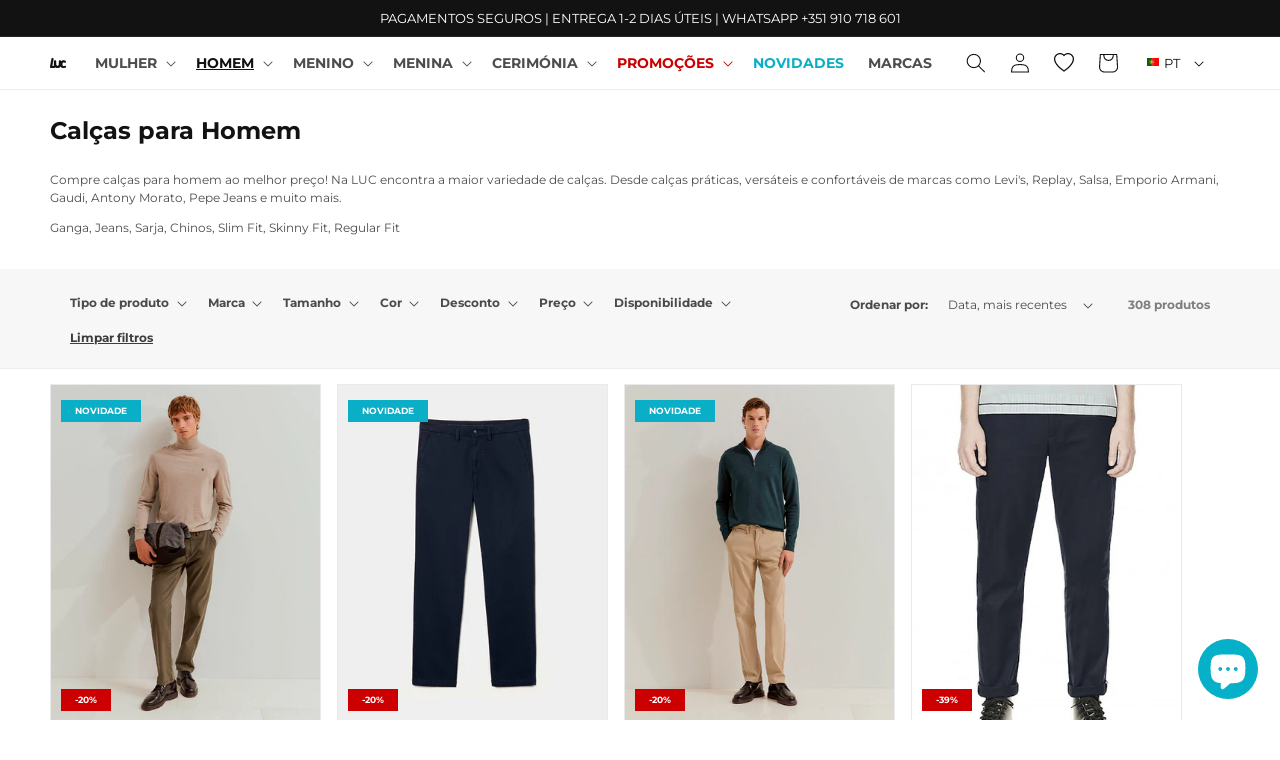

--- FILE ---
content_type: text/html; charset=utf-8
request_url: https://luc.pt/collections/calcas-para-homem?section_id=template--21204919910724__product-grid&filter.v.availability=1
body_size: 16730
content:
<div id="shopify-section-template--21204919910724__product-grid" class="shopify-section section"><link href="//luc.pt/cdn/shop/t/35/assets/template-collection.css?v=145944865380958730931711359855" rel="stylesheet" type="text/css" media="all" />
<link href="//luc.pt/cdn/shop/t/35/assets/component-loading-overlay.css?v=167310470843593579841711359621" rel="stylesheet" type="text/css" media="all" />
<link href="//luc.pt/cdn/shop/t/35/assets/component-card.css?v=7526255934023625141711359606" rel="stylesheet" type="text/css" media="all" />
<link href="//luc.pt/cdn/shop/t/35/assets/component-price.css?v=129281550286086077691711359630" rel="stylesheet" type="text/css" media="all" />

<link
  rel="preload"
  href="//luc.pt/cdn/shop/t/35/assets/component-rte.css?v=73443491922477598101711359633"
  as="style"
  onload="this.onload=null;this.rel='stylesheet'"
><noscript><link href="//luc.pt/cdn/shop/t/35/assets/component-rte.css?v=73443491922477598101711359633" rel="stylesheet" type="text/css" media="all" /></noscript><style data-shopify>.section-template--21204919910724__product-grid-padding {
    padding-top: 9px;
    padding-bottom: 27px;
  }

  @media screen and (min-width: 750px) {
    .section-template--21204919910724__product-grid-padding {
      padding-top: 12px;
      padding-bottom: 36px;
    }
  }</style><div class="section-template--21204919910724__product-grid-padding">
  
<div class="">
    <link href="//luc.pt/cdn/shop/t/35/assets/component-facets.css?v=11749590672354365781711359616" rel="stylesheet" type="text/css" media="all" />
    <script src="//luc.pt/cdn/shop/t/35/assets/facets.js?v=71760741597840226941761067040" defer="defer"></script><aside
        aria-labelledby="verticalTitle"
        class="sticky-aside facets-wrapper"
        id="main-collection-filters"
        data-id="template--21204919910724__product-grid"
      >
        <div class="page-width">
          

<link href="//luc.pt/cdn/shop/t/35/assets/component-show-more.css?v=56103980314977906391711359636" rel="stylesheet" type="text/css" media="all" />
<div class="facets-container customized-facets"><facet-filters-form class="facets small-hide">
      <form
        id="FacetFiltersForm"
        class="facets__form"
      >
          
          <div
            id="FacetsWrapperDesktop"
            
              class="facets__wrapper"
            
          >
<script src="//luc.pt/cdn/shop/t/35/assets/show-more.js?v=90883108635033788741711359840" defer="defer"></script>
            

                  <details
                    id="Details-1-template--21204919910724__product-grid"
                    class="disclosure-has-popup facets__disclosure js-filter"
                    data-index="1"
                    
                  >
                    <summary
                      class="facets__summary caption-large focus-offset"
                      aria-label="Tipo de produto (0 selecionada)"
                    >
                      <div>
                        <span class="font-body-bold">Tipo de produto
</span>
                        <svg aria-hidden="true" focusable="false" class="icon icon-caret" viewBox="0 0 10 6">
  <path fill-rule="evenodd" clip-rule="evenodd" d="M9.354.646a.5.5 0 00-.708 0L5 4.293 1.354.646a.5.5 0 00-.708.708l4 4a.5.5 0 00.708 0l4-4a.5.5 0 000-.708z" fill="currentColor">
</svg>

                      </div>
                    </summary>
                    <div
                      id="Facet-1-template--21204919910724__product-grid"
                      class="parent-display facets__display"
                    ><div class="facets__header">
                          <span class="facets__selected no-js-hidden">0 selecionada</span>
                          <facet-remove>
                            <a href="/collections/calcas-para-homem?filter.v.availability=1" class="facets__reset link underlined-link">
                              Repor
                            </a>
                          </facet-remove>
                        </div><fieldset class="facets-wrap parent-wrap ">
                        <legend class="visually-hidden">Tipo de produto</legend>
                        <ul
                          class=" facets__list list-unstyled no-js-hidden"
                          role="list"
                        ><li class="list-menu__item facets__item">
                              <label
                                for="Filter-filter.p.product_type-1"
                                class="facet-checkbox"
                              >
                                <input
                                  type="checkbox"
                                  name="filter.p.product_type"
                                  value="CALÇAS"
                                  id="Filter-filter.p.product_type-1"
                                  
                                  
                                >
                                
                                <svg
                                  width="1.6rem"
                                  height="1.6rem"
                                  viewBox="0 0 16 16"
                                  aria-hidden="true"
                                  focusable="false"
                                >
                                  <rect width="16" height="16" stroke="currentColor" fill="none" stroke-width="1"></rect>
                                </svg>

                                <svg
                                  aria-hidden="true"
                                  class="icon icon-checkmark"
                                  width="1.1rem"
                                  height="0.7rem"
                                  viewBox="0 0 11 7"
                                  fill="none"
                                  xmlns="http://www.w3.org/2000/svg"
                                >
                                  <path d="M1.5 3.5L2.83333 4.75L4.16667 6L9.5 1"
                                    stroke="currentColor"
                                    stroke-width="1.75"
                                    stroke-linecap="round"
                                    stroke-linejoin="round" />
                                </svg>

                                <span aria-hidden="true" style="display:flex; align-items: center;">
                                  
                                    
                                      CALÇAS (308)
                                  
                                </span>
                                <span class="visually-hidden">CALÇAS (308 produtos)</span
                                >
                              </label>
                            </li></ul>
                        
                        <ul
                          class=" facets__list no-js-list list-unstyled no-js"
                          role="list"
                        ><li class="list-menu__item facets__item">
                              <label
                                for="Filter-filter.p.product_type-1-no-js"
                                class="facet-checkbox"
                              >
                                <input
                                  type="checkbox"
                                  name="filter.p.product_type"
                                  value="CALÇAS"
                                  id="Filter-filter.p.product_type-1-no-js"
                                  
                                  
                                >

                                <svg
                                  width="1.6rem"
                                  height="1.6rem"
                                  viewBox="0 0 16 16"
                                  aria-hidden="true"
                                  focusable="false"
                                >
                                  <rect width="16" height="16" stroke="currentColor" fill="none" stroke-width="1"></rect>
                                </svg>

                                <svg
                                  aria-hidden="true"
                                  class="icon icon-checkmark"
                                  width="1.1rem"
                                  height="0.7rem"
                                  viewBox="0 0 11 7"
                                  fill="none"
                                  xmlns="http://www.w3.org/2000/svg"
                                >
                                  <path d="M1.5 3.5L2.83333 4.75L4.16667 6L9.5 1"
                                    stroke="currentColor"
                                    stroke-width="1.75"
                                    stroke-linecap="round"
                                    stroke-linejoin="round" />
                                </svg>

                                <span aria-hidden="true" style="display:flex; align-items: center;">
                                  
                                    
                                      CALÇAS (308)
                                  
                                </span>
                                <span class="visually-hidden">CALÇAS (308 produtos)</span
                                >
                              </label>
                            </li></ul>
                      </fieldset>
                    </div>
                  </details>
                

                  <details
                    id="Details-2-template--21204919910724__product-grid"
                    class="disclosure-has-popup facets__disclosure js-filter"
                    data-index="2"
                    
                  >
                    <summary
                      class="facets__summary caption-large focus-offset"
                      aria-label="Marca (0 selecionada)"
                    >
                      <div>
                        <span class="font-body-bold">Marca
</span>
                        <svg aria-hidden="true" focusable="false" class="icon icon-caret" viewBox="0 0 10 6">
  <path fill-rule="evenodd" clip-rule="evenodd" d="M9.354.646a.5.5 0 00-.708 0L5 4.293 1.354.646a.5.5 0 00-.708.708l4 4a.5.5 0 00.708 0l4-4a.5.5 0 000-.708z" fill="currentColor">
</svg>

                      </div>
                    </summary>
                    <div
                      id="Facet-2-template--21204919910724__product-grid"
                      class="parent-display facets__display"
                    ><div class="facets__header">
                          <span class="facets__selected no-js-hidden">0 selecionada</span>
                          <facet-remove>
                            <a href="/collections/calcas-para-homem?filter.v.availability=1" class="facets__reset link underlined-link">
                              Repor
                            </a>
                          </facet-remove>
                        </div><fieldset class="facets-wrap parent-wrap ">
                        <legend class="visually-hidden">Marca</legend>
                        <ul
                          class=" facets__list list-unstyled no-js-hidden"
                          role="list"
                        ><li class="list-menu__item facets__item">
                              <label
                                for="Filter-filter.p.vendor-1"
                                class="facet-checkbox"
                              >
                                <input
                                  type="checkbox"
                                  name="filter.p.vendor"
                                  value="ANTONY MORATO"
                                  id="Filter-filter.p.vendor-1"
                                  
                                  
                                >
                                
                                <svg
                                  width="1.6rem"
                                  height="1.6rem"
                                  viewBox="0 0 16 16"
                                  aria-hidden="true"
                                  focusable="false"
                                >
                                  <rect width="16" height="16" stroke="currentColor" fill="none" stroke-width="1"></rect>
                                </svg>

                                <svg
                                  aria-hidden="true"
                                  class="icon icon-checkmark"
                                  width="1.1rem"
                                  height="0.7rem"
                                  viewBox="0 0 11 7"
                                  fill="none"
                                  xmlns="http://www.w3.org/2000/svg"
                                >
                                  <path d="M1.5 3.5L2.83333 4.75L4.16667 6L9.5 1"
                                    stroke="currentColor"
                                    stroke-width="1.75"
                                    stroke-linecap="round"
                                    stroke-linejoin="round" />
                                </svg>

                                <span aria-hidden="true" style="display:flex; align-items: center;">
                                  
                                    
                                      ANTONY MORATO (70)
                                  
                                </span>
                                <span class="visually-hidden">ANTONY MORATO (70 produtos)</span
                                >
                              </label>
                            </li><li class="list-menu__item facets__item">
                              <label
                                for="Filter-filter.p.vendor-2"
                                class="facet-checkbox"
                              >
                                <input
                                  type="checkbox"
                                  name="filter.p.vendor"
                                  value="ARMANI EXCHANGE"
                                  id="Filter-filter.p.vendor-2"
                                  
                                  
                                >
                                
                                <svg
                                  width="1.6rem"
                                  height="1.6rem"
                                  viewBox="0 0 16 16"
                                  aria-hidden="true"
                                  focusable="false"
                                >
                                  <rect width="16" height="16" stroke="currentColor" fill="none" stroke-width="1"></rect>
                                </svg>

                                <svg
                                  aria-hidden="true"
                                  class="icon icon-checkmark"
                                  width="1.1rem"
                                  height="0.7rem"
                                  viewBox="0 0 11 7"
                                  fill="none"
                                  xmlns="http://www.w3.org/2000/svg"
                                >
                                  <path d="M1.5 3.5L2.83333 4.75L4.16667 6L9.5 1"
                                    stroke="currentColor"
                                    stroke-width="1.75"
                                    stroke-linecap="round"
                                    stroke-linejoin="round" />
                                </svg>

                                <span aria-hidden="true" style="display:flex; align-items: center;">
                                  
                                    
                                      ARMANI EXCHANGE (10)
                                  
                                </span>
                                <span class="visually-hidden">ARMANI EXCHANGE (10 produtos)</span
                                >
                              </label>
                            </li><li class="list-menu__item facets__item">
                              <label
                                for="Filter-filter.p.vendor-3"
                                class="facet-checkbox"
                              >
                                <input
                                  type="checkbox"
                                  name="filter.p.vendor"
                                  value="BOSS"
                                  id="Filter-filter.p.vendor-3"
                                  
                                  
                                >
                                
                                <svg
                                  width="1.6rem"
                                  height="1.6rem"
                                  viewBox="0 0 16 16"
                                  aria-hidden="true"
                                  focusable="false"
                                >
                                  <rect width="16" height="16" stroke="currentColor" fill="none" stroke-width="1"></rect>
                                </svg>

                                <svg
                                  aria-hidden="true"
                                  class="icon icon-checkmark"
                                  width="1.1rem"
                                  height="0.7rem"
                                  viewBox="0 0 11 7"
                                  fill="none"
                                  xmlns="http://www.w3.org/2000/svg"
                                >
                                  <path d="M1.5 3.5L2.83333 4.75L4.16667 6L9.5 1"
                                    stroke="currentColor"
                                    stroke-width="1.75"
                                    stroke-linecap="round"
                                    stroke-linejoin="round" />
                                </svg>

                                <span aria-hidden="true" style="display:flex; align-items: center;">
                                  
                                    
                                      BOSS (13)
                                  
                                </span>
                                <span class="visually-hidden">BOSS (13 produtos)</span
                                >
                              </label>
                            </li><li class="list-menu__item facets__item">
                              <label
                                for="Filter-filter.p.vendor-4"
                                class="facet-checkbox"
                              >
                                <input
                                  type="checkbox"
                                  name="filter.p.vendor"
                                  value="BOSS GREEN"
                                  id="Filter-filter.p.vendor-4"
                                  
                                  
                                >
                                
                                <svg
                                  width="1.6rem"
                                  height="1.6rem"
                                  viewBox="0 0 16 16"
                                  aria-hidden="true"
                                  focusable="false"
                                >
                                  <rect width="16" height="16" stroke="currentColor" fill="none" stroke-width="1"></rect>
                                </svg>

                                <svg
                                  aria-hidden="true"
                                  class="icon icon-checkmark"
                                  width="1.1rem"
                                  height="0.7rem"
                                  viewBox="0 0 11 7"
                                  fill="none"
                                  xmlns="http://www.w3.org/2000/svg"
                                >
                                  <path d="M1.5 3.5L2.83333 4.75L4.16667 6L9.5 1"
                                    stroke="currentColor"
                                    stroke-width="1.75"
                                    stroke-linecap="round"
                                    stroke-linejoin="round" />
                                </svg>

                                <span aria-hidden="true" style="display:flex; align-items: center;">
                                  
                                    
                                      BOSS GREEN (3)
                                  
                                </span>
                                <span class="visually-hidden">BOSS GREEN (3 produtos)</span
                                >
                              </label>
                            </li><li class="list-menu__item facets__item">
                              <label
                                for="Filter-filter.p.vendor-5"
                                class="facet-checkbox"
                              >
                                <input
                                  type="checkbox"
                                  name="filter.p.vendor"
                                  value="BOSS ORANGE"
                                  id="Filter-filter.p.vendor-5"
                                  
                                  
                                >
                                
                                <svg
                                  width="1.6rem"
                                  height="1.6rem"
                                  viewBox="0 0 16 16"
                                  aria-hidden="true"
                                  focusable="false"
                                >
                                  <rect width="16" height="16" stroke="currentColor" fill="none" stroke-width="1"></rect>
                                </svg>

                                <svg
                                  aria-hidden="true"
                                  class="icon icon-checkmark"
                                  width="1.1rem"
                                  height="0.7rem"
                                  viewBox="0 0 11 7"
                                  fill="none"
                                  xmlns="http://www.w3.org/2000/svg"
                                >
                                  <path d="M1.5 3.5L2.83333 4.75L4.16667 6L9.5 1"
                                    stroke="currentColor"
                                    stroke-width="1.75"
                                    stroke-linecap="round"
                                    stroke-linejoin="round" />
                                </svg>

                                <span aria-hidden="true" style="display:flex; align-items: center;">
                                  
                                    
                                      BOSS ORANGE (8)
                                  
                                </span>
                                <span class="visually-hidden">BOSS ORANGE (8 produtos)</span
                                >
                              </label>
                            </li><li class="list-menu__item facets__item">
                              <label
                                for="Filter-filter.p.vendor-6"
                                class="facet-checkbox"
                              >
                                <input
                                  type="checkbox"
                                  name="filter.p.vendor"
                                  value="CALVIN KLEIN"
                                  id="Filter-filter.p.vendor-6"
                                  
                                  
                                >
                                
                                <svg
                                  width="1.6rem"
                                  height="1.6rem"
                                  viewBox="0 0 16 16"
                                  aria-hidden="true"
                                  focusable="false"
                                >
                                  <rect width="16" height="16" stroke="currentColor" fill="none" stroke-width="1"></rect>
                                </svg>

                                <svg
                                  aria-hidden="true"
                                  class="icon icon-checkmark"
                                  width="1.1rem"
                                  height="0.7rem"
                                  viewBox="0 0 11 7"
                                  fill="none"
                                  xmlns="http://www.w3.org/2000/svg"
                                >
                                  <path d="M1.5 3.5L2.83333 4.75L4.16667 6L9.5 1"
                                    stroke="currentColor"
                                    stroke-width="1.75"
                                    stroke-linecap="round"
                                    stroke-linejoin="round" />
                                </svg>

                                <span aria-hidden="true" style="display:flex; align-items: center;">
                                  
                                    
                                      CALVIN KLEIN (3)
                                  
                                </span>
                                <span class="visually-hidden">CALVIN KLEIN (3 produtos)</span
                                >
                              </label>
                            </li><li class="list-menu__item facets__item">
                              <label
                                for="Filter-filter.p.vendor-7"
                                class="facet-checkbox"
                              >
                                <input
                                  type="checkbox"
                                  name="filter.p.vendor"
                                  value="DECENIO"
                                  id="Filter-filter.p.vendor-7"
                                  
                                  
                                >
                                
                                <svg
                                  width="1.6rem"
                                  height="1.6rem"
                                  viewBox="0 0 16 16"
                                  aria-hidden="true"
                                  focusable="false"
                                >
                                  <rect width="16" height="16" stroke="currentColor" fill="none" stroke-width="1"></rect>
                                </svg>

                                <svg
                                  aria-hidden="true"
                                  class="icon icon-checkmark"
                                  width="1.1rem"
                                  height="0.7rem"
                                  viewBox="0 0 11 7"
                                  fill="none"
                                  xmlns="http://www.w3.org/2000/svg"
                                >
                                  <path d="M1.5 3.5L2.83333 4.75L4.16667 6L9.5 1"
                                    stroke="currentColor"
                                    stroke-width="1.75"
                                    stroke-linecap="round"
                                    stroke-linejoin="round" />
                                </svg>

                                <span aria-hidden="true" style="display:flex; align-items: center;">
                                  
                                    
                                      DECENIO (3)
                                  
                                </span>
                                <span class="visually-hidden">DECENIO (3 produtos)</span
                                >
                              </label>
                            </li><li class="list-menu__item facets__item">
                              <label
                                for="Filter-filter.p.vendor-8"
                                class="facet-checkbox"
                              >
                                <input
                                  type="checkbox"
                                  name="filter.p.vendor"
                                  value="DOCKERS"
                                  id="Filter-filter.p.vendor-8"
                                  
                                  
                                >
                                
                                <svg
                                  width="1.6rem"
                                  height="1.6rem"
                                  viewBox="0 0 16 16"
                                  aria-hidden="true"
                                  focusable="false"
                                >
                                  <rect width="16" height="16" stroke="currentColor" fill="none" stroke-width="1"></rect>
                                </svg>

                                <svg
                                  aria-hidden="true"
                                  class="icon icon-checkmark"
                                  width="1.1rem"
                                  height="0.7rem"
                                  viewBox="0 0 11 7"
                                  fill="none"
                                  xmlns="http://www.w3.org/2000/svg"
                                >
                                  <path d="M1.5 3.5L2.83333 4.75L4.16667 6L9.5 1"
                                    stroke="currentColor"
                                    stroke-width="1.75"
                                    stroke-linecap="round"
                                    stroke-linejoin="round" />
                                </svg>

                                <span aria-hidden="true" style="display:flex; align-items: center;">
                                  
                                    
                                      DOCKERS (4)
                                  
                                </span>
                                <span class="visually-hidden">DOCKERS (4 produtos)</span
                                >
                              </label>
                            </li><li class="list-menu__item facets__item">
                              <label
                                for="Filter-filter.p.vendor-9"
                                class="facet-checkbox"
                              >
                                <input
                                  type="checkbox"
                                  name="filter.p.vendor"
                                  value="EMPORIO ARMANI"
                                  id="Filter-filter.p.vendor-9"
                                  
                                  
                                >
                                
                                <svg
                                  width="1.6rem"
                                  height="1.6rem"
                                  viewBox="0 0 16 16"
                                  aria-hidden="true"
                                  focusable="false"
                                >
                                  <rect width="16" height="16" stroke="currentColor" fill="none" stroke-width="1"></rect>
                                </svg>

                                <svg
                                  aria-hidden="true"
                                  class="icon icon-checkmark"
                                  width="1.1rem"
                                  height="0.7rem"
                                  viewBox="0 0 11 7"
                                  fill="none"
                                  xmlns="http://www.w3.org/2000/svg"
                                >
                                  <path d="M1.5 3.5L2.83333 4.75L4.16667 6L9.5 1"
                                    stroke="currentColor"
                                    stroke-width="1.75"
                                    stroke-linecap="round"
                                    stroke-linejoin="round" />
                                </svg>

                                <span aria-hidden="true" style="display:flex; align-items: center;">
                                  
                                    
                                      EMPORIO ARMANI (17)
                                  
                                </span>
                                <span class="visually-hidden">EMPORIO ARMANI (17 produtos)</span
                                >
                              </label>
                            </li><li class="list-menu__item facets__item">
                              <label
                                for="Filter-filter.p.vendor-10"
                                class="facet-checkbox"
                              >
                                <input
                                  type="checkbox"
                                  name="filter.p.vendor"
                                  value="FRED PERRY"
                                  id="Filter-filter.p.vendor-10"
                                  
                                  
                                >
                                
                                <svg
                                  width="1.6rem"
                                  height="1.6rem"
                                  viewBox="0 0 16 16"
                                  aria-hidden="true"
                                  focusable="false"
                                >
                                  <rect width="16" height="16" stroke="currentColor" fill="none" stroke-width="1"></rect>
                                </svg>

                                <svg
                                  aria-hidden="true"
                                  class="icon icon-checkmark"
                                  width="1.1rem"
                                  height="0.7rem"
                                  viewBox="0 0 11 7"
                                  fill="none"
                                  xmlns="http://www.w3.org/2000/svg"
                                >
                                  <path d="M1.5 3.5L2.83333 4.75L4.16667 6L9.5 1"
                                    stroke="currentColor"
                                    stroke-width="1.75"
                                    stroke-linecap="round"
                                    stroke-linejoin="round" />
                                </svg>

                                <span aria-hidden="true" style="display:flex; align-items: center;">
                                  
                                    
                                      FRED PERRY (2)
                                  
                                </span>
                                <span class="visually-hidden">FRED PERRY (2 produtos)</span
                                >
                              </label>
                            </li><li class="list-menu__item facets__item">
                              <label
                                for="Filter-filter.p.vendor-11"
                                class="facet-checkbox"
                              >
                                <input
                                  type="checkbox"
                                  name="filter.p.vendor"
                                  value="GAUDI"
                                  id="Filter-filter.p.vendor-11"
                                  
                                  
                                >
                                
                                <svg
                                  width="1.6rem"
                                  height="1.6rem"
                                  viewBox="0 0 16 16"
                                  aria-hidden="true"
                                  focusable="false"
                                >
                                  <rect width="16" height="16" stroke="currentColor" fill="none" stroke-width="1"></rect>
                                </svg>

                                <svg
                                  aria-hidden="true"
                                  class="icon icon-checkmark"
                                  width="1.1rem"
                                  height="0.7rem"
                                  viewBox="0 0 11 7"
                                  fill="none"
                                  xmlns="http://www.w3.org/2000/svg"
                                >
                                  <path d="M1.5 3.5L2.83333 4.75L4.16667 6L9.5 1"
                                    stroke="currentColor"
                                    stroke-width="1.75"
                                    stroke-linecap="round"
                                    stroke-linejoin="round" />
                                </svg>

                                <span aria-hidden="true" style="display:flex; align-items: center;">
                                  
                                    
                                      GAUDI (12)
                                  
                                </span>
                                <span class="visually-hidden">GAUDI (12 produtos)</span
                                >
                              </label>
                            </li><li class="list-menu__item facets__item">
                              <label
                                for="Filter-filter.p.vendor-12"
                                class="facet-checkbox"
                              >
                                <input
                                  type="checkbox"
                                  name="filter.p.vendor"
                                  value="HUGO"
                                  id="Filter-filter.p.vendor-12"
                                  
                                  
                                >
                                
                                <svg
                                  width="1.6rem"
                                  height="1.6rem"
                                  viewBox="0 0 16 16"
                                  aria-hidden="true"
                                  focusable="false"
                                >
                                  <rect width="16" height="16" stroke="currentColor" fill="none" stroke-width="1"></rect>
                                </svg>

                                <svg
                                  aria-hidden="true"
                                  class="icon icon-checkmark"
                                  width="1.1rem"
                                  height="0.7rem"
                                  viewBox="0 0 11 7"
                                  fill="none"
                                  xmlns="http://www.w3.org/2000/svg"
                                >
                                  <path d="M1.5 3.5L2.83333 4.75L4.16667 6L9.5 1"
                                    stroke="currentColor"
                                    stroke-width="1.75"
                                    stroke-linecap="round"
                                    stroke-linejoin="round" />
                                </svg>

                                <span aria-hidden="true" style="display:flex; align-items: center;">
                                  
                                    
                                      HUGO (15)
                                  
                                </span>
                                <span class="visually-hidden">HUGO (15 produtos)</span
                                >
                              </label>
                            </li><li class="list-menu__item facets__item">
                              <label
                                for="Filter-filter.p.vendor-13"
                                class="facet-checkbox"
                              >
                                <input
                                  type="checkbox"
                                  name="filter.p.vendor"
                                  value="LEVI&#39;S"
                                  id="Filter-filter.p.vendor-13"
                                  
                                  
                                >
                                
                                <svg
                                  width="1.6rem"
                                  height="1.6rem"
                                  viewBox="0 0 16 16"
                                  aria-hidden="true"
                                  focusable="false"
                                >
                                  <rect width="16" height="16" stroke="currentColor" fill="none" stroke-width="1"></rect>
                                </svg>

                                <svg
                                  aria-hidden="true"
                                  class="icon icon-checkmark"
                                  width="1.1rem"
                                  height="0.7rem"
                                  viewBox="0 0 11 7"
                                  fill="none"
                                  xmlns="http://www.w3.org/2000/svg"
                                >
                                  <path d="M1.5 3.5L2.83333 4.75L4.16667 6L9.5 1"
                                    stroke="currentColor"
                                    stroke-width="1.75"
                                    stroke-linecap="round"
                                    stroke-linejoin="round" />
                                </svg>

                                <span aria-hidden="true" style="display:flex; align-items: center;">
                                  
                                    
                                      LEVI&#39;S (18)
                                  
                                </span>
                                <span class="visually-hidden">LEVI&#39;S (18 produtos)</span
                                >
                              </label>
                            </li><li class="list-menu__item facets__item">
                              <label
                                for="Filter-filter.p.vendor-14"
                                class="facet-checkbox"
                              >
                                <input
                                  type="checkbox"
                                  name="filter.p.vendor"
                                  value="LION OF PORCHES"
                                  id="Filter-filter.p.vendor-14"
                                  
                                  
                                >
                                
                                <svg
                                  width="1.6rem"
                                  height="1.6rem"
                                  viewBox="0 0 16 16"
                                  aria-hidden="true"
                                  focusable="false"
                                >
                                  <rect width="16" height="16" stroke="currentColor" fill="none" stroke-width="1"></rect>
                                </svg>

                                <svg
                                  aria-hidden="true"
                                  class="icon icon-checkmark"
                                  width="1.1rem"
                                  height="0.7rem"
                                  viewBox="0 0 11 7"
                                  fill="none"
                                  xmlns="http://www.w3.org/2000/svg"
                                >
                                  <path d="M1.5 3.5L2.83333 4.75L4.16667 6L9.5 1"
                                    stroke="currentColor"
                                    stroke-width="1.75"
                                    stroke-linecap="round"
                                    stroke-linejoin="round" />
                                </svg>

                                <span aria-hidden="true" style="display:flex; align-items: center;">
                                  
                                    
                                      LION OF PORCHES (9)
                                  
                                </span>
                                <span class="visually-hidden">LION OF PORCHES (9 produtos)</span
                                >
                              </label>
                            </li><li class="list-menu__item facets__item">
                              <label
                                for="Filter-filter.p.vendor-15"
                                class="facet-checkbox"
                              >
                                <input
                                  type="checkbox"
                                  name="filter.p.vendor"
                                  value="PEPE JEANS"
                                  id="Filter-filter.p.vendor-15"
                                  
                                  
                                >
                                
                                <svg
                                  width="1.6rem"
                                  height="1.6rem"
                                  viewBox="0 0 16 16"
                                  aria-hidden="true"
                                  focusable="false"
                                >
                                  <rect width="16" height="16" stroke="currentColor" fill="none" stroke-width="1"></rect>
                                </svg>

                                <svg
                                  aria-hidden="true"
                                  class="icon icon-checkmark"
                                  width="1.1rem"
                                  height="0.7rem"
                                  viewBox="0 0 11 7"
                                  fill="none"
                                  xmlns="http://www.w3.org/2000/svg"
                                >
                                  <path d="M1.5 3.5L2.83333 4.75L4.16667 6L9.5 1"
                                    stroke="currentColor"
                                    stroke-width="1.75"
                                    stroke-linecap="round"
                                    stroke-linejoin="round" />
                                </svg>

                                <span aria-hidden="true" style="display:flex; align-items: center;">
                                  
                                    
                                      PEPE JEANS (30)
                                  
                                </span>
                                <span class="visually-hidden">PEPE JEANS (30 produtos)</span
                                >
                              </label>
                            </li><li class="list-menu__item facets__item">
                              <label
                                for="Filter-filter.p.vendor-16"
                                class="facet-checkbox"
                              >
                                <input
                                  type="checkbox"
                                  name="filter.p.vendor"
                                  value="RALPH LAUREN"
                                  id="Filter-filter.p.vendor-16"
                                  
                                  
                                >
                                
                                <svg
                                  width="1.6rem"
                                  height="1.6rem"
                                  viewBox="0 0 16 16"
                                  aria-hidden="true"
                                  focusable="false"
                                >
                                  <rect width="16" height="16" stroke="currentColor" fill="none" stroke-width="1"></rect>
                                </svg>

                                <svg
                                  aria-hidden="true"
                                  class="icon icon-checkmark"
                                  width="1.1rem"
                                  height="0.7rem"
                                  viewBox="0 0 11 7"
                                  fill="none"
                                  xmlns="http://www.w3.org/2000/svg"
                                >
                                  <path d="M1.5 3.5L2.83333 4.75L4.16667 6L9.5 1"
                                    stroke="currentColor"
                                    stroke-width="1.75"
                                    stroke-linecap="round"
                                    stroke-linejoin="round" />
                                </svg>

                                <span aria-hidden="true" style="display:flex; align-items: center;">
                                  
                                    
                                      RALPH LAUREN (1)
                                  
                                </span>
                                <span class="visually-hidden">RALPH LAUREN (1 produto)</span
                                >
                              </label>
                            </li><li class="list-menu__item facets__item">
                              <label
                                for="Filter-filter.p.vendor-17"
                                class="facet-checkbox"
                              >
                                <input
                                  type="checkbox"
                                  name="filter.p.vendor"
                                  value="REPLAY"
                                  id="Filter-filter.p.vendor-17"
                                  
                                  
                                >
                                
                                <svg
                                  width="1.6rem"
                                  height="1.6rem"
                                  viewBox="0 0 16 16"
                                  aria-hidden="true"
                                  focusable="false"
                                >
                                  <rect width="16" height="16" stroke="currentColor" fill="none" stroke-width="1"></rect>
                                </svg>

                                <svg
                                  aria-hidden="true"
                                  class="icon icon-checkmark"
                                  width="1.1rem"
                                  height="0.7rem"
                                  viewBox="0 0 11 7"
                                  fill="none"
                                  xmlns="http://www.w3.org/2000/svg"
                                >
                                  <path d="M1.5 3.5L2.83333 4.75L4.16667 6L9.5 1"
                                    stroke="currentColor"
                                    stroke-width="1.75"
                                    stroke-linecap="round"
                                    stroke-linejoin="round" />
                                </svg>

                                <span aria-hidden="true" style="display:flex; align-items: center;">
                                  
                                    
                                      REPLAY (8)
                                  
                                </span>
                                <span class="visually-hidden">REPLAY (8 produtos)</span
                                >
                              </label>
                            </li><li class="list-menu__item facets__item">
                              <label
                                for="Filter-filter.p.vendor-18"
                                class="facet-checkbox"
                              >
                                <input
                                  type="checkbox"
                                  name="filter.p.vendor"
                                  value="SALSA"
                                  id="Filter-filter.p.vendor-18"
                                  
                                  
                                >
                                
                                <svg
                                  width="1.6rem"
                                  height="1.6rem"
                                  viewBox="0 0 16 16"
                                  aria-hidden="true"
                                  focusable="false"
                                >
                                  <rect width="16" height="16" stroke="currentColor" fill="none" stroke-width="1"></rect>
                                </svg>

                                <svg
                                  aria-hidden="true"
                                  class="icon icon-checkmark"
                                  width="1.1rem"
                                  height="0.7rem"
                                  viewBox="0 0 11 7"
                                  fill="none"
                                  xmlns="http://www.w3.org/2000/svg"
                                >
                                  <path d="M1.5 3.5L2.83333 4.75L4.16667 6L9.5 1"
                                    stroke="currentColor"
                                    stroke-width="1.75"
                                    stroke-linecap="round"
                                    stroke-linejoin="round" />
                                </svg>

                                <span aria-hidden="true" style="display:flex; align-items: center;">
                                  
                                    
                                      SALSA (16)
                                  
                                </span>
                                <span class="visually-hidden">SALSA (16 produtos)</span
                                >
                              </label>
                            </li><li class="list-menu__item facets__item">
                              <label
                                for="Filter-filter.p.vendor-19"
                                class="facet-checkbox"
                              >
                                <input
                                  type="checkbox"
                                  name="filter.p.vendor"
                                  value="SELECTED"
                                  id="Filter-filter.p.vendor-19"
                                  
                                  
                                >
                                
                                <svg
                                  width="1.6rem"
                                  height="1.6rem"
                                  viewBox="0 0 16 16"
                                  aria-hidden="true"
                                  focusable="false"
                                >
                                  <rect width="16" height="16" stroke="currentColor" fill="none" stroke-width="1"></rect>
                                </svg>

                                <svg
                                  aria-hidden="true"
                                  class="icon icon-checkmark"
                                  width="1.1rem"
                                  height="0.7rem"
                                  viewBox="0 0 11 7"
                                  fill="none"
                                  xmlns="http://www.w3.org/2000/svg"
                                >
                                  <path d="M1.5 3.5L2.83333 4.75L4.16667 6L9.5 1"
                                    stroke="currentColor"
                                    stroke-width="1.75"
                                    stroke-linecap="round"
                                    stroke-linejoin="round" />
                                </svg>

                                <span aria-hidden="true" style="display:flex; align-items: center;">
                                  
                                    
                                      SELECTED (4)
                                  
                                </span>
                                <span class="visually-hidden">SELECTED (4 produtos)</span
                                >
                              </label>
                            </li><li class="list-menu__item facets__item">
                              <label
                                for="Filter-filter.p.vendor-20"
                                class="facet-checkbox"
                              >
                                <input
                                  type="checkbox"
                                  name="filter.p.vendor"
                                  value="SSEINSE"
                                  id="Filter-filter.p.vendor-20"
                                  
                                  
                                >
                                
                                <svg
                                  width="1.6rem"
                                  height="1.6rem"
                                  viewBox="0 0 16 16"
                                  aria-hidden="true"
                                  focusable="false"
                                >
                                  <rect width="16" height="16" stroke="currentColor" fill="none" stroke-width="1"></rect>
                                </svg>

                                <svg
                                  aria-hidden="true"
                                  class="icon icon-checkmark"
                                  width="1.1rem"
                                  height="0.7rem"
                                  viewBox="0 0 11 7"
                                  fill="none"
                                  xmlns="http://www.w3.org/2000/svg"
                                >
                                  <path d="M1.5 3.5L2.83333 4.75L4.16667 6L9.5 1"
                                    stroke="currentColor"
                                    stroke-width="1.75"
                                    stroke-linecap="round"
                                    stroke-linejoin="round" />
                                </svg>

                                <span aria-hidden="true" style="display:flex; align-items: center;">
                                  
                                    
                                      SSEINSE (2)
                                  
                                </span>
                                <span class="visually-hidden">SSEINSE (2 produtos)</span
                                >
                              </label>
                            </li><li class="list-menu__item facets__item">
                              <label
                                for="Filter-filter.p.vendor-21"
                                class="facet-checkbox"
                              >
                                <input
                                  type="checkbox"
                                  name="filter.p.vendor"
                                  value="TIFFOSI"
                                  id="Filter-filter.p.vendor-21"
                                  
                                  
                                >
                                
                                <svg
                                  width="1.6rem"
                                  height="1.6rem"
                                  viewBox="0 0 16 16"
                                  aria-hidden="true"
                                  focusable="false"
                                >
                                  <rect width="16" height="16" stroke="currentColor" fill="none" stroke-width="1"></rect>
                                </svg>

                                <svg
                                  aria-hidden="true"
                                  class="icon icon-checkmark"
                                  width="1.1rem"
                                  height="0.7rem"
                                  viewBox="0 0 11 7"
                                  fill="none"
                                  xmlns="http://www.w3.org/2000/svg"
                                >
                                  <path d="M1.5 3.5L2.83333 4.75L4.16667 6L9.5 1"
                                    stroke="currentColor"
                                    stroke-width="1.75"
                                    stroke-linecap="round"
                                    stroke-linejoin="round" />
                                </svg>

                                <span aria-hidden="true" style="display:flex; align-items: center;">
                                  
                                    
                                      TIFFOSI (60)
                                  
                                </span>
                                <span class="visually-hidden">TIFFOSI (60 produtos)</span
                                >
                              </label>
                            </li></ul>
                        
                        <ul
                          class=" facets__list no-js-list list-unstyled no-js"
                          role="list"
                        ><li class="list-menu__item facets__item">
                              <label
                                for="Filter-filter.p.vendor-1-no-js"
                                class="facet-checkbox"
                              >
                                <input
                                  type="checkbox"
                                  name="filter.p.vendor"
                                  value="ANTONY MORATO"
                                  id="Filter-filter.p.vendor-1-no-js"
                                  
                                  
                                >

                                <svg
                                  width="1.6rem"
                                  height="1.6rem"
                                  viewBox="0 0 16 16"
                                  aria-hidden="true"
                                  focusable="false"
                                >
                                  <rect width="16" height="16" stroke="currentColor" fill="none" stroke-width="1"></rect>
                                </svg>

                                <svg
                                  aria-hidden="true"
                                  class="icon icon-checkmark"
                                  width="1.1rem"
                                  height="0.7rem"
                                  viewBox="0 0 11 7"
                                  fill="none"
                                  xmlns="http://www.w3.org/2000/svg"
                                >
                                  <path d="M1.5 3.5L2.83333 4.75L4.16667 6L9.5 1"
                                    stroke="currentColor"
                                    stroke-width="1.75"
                                    stroke-linecap="round"
                                    stroke-linejoin="round" />
                                </svg>

                                <span aria-hidden="true" style="display:flex; align-items: center;">
                                  
                                    
                                      ANTONY MORATO (70)
                                  
                                </span>
                                <span class="visually-hidden">ANTONY MORATO (70 produtos)</span
                                >
                              </label>
                            </li><li class="list-menu__item facets__item">
                              <label
                                for="Filter-filter.p.vendor-2-no-js"
                                class="facet-checkbox"
                              >
                                <input
                                  type="checkbox"
                                  name="filter.p.vendor"
                                  value="ARMANI EXCHANGE"
                                  id="Filter-filter.p.vendor-2-no-js"
                                  
                                  
                                >

                                <svg
                                  width="1.6rem"
                                  height="1.6rem"
                                  viewBox="0 0 16 16"
                                  aria-hidden="true"
                                  focusable="false"
                                >
                                  <rect width="16" height="16" stroke="currentColor" fill="none" stroke-width="1"></rect>
                                </svg>

                                <svg
                                  aria-hidden="true"
                                  class="icon icon-checkmark"
                                  width="1.1rem"
                                  height="0.7rem"
                                  viewBox="0 0 11 7"
                                  fill="none"
                                  xmlns="http://www.w3.org/2000/svg"
                                >
                                  <path d="M1.5 3.5L2.83333 4.75L4.16667 6L9.5 1"
                                    stroke="currentColor"
                                    stroke-width="1.75"
                                    stroke-linecap="round"
                                    stroke-linejoin="round" />
                                </svg>

                                <span aria-hidden="true" style="display:flex; align-items: center;">
                                  
                                    
                                      ARMANI EXCHANGE (10)
                                  
                                </span>
                                <span class="visually-hidden">ARMANI EXCHANGE (10 produtos)</span
                                >
                              </label>
                            </li><li class="list-menu__item facets__item">
                              <label
                                for="Filter-filter.p.vendor-3-no-js"
                                class="facet-checkbox"
                              >
                                <input
                                  type="checkbox"
                                  name="filter.p.vendor"
                                  value="BOSS"
                                  id="Filter-filter.p.vendor-3-no-js"
                                  
                                  
                                >

                                <svg
                                  width="1.6rem"
                                  height="1.6rem"
                                  viewBox="0 0 16 16"
                                  aria-hidden="true"
                                  focusable="false"
                                >
                                  <rect width="16" height="16" stroke="currentColor" fill="none" stroke-width="1"></rect>
                                </svg>

                                <svg
                                  aria-hidden="true"
                                  class="icon icon-checkmark"
                                  width="1.1rem"
                                  height="0.7rem"
                                  viewBox="0 0 11 7"
                                  fill="none"
                                  xmlns="http://www.w3.org/2000/svg"
                                >
                                  <path d="M1.5 3.5L2.83333 4.75L4.16667 6L9.5 1"
                                    stroke="currentColor"
                                    stroke-width="1.75"
                                    stroke-linecap="round"
                                    stroke-linejoin="round" />
                                </svg>

                                <span aria-hidden="true" style="display:flex; align-items: center;">
                                  
                                    
                                      BOSS (13)
                                  
                                </span>
                                <span class="visually-hidden">BOSS (13 produtos)</span
                                >
                              </label>
                            </li><li class="list-menu__item facets__item">
                              <label
                                for="Filter-filter.p.vendor-4-no-js"
                                class="facet-checkbox"
                              >
                                <input
                                  type="checkbox"
                                  name="filter.p.vendor"
                                  value="BOSS GREEN"
                                  id="Filter-filter.p.vendor-4-no-js"
                                  
                                  
                                >

                                <svg
                                  width="1.6rem"
                                  height="1.6rem"
                                  viewBox="0 0 16 16"
                                  aria-hidden="true"
                                  focusable="false"
                                >
                                  <rect width="16" height="16" stroke="currentColor" fill="none" stroke-width="1"></rect>
                                </svg>

                                <svg
                                  aria-hidden="true"
                                  class="icon icon-checkmark"
                                  width="1.1rem"
                                  height="0.7rem"
                                  viewBox="0 0 11 7"
                                  fill="none"
                                  xmlns="http://www.w3.org/2000/svg"
                                >
                                  <path d="M1.5 3.5L2.83333 4.75L4.16667 6L9.5 1"
                                    stroke="currentColor"
                                    stroke-width="1.75"
                                    stroke-linecap="round"
                                    stroke-linejoin="round" />
                                </svg>

                                <span aria-hidden="true" style="display:flex; align-items: center;">
                                  
                                    
                                      BOSS GREEN (3)
                                  
                                </span>
                                <span class="visually-hidden">BOSS GREEN (3 produtos)</span
                                >
                              </label>
                            </li><li class="list-menu__item facets__item">
                              <label
                                for="Filter-filter.p.vendor-5-no-js"
                                class="facet-checkbox"
                              >
                                <input
                                  type="checkbox"
                                  name="filter.p.vendor"
                                  value="BOSS ORANGE"
                                  id="Filter-filter.p.vendor-5-no-js"
                                  
                                  
                                >

                                <svg
                                  width="1.6rem"
                                  height="1.6rem"
                                  viewBox="0 0 16 16"
                                  aria-hidden="true"
                                  focusable="false"
                                >
                                  <rect width="16" height="16" stroke="currentColor" fill="none" stroke-width="1"></rect>
                                </svg>

                                <svg
                                  aria-hidden="true"
                                  class="icon icon-checkmark"
                                  width="1.1rem"
                                  height="0.7rem"
                                  viewBox="0 0 11 7"
                                  fill="none"
                                  xmlns="http://www.w3.org/2000/svg"
                                >
                                  <path d="M1.5 3.5L2.83333 4.75L4.16667 6L9.5 1"
                                    stroke="currentColor"
                                    stroke-width="1.75"
                                    stroke-linecap="round"
                                    stroke-linejoin="round" />
                                </svg>

                                <span aria-hidden="true" style="display:flex; align-items: center;">
                                  
                                    
                                      BOSS ORANGE (8)
                                  
                                </span>
                                <span class="visually-hidden">BOSS ORANGE (8 produtos)</span
                                >
                              </label>
                            </li><li class="list-menu__item facets__item">
                              <label
                                for="Filter-filter.p.vendor-6-no-js"
                                class="facet-checkbox"
                              >
                                <input
                                  type="checkbox"
                                  name="filter.p.vendor"
                                  value="CALVIN KLEIN"
                                  id="Filter-filter.p.vendor-6-no-js"
                                  
                                  
                                >

                                <svg
                                  width="1.6rem"
                                  height="1.6rem"
                                  viewBox="0 0 16 16"
                                  aria-hidden="true"
                                  focusable="false"
                                >
                                  <rect width="16" height="16" stroke="currentColor" fill="none" stroke-width="1"></rect>
                                </svg>

                                <svg
                                  aria-hidden="true"
                                  class="icon icon-checkmark"
                                  width="1.1rem"
                                  height="0.7rem"
                                  viewBox="0 0 11 7"
                                  fill="none"
                                  xmlns="http://www.w3.org/2000/svg"
                                >
                                  <path d="M1.5 3.5L2.83333 4.75L4.16667 6L9.5 1"
                                    stroke="currentColor"
                                    stroke-width="1.75"
                                    stroke-linecap="round"
                                    stroke-linejoin="round" />
                                </svg>

                                <span aria-hidden="true" style="display:flex; align-items: center;">
                                  
                                    
                                      CALVIN KLEIN (3)
                                  
                                </span>
                                <span class="visually-hidden">CALVIN KLEIN (3 produtos)</span
                                >
                              </label>
                            </li><li class="list-menu__item facets__item">
                              <label
                                for="Filter-filter.p.vendor-7-no-js"
                                class="facet-checkbox"
                              >
                                <input
                                  type="checkbox"
                                  name="filter.p.vendor"
                                  value="DECENIO"
                                  id="Filter-filter.p.vendor-7-no-js"
                                  
                                  
                                >

                                <svg
                                  width="1.6rem"
                                  height="1.6rem"
                                  viewBox="0 0 16 16"
                                  aria-hidden="true"
                                  focusable="false"
                                >
                                  <rect width="16" height="16" stroke="currentColor" fill="none" stroke-width="1"></rect>
                                </svg>

                                <svg
                                  aria-hidden="true"
                                  class="icon icon-checkmark"
                                  width="1.1rem"
                                  height="0.7rem"
                                  viewBox="0 0 11 7"
                                  fill="none"
                                  xmlns="http://www.w3.org/2000/svg"
                                >
                                  <path d="M1.5 3.5L2.83333 4.75L4.16667 6L9.5 1"
                                    stroke="currentColor"
                                    stroke-width="1.75"
                                    stroke-linecap="round"
                                    stroke-linejoin="round" />
                                </svg>

                                <span aria-hidden="true" style="display:flex; align-items: center;">
                                  
                                    
                                      DECENIO (3)
                                  
                                </span>
                                <span class="visually-hidden">DECENIO (3 produtos)</span
                                >
                              </label>
                            </li><li class="list-menu__item facets__item">
                              <label
                                for="Filter-filter.p.vendor-8-no-js"
                                class="facet-checkbox"
                              >
                                <input
                                  type="checkbox"
                                  name="filter.p.vendor"
                                  value="DOCKERS"
                                  id="Filter-filter.p.vendor-8-no-js"
                                  
                                  
                                >

                                <svg
                                  width="1.6rem"
                                  height="1.6rem"
                                  viewBox="0 0 16 16"
                                  aria-hidden="true"
                                  focusable="false"
                                >
                                  <rect width="16" height="16" stroke="currentColor" fill="none" stroke-width="1"></rect>
                                </svg>

                                <svg
                                  aria-hidden="true"
                                  class="icon icon-checkmark"
                                  width="1.1rem"
                                  height="0.7rem"
                                  viewBox="0 0 11 7"
                                  fill="none"
                                  xmlns="http://www.w3.org/2000/svg"
                                >
                                  <path d="M1.5 3.5L2.83333 4.75L4.16667 6L9.5 1"
                                    stroke="currentColor"
                                    stroke-width="1.75"
                                    stroke-linecap="round"
                                    stroke-linejoin="round" />
                                </svg>

                                <span aria-hidden="true" style="display:flex; align-items: center;">
                                  
                                    
                                      DOCKERS (4)
                                  
                                </span>
                                <span class="visually-hidden">DOCKERS (4 produtos)</span
                                >
                              </label>
                            </li><li class="list-menu__item facets__item">
                              <label
                                for="Filter-filter.p.vendor-9-no-js"
                                class="facet-checkbox"
                              >
                                <input
                                  type="checkbox"
                                  name="filter.p.vendor"
                                  value="EMPORIO ARMANI"
                                  id="Filter-filter.p.vendor-9-no-js"
                                  
                                  
                                >

                                <svg
                                  width="1.6rem"
                                  height="1.6rem"
                                  viewBox="0 0 16 16"
                                  aria-hidden="true"
                                  focusable="false"
                                >
                                  <rect width="16" height="16" stroke="currentColor" fill="none" stroke-width="1"></rect>
                                </svg>

                                <svg
                                  aria-hidden="true"
                                  class="icon icon-checkmark"
                                  width="1.1rem"
                                  height="0.7rem"
                                  viewBox="0 0 11 7"
                                  fill="none"
                                  xmlns="http://www.w3.org/2000/svg"
                                >
                                  <path d="M1.5 3.5L2.83333 4.75L4.16667 6L9.5 1"
                                    stroke="currentColor"
                                    stroke-width="1.75"
                                    stroke-linecap="round"
                                    stroke-linejoin="round" />
                                </svg>

                                <span aria-hidden="true" style="display:flex; align-items: center;">
                                  
                                    
                                      EMPORIO ARMANI (17)
                                  
                                </span>
                                <span class="visually-hidden">EMPORIO ARMANI (17 produtos)</span
                                >
                              </label>
                            </li><li class="list-menu__item facets__item">
                              <label
                                for="Filter-filter.p.vendor-10-no-js"
                                class="facet-checkbox"
                              >
                                <input
                                  type="checkbox"
                                  name="filter.p.vendor"
                                  value="FRED PERRY"
                                  id="Filter-filter.p.vendor-10-no-js"
                                  
                                  
                                >

                                <svg
                                  width="1.6rem"
                                  height="1.6rem"
                                  viewBox="0 0 16 16"
                                  aria-hidden="true"
                                  focusable="false"
                                >
                                  <rect width="16" height="16" stroke="currentColor" fill="none" stroke-width="1"></rect>
                                </svg>

                                <svg
                                  aria-hidden="true"
                                  class="icon icon-checkmark"
                                  width="1.1rem"
                                  height="0.7rem"
                                  viewBox="0 0 11 7"
                                  fill="none"
                                  xmlns="http://www.w3.org/2000/svg"
                                >
                                  <path d="M1.5 3.5L2.83333 4.75L4.16667 6L9.5 1"
                                    stroke="currentColor"
                                    stroke-width="1.75"
                                    stroke-linecap="round"
                                    stroke-linejoin="round" />
                                </svg>

                                <span aria-hidden="true" style="display:flex; align-items: center;">
                                  
                                    
                                      FRED PERRY (2)
                                  
                                </span>
                                <span class="visually-hidden">FRED PERRY (2 produtos)</span
                                >
                              </label>
                            </li><li class="list-menu__item facets__item">
                              <label
                                for="Filter-filter.p.vendor-11-no-js"
                                class="facet-checkbox"
                              >
                                <input
                                  type="checkbox"
                                  name="filter.p.vendor"
                                  value="GAUDI"
                                  id="Filter-filter.p.vendor-11-no-js"
                                  
                                  
                                >

                                <svg
                                  width="1.6rem"
                                  height="1.6rem"
                                  viewBox="0 0 16 16"
                                  aria-hidden="true"
                                  focusable="false"
                                >
                                  <rect width="16" height="16" stroke="currentColor" fill="none" stroke-width="1"></rect>
                                </svg>

                                <svg
                                  aria-hidden="true"
                                  class="icon icon-checkmark"
                                  width="1.1rem"
                                  height="0.7rem"
                                  viewBox="0 0 11 7"
                                  fill="none"
                                  xmlns="http://www.w3.org/2000/svg"
                                >
                                  <path d="M1.5 3.5L2.83333 4.75L4.16667 6L9.5 1"
                                    stroke="currentColor"
                                    stroke-width="1.75"
                                    stroke-linecap="round"
                                    stroke-linejoin="round" />
                                </svg>

                                <span aria-hidden="true" style="display:flex; align-items: center;">
                                  
                                    
                                      GAUDI (12)
                                  
                                </span>
                                <span class="visually-hidden">GAUDI (12 produtos)</span
                                >
                              </label>
                            </li><li class="list-menu__item facets__item">
                              <label
                                for="Filter-filter.p.vendor-12-no-js"
                                class="facet-checkbox"
                              >
                                <input
                                  type="checkbox"
                                  name="filter.p.vendor"
                                  value="HUGO"
                                  id="Filter-filter.p.vendor-12-no-js"
                                  
                                  
                                >

                                <svg
                                  width="1.6rem"
                                  height="1.6rem"
                                  viewBox="0 0 16 16"
                                  aria-hidden="true"
                                  focusable="false"
                                >
                                  <rect width="16" height="16" stroke="currentColor" fill="none" stroke-width="1"></rect>
                                </svg>

                                <svg
                                  aria-hidden="true"
                                  class="icon icon-checkmark"
                                  width="1.1rem"
                                  height="0.7rem"
                                  viewBox="0 0 11 7"
                                  fill="none"
                                  xmlns="http://www.w3.org/2000/svg"
                                >
                                  <path d="M1.5 3.5L2.83333 4.75L4.16667 6L9.5 1"
                                    stroke="currentColor"
                                    stroke-width="1.75"
                                    stroke-linecap="round"
                                    stroke-linejoin="round" />
                                </svg>

                                <span aria-hidden="true" style="display:flex; align-items: center;">
                                  
                                    
                                      HUGO (15)
                                  
                                </span>
                                <span class="visually-hidden">HUGO (15 produtos)</span
                                >
                              </label>
                            </li><li class="list-menu__item facets__item">
                              <label
                                for="Filter-filter.p.vendor-13-no-js"
                                class="facet-checkbox"
                              >
                                <input
                                  type="checkbox"
                                  name="filter.p.vendor"
                                  value="LEVI&#39;S"
                                  id="Filter-filter.p.vendor-13-no-js"
                                  
                                  
                                >

                                <svg
                                  width="1.6rem"
                                  height="1.6rem"
                                  viewBox="0 0 16 16"
                                  aria-hidden="true"
                                  focusable="false"
                                >
                                  <rect width="16" height="16" stroke="currentColor" fill="none" stroke-width="1"></rect>
                                </svg>

                                <svg
                                  aria-hidden="true"
                                  class="icon icon-checkmark"
                                  width="1.1rem"
                                  height="0.7rem"
                                  viewBox="0 0 11 7"
                                  fill="none"
                                  xmlns="http://www.w3.org/2000/svg"
                                >
                                  <path d="M1.5 3.5L2.83333 4.75L4.16667 6L9.5 1"
                                    stroke="currentColor"
                                    stroke-width="1.75"
                                    stroke-linecap="round"
                                    stroke-linejoin="round" />
                                </svg>

                                <span aria-hidden="true" style="display:flex; align-items: center;">
                                  
                                    
                                      LEVI&#39;S (18)
                                  
                                </span>
                                <span class="visually-hidden">LEVI&#39;S (18 produtos)</span
                                >
                              </label>
                            </li><li class="list-menu__item facets__item">
                              <label
                                for="Filter-filter.p.vendor-14-no-js"
                                class="facet-checkbox"
                              >
                                <input
                                  type="checkbox"
                                  name="filter.p.vendor"
                                  value="LION OF PORCHES"
                                  id="Filter-filter.p.vendor-14-no-js"
                                  
                                  
                                >

                                <svg
                                  width="1.6rem"
                                  height="1.6rem"
                                  viewBox="0 0 16 16"
                                  aria-hidden="true"
                                  focusable="false"
                                >
                                  <rect width="16" height="16" stroke="currentColor" fill="none" stroke-width="1"></rect>
                                </svg>

                                <svg
                                  aria-hidden="true"
                                  class="icon icon-checkmark"
                                  width="1.1rem"
                                  height="0.7rem"
                                  viewBox="0 0 11 7"
                                  fill="none"
                                  xmlns="http://www.w3.org/2000/svg"
                                >
                                  <path d="M1.5 3.5L2.83333 4.75L4.16667 6L9.5 1"
                                    stroke="currentColor"
                                    stroke-width="1.75"
                                    stroke-linecap="round"
                                    stroke-linejoin="round" />
                                </svg>

                                <span aria-hidden="true" style="display:flex; align-items: center;">
                                  
                                    
                                      LION OF PORCHES (9)
                                  
                                </span>
                                <span class="visually-hidden">LION OF PORCHES (9 produtos)</span
                                >
                              </label>
                            </li><li class="list-menu__item facets__item">
                              <label
                                for="Filter-filter.p.vendor-15-no-js"
                                class="facet-checkbox"
                              >
                                <input
                                  type="checkbox"
                                  name="filter.p.vendor"
                                  value="PEPE JEANS"
                                  id="Filter-filter.p.vendor-15-no-js"
                                  
                                  
                                >

                                <svg
                                  width="1.6rem"
                                  height="1.6rem"
                                  viewBox="0 0 16 16"
                                  aria-hidden="true"
                                  focusable="false"
                                >
                                  <rect width="16" height="16" stroke="currentColor" fill="none" stroke-width="1"></rect>
                                </svg>

                                <svg
                                  aria-hidden="true"
                                  class="icon icon-checkmark"
                                  width="1.1rem"
                                  height="0.7rem"
                                  viewBox="0 0 11 7"
                                  fill="none"
                                  xmlns="http://www.w3.org/2000/svg"
                                >
                                  <path d="M1.5 3.5L2.83333 4.75L4.16667 6L9.5 1"
                                    stroke="currentColor"
                                    stroke-width="1.75"
                                    stroke-linecap="round"
                                    stroke-linejoin="round" />
                                </svg>

                                <span aria-hidden="true" style="display:flex; align-items: center;">
                                  
                                    
                                      PEPE JEANS (30)
                                  
                                </span>
                                <span class="visually-hidden">PEPE JEANS (30 produtos)</span
                                >
                              </label>
                            </li><li class="list-menu__item facets__item">
                              <label
                                for="Filter-filter.p.vendor-16-no-js"
                                class="facet-checkbox"
                              >
                                <input
                                  type="checkbox"
                                  name="filter.p.vendor"
                                  value="RALPH LAUREN"
                                  id="Filter-filter.p.vendor-16-no-js"
                                  
                                  
                                >

                                <svg
                                  width="1.6rem"
                                  height="1.6rem"
                                  viewBox="0 0 16 16"
                                  aria-hidden="true"
                                  focusable="false"
                                >
                                  <rect width="16" height="16" stroke="currentColor" fill="none" stroke-width="1"></rect>
                                </svg>

                                <svg
                                  aria-hidden="true"
                                  class="icon icon-checkmark"
                                  width="1.1rem"
                                  height="0.7rem"
                                  viewBox="0 0 11 7"
                                  fill="none"
                                  xmlns="http://www.w3.org/2000/svg"
                                >
                                  <path d="M1.5 3.5L2.83333 4.75L4.16667 6L9.5 1"
                                    stroke="currentColor"
                                    stroke-width="1.75"
                                    stroke-linecap="round"
                                    stroke-linejoin="round" />
                                </svg>

                                <span aria-hidden="true" style="display:flex; align-items: center;">
                                  
                                    
                                      RALPH LAUREN (1)
                                  
                                </span>
                                <span class="visually-hidden">RALPH LAUREN (1 produto)</span
                                >
                              </label>
                            </li><li class="list-menu__item facets__item">
                              <label
                                for="Filter-filter.p.vendor-17-no-js"
                                class="facet-checkbox"
                              >
                                <input
                                  type="checkbox"
                                  name="filter.p.vendor"
                                  value="REPLAY"
                                  id="Filter-filter.p.vendor-17-no-js"
                                  
                                  
                                >

                                <svg
                                  width="1.6rem"
                                  height="1.6rem"
                                  viewBox="0 0 16 16"
                                  aria-hidden="true"
                                  focusable="false"
                                >
                                  <rect width="16" height="16" stroke="currentColor" fill="none" stroke-width="1"></rect>
                                </svg>

                                <svg
                                  aria-hidden="true"
                                  class="icon icon-checkmark"
                                  width="1.1rem"
                                  height="0.7rem"
                                  viewBox="0 0 11 7"
                                  fill="none"
                                  xmlns="http://www.w3.org/2000/svg"
                                >
                                  <path d="M1.5 3.5L2.83333 4.75L4.16667 6L9.5 1"
                                    stroke="currentColor"
                                    stroke-width="1.75"
                                    stroke-linecap="round"
                                    stroke-linejoin="round" />
                                </svg>

                                <span aria-hidden="true" style="display:flex; align-items: center;">
                                  
                                    
                                      REPLAY (8)
                                  
                                </span>
                                <span class="visually-hidden">REPLAY (8 produtos)</span
                                >
                              </label>
                            </li><li class="list-menu__item facets__item">
                              <label
                                for="Filter-filter.p.vendor-18-no-js"
                                class="facet-checkbox"
                              >
                                <input
                                  type="checkbox"
                                  name="filter.p.vendor"
                                  value="SALSA"
                                  id="Filter-filter.p.vendor-18-no-js"
                                  
                                  
                                >

                                <svg
                                  width="1.6rem"
                                  height="1.6rem"
                                  viewBox="0 0 16 16"
                                  aria-hidden="true"
                                  focusable="false"
                                >
                                  <rect width="16" height="16" stroke="currentColor" fill="none" stroke-width="1"></rect>
                                </svg>

                                <svg
                                  aria-hidden="true"
                                  class="icon icon-checkmark"
                                  width="1.1rem"
                                  height="0.7rem"
                                  viewBox="0 0 11 7"
                                  fill="none"
                                  xmlns="http://www.w3.org/2000/svg"
                                >
                                  <path d="M1.5 3.5L2.83333 4.75L4.16667 6L9.5 1"
                                    stroke="currentColor"
                                    stroke-width="1.75"
                                    stroke-linecap="round"
                                    stroke-linejoin="round" />
                                </svg>

                                <span aria-hidden="true" style="display:flex; align-items: center;">
                                  
                                    
                                      SALSA (16)
                                  
                                </span>
                                <span class="visually-hidden">SALSA (16 produtos)</span
                                >
                              </label>
                            </li><li class="list-menu__item facets__item">
                              <label
                                for="Filter-filter.p.vendor-19-no-js"
                                class="facet-checkbox"
                              >
                                <input
                                  type="checkbox"
                                  name="filter.p.vendor"
                                  value="SELECTED"
                                  id="Filter-filter.p.vendor-19-no-js"
                                  
                                  
                                >

                                <svg
                                  width="1.6rem"
                                  height="1.6rem"
                                  viewBox="0 0 16 16"
                                  aria-hidden="true"
                                  focusable="false"
                                >
                                  <rect width="16" height="16" stroke="currentColor" fill="none" stroke-width="1"></rect>
                                </svg>

                                <svg
                                  aria-hidden="true"
                                  class="icon icon-checkmark"
                                  width="1.1rem"
                                  height="0.7rem"
                                  viewBox="0 0 11 7"
                                  fill="none"
                                  xmlns="http://www.w3.org/2000/svg"
                                >
                                  <path d="M1.5 3.5L2.83333 4.75L4.16667 6L9.5 1"
                                    stroke="currentColor"
                                    stroke-width="1.75"
                                    stroke-linecap="round"
                                    stroke-linejoin="round" />
                                </svg>

                                <span aria-hidden="true" style="display:flex; align-items: center;">
                                  
                                    
                                      SELECTED (4)
                                  
                                </span>
                                <span class="visually-hidden">SELECTED (4 produtos)</span
                                >
                              </label>
                            </li><li class="list-menu__item facets__item">
                              <label
                                for="Filter-filter.p.vendor-20-no-js"
                                class="facet-checkbox"
                              >
                                <input
                                  type="checkbox"
                                  name="filter.p.vendor"
                                  value="SSEINSE"
                                  id="Filter-filter.p.vendor-20-no-js"
                                  
                                  
                                >

                                <svg
                                  width="1.6rem"
                                  height="1.6rem"
                                  viewBox="0 0 16 16"
                                  aria-hidden="true"
                                  focusable="false"
                                >
                                  <rect width="16" height="16" stroke="currentColor" fill="none" stroke-width="1"></rect>
                                </svg>

                                <svg
                                  aria-hidden="true"
                                  class="icon icon-checkmark"
                                  width="1.1rem"
                                  height="0.7rem"
                                  viewBox="0 0 11 7"
                                  fill="none"
                                  xmlns="http://www.w3.org/2000/svg"
                                >
                                  <path d="M1.5 3.5L2.83333 4.75L4.16667 6L9.5 1"
                                    stroke="currentColor"
                                    stroke-width="1.75"
                                    stroke-linecap="round"
                                    stroke-linejoin="round" />
                                </svg>

                                <span aria-hidden="true" style="display:flex; align-items: center;">
                                  
                                    
                                      SSEINSE (2)
                                  
                                </span>
                                <span class="visually-hidden">SSEINSE (2 produtos)</span
                                >
                              </label>
                            </li><li class="list-menu__item facets__item">
                              <label
                                for="Filter-filter.p.vendor-21-no-js"
                                class="facet-checkbox"
                              >
                                <input
                                  type="checkbox"
                                  name="filter.p.vendor"
                                  value="TIFFOSI"
                                  id="Filter-filter.p.vendor-21-no-js"
                                  
                                  
                                >

                                <svg
                                  width="1.6rem"
                                  height="1.6rem"
                                  viewBox="0 0 16 16"
                                  aria-hidden="true"
                                  focusable="false"
                                >
                                  <rect width="16" height="16" stroke="currentColor" fill="none" stroke-width="1"></rect>
                                </svg>

                                <svg
                                  aria-hidden="true"
                                  class="icon icon-checkmark"
                                  width="1.1rem"
                                  height="0.7rem"
                                  viewBox="0 0 11 7"
                                  fill="none"
                                  xmlns="http://www.w3.org/2000/svg"
                                >
                                  <path d="M1.5 3.5L2.83333 4.75L4.16667 6L9.5 1"
                                    stroke="currentColor"
                                    stroke-width="1.75"
                                    stroke-linecap="round"
                                    stroke-linejoin="round" />
                                </svg>

                                <span aria-hidden="true" style="display:flex; align-items: center;">
                                  
                                    
                                      TIFFOSI (60)
                                  
                                </span>
                                <span class="visually-hidden">TIFFOSI (60 produtos)</span
                                >
                              </label>
                            </li></ul>
                      </fieldset>
                    </div>
                  </details>
                

                  <details
                    id="Details-3-template--21204919910724__product-grid"
                    class="disclosure-has-popup facets__disclosure js-filter"
                    data-index="3"
                    
                  >
                    <summary
                      class="facets__summary caption-large focus-offset"
                      aria-label="Tamanho (0 selecionada)"
                    >
                      <div>
                        <span class="font-body-bold">Tamanho
</span>
                        <svg aria-hidden="true" focusable="false" class="icon icon-caret" viewBox="0 0 10 6">
  <path fill-rule="evenodd" clip-rule="evenodd" d="M9.354.646a.5.5 0 00-.708 0L5 4.293 1.354.646a.5.5 0 00-.708.708l4 4a.5.5 0 00.708 0l4-4a.5.5 0 000-.708z" fill="currentColor">
</svg>

                      </div>
                    </summary>
                    <div
                      id="Facet-3-template--21204919910724__product-grid"
                      class="parent-display facets__display"
                    ><div class="facets__header">
                          <span class="facets__selected no-js-hidden">0 selecionada</span>
                          <facet-remove>
                            <a href="/collections/calcas-para-homem?filter.v.availability=1" class="facets__reset link underlined-link">
                              Repor
                            </a>
                          </facet-remove>
                        </div><fieldset class="facets-wrap parent-wrap ">
                        <legend class="visually-hidden">Tamanho</legend>
                        <ul
                          class=" facets__list list-unstyled no-js-hidden"
                          role="list"
                        ><li class="list-menu__item facets__item">
                              <label
                                for="Filter-filter.v.option.tamanho-1"
                                class="facet-checkbox"
                              >
                                <input
                                  type="checkbox"
                                  name="filter.v.option.tamanho"
                                  value="XS"
                                  id="Filter-filter.v.option.tamanho-1"
                                  
                                  
                                >
                                
                                <svg
                                  width="1.6rem"
                                  height="1.6rem"
                                  viewBox="0 0 16 16"
                                  aria-hidden="true"
                                  focusable="false"
                                >
                                  <rect width="16" height="16" stroke="currentColor" fill="none" stroke-width="1"></rect>
                                </svg>

                                <svg
                                  aria-hidden="true"
                                  class="icon icon-checkmark"
                                  width="1.1rem"
                                  height="0.7rem"
                                  viewBox="0 0 11 7"
                                  fill="none"
                                  xmlns="http://www.w3.org/2000/svg"
                                >
                                  <path d="M1.5 3.5L2.83333 4.75L4.16667 6L9.5 1"
                                    stroke="currentColor"
                                    stroke-width="1.75"
                                    stroke-linecap="round"
                                    stroke-linejoin="round" />
                                </svg>

                                <span aria-hidden="true" style="display:flex; align-items: center;">
                                  
                                    
                                      XS (2)
                                  
                                </span>
                                <span class="visually-hidden">XS (2 produtos)</span
                                >
                              </label>
                            </li><li class="list-menu__item facets__item">
                              <label
                                for="Filter-filter.v.option.tamanho-2"
                                class="facet-checkbox"
                              >
                                <input
                                  type="checkbox"
                                  name="filter.v.option.tamanho"
                                  value="S"
                                  id="Filter-filter.v.option.tamanho-2"
                                  
                                  
                                >
                                
                                <svg
                                  width="1.6rem"
                                  height="1.6rem"
                                  viewBox="0 0 16 16"
                                  aria-hidden="true"
                                  focusable="false"
                                >
                                  <rect width="16" height="16" stroke="currentColor" fill="none" stroke-width="1"></rect>
                                </svg>

                                <svg
                                  aria-hidden="true"
                                  class="icon icon-checkmark"
                                  width="1.1rem"
                                  height="0.7rem"
                                  viewBox="0 0 11 7"
                                  fill="none"
                                  xmlns="http://www.w3.org/2000/svg"
                                >
                                  <path d="M1.5 3.5L2.83333 4.75L4.16667 6L9.5 1"
                                    stroke="currentColor"
                                    stroke-width="1.75"
                                    stroke-linecap="round"
                                    stroke-linejoin="round" />
                                </svg>

                                <span aria-hidden="true" style="display:flex; align-items: center;">
                                  
                                    
                                      S (5)
                                  
                                </span>
                                <span class="visually-hidden">S (5 produtos)</span
                                >
                              </label>
                            </li><li class="list-menu__item facets__item">
                              <label
                                for="Filter-filter.v.option.tamanho-3"
                                class="facet-checkbox"
                              >
                                <input
                                  type="checkbox"
                                  name="filter.v.option.tamanho"
                                  value="M"
                                  id="Filter-filter.v.option.tamanho-3"
                                  
                                  
                                >
                                
                                <svg
                                  width="1.6rem"
                                  height="1.6rem"
                                  viewBox="0 0 16 16"
                                  aria-hidden="true"
                                  focusable="false"
                                >
                                  <rect width="16" height="16" stroke="currentColor" fill="none" stroke-width="1"></rect>
                                </svg>

                                <svg
                                  aria-hidden="true"
                                  class="icon icon-checkmark"
                                  width="1.1rem"
                                  height="0.7rem"
                                  viewBox="0 0 11 7"
                                  fill="none"
                                  xmlns="http://www.w3.org/2000/svg"
                                >
                                  <path d="M1.5 3.5L2.83333 4.75L4.16667 6L9.5 1"
                                    stroke="currentColor"
                                    stroke-width="1.75"
                                    stroke-linecap="round"
                                    stroke-linejoin="round" />
                                </svg>

                                <span aria-hidden="true" style="display:flex; align-items: center;">
                                  
                                    
                                      M (3)
                                  
                                </span>
                                <span class="visually-hidden">M (3 produtos)</span
                                >
                              </label>
                            </li><li class="list-menu__item facets__item">
                              <label
                                for="Filter-filter.v.option.tamanho-4"
                                class="facet-checkbox"
                              >
                                <input
                                  type="checkbox"
                                  name="filter.v.option.tamanho"
                                  value="L"
                                  id="Filter-filter.v.option.tamanho-4"
                                  
                                  
                                >
                                
                                <svg
                                  width="1.6rem"
                                  height="1.6rem"
                                  viewBox="0 0 16 16"
                                  aria-hidden="true"
                                  focusable="false"
                                >
                                  <rect width="16" height="16" stroke="currentColor" fill="none" stroke-width="1"></rect>
                                </svg>

                                <svg
                                  aria-hidden="true"
                                  class="icon icon-checkmark"
                                  width="1.1rem"
                                  height="0.7rem"
                                  viewBox="0 0 11 7"
                                  fill="none"
                                  xmlns="http://www.w3.org/2000/svg"
                                >
                                  <path d="M1.5 3.5L2.83333 4.75L4.16667 6L9.5 1"
                                    stroke="currentColor"
                                    stroke-width="1.75"
                                    stroke-linecap="round"
                                    stroke-linejoin="round" />
                                </svg>

                                <span aria-hidden="true" style="display:flex; align-items: center;">
                                  
                                    
                                      L (8)
                                  
                                </span>
                                <span class="visually-hidden">L (8 produtos)</span
                                >
                              </label>
                            </li><li class="list-menu__item facets__item">
                              <label
                                for="Filter-filter.v.option.tamanho-5"
                                class="facet-checkbox"
                              >
                                <input
                                  type="checkbox"
                                  name="filter.v.option.tamanho"
                                  value="XL"
                                  id="Filter-filter.v.option.tamanho-5"
                                  
                                  
                                >
                                
                                <svg
                                  width="1.6rem"
                                  height="1.6rem"
                                  viewBox="0 0 16 16"
                                  aria-hidden="true"
                                  focusable="false"
                                >
                                  <rect width="16" height="16" stroke="currentColor" fill="none" stroke-width="1"></rect>
                                </svg>

                                <svg
                                  aria-hidden="true"
                                  class="icon icon-checkmark"
                                  width="1.1rem"
                                  height="0.7rem"
                                  viewBox="0 0 11 7"
                                  fill="none"
                                  xmlns="http://www.w3.org/2000/svg"
                                >
                                  <path d="M1.5 3.5L2.83333 4.75L4.16667 6L9.5 1"
                                    stroke="currentColor"
                                    stroke-width="1.75"
                                    stroke-linecap="round"
                                    stroke-linejoin="round" />
                                </svg>

                                <span aria-hidden="true" style="display:flex; align-items: center;">
                                  
                                    
                                      XL (6)
                                  
                                </span>
                                <span class="visually-hidden">XL (6 produtos)</span
                                >
                              </label>
                            </li><li class="list-menu__item facets__item">
                              <label
                                for="Filter-filter.v.option.tamanho-6"
                                class="facet-checkbox"
                              >
                                <input
                                  type="checkbox"
                                  name="filter.v.option.tamanho"
                                  value="28"
                                  id="Filter-filter.v.option.tamanho-6"
                                  
                                  
                                >
                                
                                <svg
                                  width="1.6rem"
                                  height="1.6rem"
                                  viewBox="0 0 16 16"
                                  aria-hidden="true"
                                  focusable="false"
                                >
                                  <rect width="16" height="16" stroke="currentColor" fill="none" stroke-width="1"></rect>
                                </svg>

                                <svg
                                  aria-hidden="true"
                                  class="icon icon-checkmark"
                                  width="1.1rem"
                                  height="0.7rem"
                                  viewBox="0 0 11 7"
                                  fill="none"
                                  xmlns="http://www.w3.org/2000/svg"
                                >
                                  <path d="M1.5 3.5L2.83333 4.75L4.16667 6L9.5 1"
                                    stroke="currentColor"
                                    stroke-width="1.75"
                                    stroke-linecap="round"
                                    stroke-linejoin="round" />
                                </svg>

                                <span aria-hidden="true" style="display:flex; align-items: center;">
                                  
                                    
                                      28 (1)
                                  
                                </span>
                                <span class="visually-hidden">28 (1 produto)</span
                                >
                              </label>
                            </li><li class="list-menu__item facets__item">
                              <label
                                for="Filter-filter.v.option.tamanho-7"
                                class="facet-checkbox"
                              >
                                <input
                                  type="checkbox"
                                  name="filter.v.option.tamanho"
                                  value="30"
                                  id="Filter-filter.v.option.tamanho-7"
                                  
                                  
                                >
                                
                                <svg
                                  width="1.6rem"
                                  height="1.6rem"
                                  viewBox="0 0 16 16"
                                  aria-hidden="true"
                                  focusable="false"
                                >
                                  <rect width="16" height="16" stroke="currentColor" fill="none" stroke-width="1"></rect>
                                </svg>

                                <svg
                                  aria-hidden="true"
                                  class="icon icon-checkmark"
                                  width="1.1rem"
                                  height="0.7rem"
                                  viewBox="0 0 11 7"
                                  fill="none"
                                  xmlns="http://www.w3.org/2000/svg"
                                >
                                  <path d="M1.5 3.5L2.83333 4.75L4.16667 6L9.5 1"
                                    stroke="currentColor"
                                    stroke-width="1.75"
                                    stroke-linecap="round"
                                    stroke-linejoin="round" />
                                </svg>

                                <span aria-hidden="true" style="display:flex; align-items: center;">
                                  
                                    
                                      30 (1)
                                  
                                </span>
                                <span class="visually-hidden">30 (1 produto)</span
                                >
                              </label>
                            </li><li class="list-menu__item facets__item">
                              <label
                                for="Filter-filter.v.option.tamanho-8"
                                class="facet-checkbox"
                              >
                                <input
                                  type="checkbox"
                                  name="filter.v.option.tamanho"
                                  value="34"
                                  id="Filter-filter.v.option.tamanho-8"
                                  
                                  
                                >
                                
                                <svg
                                  width="1.6rem"
                                  height="1.6rem"
                                  viewBox="0 0 16 16"
                                  aria-hidden="true"
                                  focusable="false"
                                >
                                  <rect width="16" height="16" stroke="currentColor" fill="none" stroke-width="1"></rect>
                                </svg>

                                <svg
                                  aria-hidden="true"
                                  class="icon icon-checkmark"
                                  width="1.1rem"
                                  height="0.7rem"
                                  viewBox="0 0 11 7"
                                  fill="none"
                                  xmlns="http://www.w3.org/2000/svg"
                                >
                                  <path d="M1.5 3.5L2.83333 4.75L4.16667 6L9.5 1"
                                    stroke="currentColor"
                                    stroke-width="1.75"
                                    stroke-linecap="round"
                                    stroke-linejoin="round" />
                                </svg>

                                <span aria-hidden="true" style="display:flex; align-items: center;">
                                  
                                    
                                      34 (2)
                                  
                                </span>
                                <span class="visually-hidden">34 (2 produtos)</span
                                >
                              </label>
                            </li><li class="list-menu__item facets__item">
                              <label
                                for="Filter-filter.v.option.tamanho-9"
                                class="facet-checkbox"
                              >
                                <input
                                  type="checkbox"
                                  name="filter.v.option.tamanho"
                                  value="36"
                                  id="Filter-filter.v.option.tamanho-9"
                                  
                                  
                                >
                                
                                <svg
                                  width="1.6rem"
                                  height="1.6rem"
                                  viewBox="0 0 16 16"
                                  aria-hidden="true"
                                  focusable="false"
                                >
                                  <rect width="16" height="16" stroke="currentColor" fill="none" stroke-width="1"></rect>
                                </svg>

                                <svg
                                  aria-hidden="true"
                                  class="icon icon-checkmark"
                                  width="1.1rem"
                                  height="0.7rem"
                                  viewBox="0 0 11 7"
                                  fill="none"
                                  xmlns="http://www.w3.org/2000/svg"
                                >
                                  <path d="M1.5 3.5L2.83333 4.75L4.16667 6L9.5 1"
                                    stroke="currentColor"
                                    stroke-width="1.75"
                                    stroke-linecap="round"
                                    stroke-linejoin="round" />
                                </svg>

                                <span aria-hidden="true" style="display:flex; align-items: center;">
                                  
                                    
                                      36 (34)
                                  
                                </span>
                                <span class="visually-hidden">36 (34 produtos)</span
                                >
                              </label>
                            </li><li class="list-menu__item facets__item">
                              <label
                                for="Filter-filter.v.option.tamanho-10"
                                class="facet-checkbox"
                              >
                                <input
                                  type="checkbox"
                                  name="filter.v.option.tamanho"
                                  value="37"
                                  id="Filter-filter.v.option.tamanho-10"
                                  
                                  
                                >
                                
                                <svg
                                  width="1.6rem"
                                  height="1.6rem"
                                  viewBox="0 0 16 16"
                                  aria-hidden="true"
                                  focusable="false"
                                >
                                  <rect width="16" height="16" stroke="currentColor" fill="none" stroke-width="1"></rect>
                                </svg>

                                <svg
                                  aria-hidden="true"
                                  class="icon icon-checkmark"
                                  width="1.1rem"
                                  height="0.7rem"
                                  viewBox="0 0 11 7"
                                  fill="none"
                                  xmlns="http://www.w3.org/2000/svg"
                                >
                                  <path d="M1.5 3.5L2.83333 4.75L4.16667 6L9.5 1"
                                    stroke="currentColor"
                                    stroke-width="1.75"
                                    stroke-linecap="round"
                                    stroke-linejoin="round" />
                                </svg>

                                <span aria-hidden="true" style="display:flex; align-items: center;">
                                  
                                    
                                      37 (15)
                                  
                                </span>
                                <span class="visually-hidden">37 (15 produtos)</span
                                >
                              </label>
                            </li><li class="list-menu__item facets__item">
                              <label
                                for="Filter-filter.v.option.tamanho-11"
                                class="facet-checkbox"
                              >
                                <input
                                  type="checkbox"
                                  name="filter.v.option.tamanho"
                                  value="38"
                                  id="Filter-filter.v.option.tamanho-11"
                                  
                                  
                                >
                                
                                <svg
                                  width="1.6rem"
                                  height="1.6rem"
                                  viewBox="0 0 16 16"
                                  aria-hidden="true"
                                  focusable="false"
                                >
                                  <rect width="16" height="16" stroke="currentColor" fill="none" stroke-width="1"></rect>
                                </svg>

                                <svg
                                  aria-hidden="true"
                                  class="icon icon-checkmark"
                                  width="1.1rem"
                                  height="0.7rem"
                                  viewBox="0 0 11 7"
                                  fill="none"
                                  xmlns="http://www.w3.org/2000/svg"
                                >
                                  <path d="M1.5 3.5L2.83333 4.75L4.16667 6L9.5 1"
                                    stroke="currentColor"
                                    stroke-width="1.75"
                                    stroke-linecap="round"
                                    stroke-linejoin="round" />
                                </svg>

                                <span aria-hidden="true" style="display:flex; align-items: center;">
                                  
                                    
                                      38 (68)
                                  
                                </span>
                                <span class="visually-hidden">38 (68 produtos)</span
                                >
                              </label>
                            </li><li class="list-menu__item facets__item">
                              <label
                                for="Filter-filter.v.option.tamanho-12"
                                class="facet-checkbox"
                              >
                                <input
                                  type="checkbox"
                                  name="filter.v.option.tamanho"
                                  value="39"
                                  id="Filter-filter.v.option.tamanho-12"
                                  
                                  
                                >
                                
                                <svg
                                  width="1.6rem"
                                  height="1.6rem"
                                  viewBox="0 0 16 16"
                                  aria-hidden="true"
                                  focusable="false"
                                >
                                  <rect width="16" height="16" stroke="currentColor" fill="none" stroke-width="1"></rect>
                                </svg>

                                <svg
                                  aria-hidden="true"
                                  class="icon icon-checkmark"
                                  width="1.1rem"
                                  height="0.7rem"
                                  viewBox="0 0 11 7"
                                  fill="none"
                                  xmlns="http://www.w3.org/2000/svg"
                                >
                                  <path d="M1.5 3.5L2.83333 4.75L4.16667 6L9.5 1"
                                    stroke="currentColor"
                                    stroke-width="1.75"
                                    stroke-linecap="round"
                                    stroke-linejoin="round" />
                                </svg>

                                <span aria-hidden="true" style="display:flex; align-items: center;">
                                  
                                    
                                      39 (67)
                                  
                                </span>
                                <span class="visually-hidden">39 (67 produtos)</span
                                >
                              </label>
                            </li><li class="list-menu__item facets__item">
                              <label
                                for="Filter-filter.v.option.tamanho-13"
                                class="facet-checkbox"
                              >
                                <input
                                  type="checkbox"
                                  name="filter.v.option.tamanho"
                                  value="40"
                                  id="Filter-filter.v.option.tamanho-13"
                                  
                                  
                                >
                                
                                <svg
                                  width="1.6rem"
                                  height="1.6rem"
                                  viewBox="0 0 16 16"
                                  aria-hidden="true"
                                  focusable="false"
                                >
                                  <rect width="16" height="16" stroke="currentColor" fill="none" stroke-width="1"></rect>
                                </svg>

                                <svg
                                  aria-hidden="true"
                                  class="icon icon-checkmark"
                                  width="1.1rem"
                                  height="0.7rem"
                                  viewBox="0 0 11 7"
                                  fill="none"
                                  xmlns="http://www.w3.org/2000/svg"
                                >
                                  <path d="M1.5 3.5L2.83333 4.75L4.16667 6L9.5 1"
                                    stroke="currentColor"
                                    stroke-width="1.75"
                                    stroke-linecap="round"
                                    stroke-linejoin="round" />
                                </svg>

                                <span aria-hidden="true" style="display:flex; align-items: center;">
                                  
                                    
                                      40 (76)
                                  
                                </span>
                                <span class="visually-hidden">40 (76 produtos)</span
                                >
                              </label>
                            </li><li class="list-menu__item facets__item">
                              <label
                                for="Filter-filter.v.option.tamanho-14"
                                class="facet-checkbox"
                              >
                                <input
                                  type="checkbox"
                                  name="filter.v.option.tamanho"
                                  value="42"
                                  id="Filter-filter.v.option.tamanho-14"
                                  
                                  
                                >
                                
                                <svg
                                  width="1.6rem"
                                  height="1.6rem"
                                  viewBox="0 0 16 16"
                                  aria-hidden="true"
                                  focusable="false"
                                >
                                  <rect width="16" height="16" stroke="currentColor" fill="none" stroke-width="1"></rect>
                                </svg>

                                <svg
                                  aria-hidden="true"
                                  class="icon icon-checkmark"
                                  width="1.1rem"
                                  height="0.7rem"
                                  viewBox="0 0 11 7"
                                  fill="none"
                                  xmlns="http://www.w3.org/2000/svg"
                                >
                                  <path d="M1.5 3.5L2.83333 4.75L4.16667 6L9.5 1"
                                    stroke="currentColor"
                                    stroke-width="1.75"
                                    stroke-linecap="round"
                                    stroke-linejoin="round" />
                                </svg>

                                <span aria-hidden="true" style="display:flex; align-items: center;">
                                  
                                    
                                      42 (69)
                                  
                                </span>
                                <span class="visually-hidden">42 (69 produtos)</span
                                >
                              </label>
                            </li><li class="list-menu__item facets__item">
                              <label
                                for="Filter-filter.v.option.tamanho-15"
                                class="facet-checkbox"
                              >
                                <input
                                  type="checkbox"
                                  name="filter.v.option.tamanho"
                                  value="44"
                                  id="Filter-filter.v.option.tamanho-15"
                                  
                                  
                                >
                                
                                <svg
                                  width="1.6rem"
                                  height="1.6rem"
                                  viewBox="0 0 16 16"
                                  aria-hidden="true"
                                  focusable="false"
                                >
                                  <rect width="16" height="16" stroke="currentColor" fill="none" stroke-width="1"></rect>
                                </svg>

                                <svg
                                  aria-hidden="true"
                                  class="icon icon-checkmark"
                                  width="1.1rem"
                                  height="0.7rem"
                                  viewBox="0 0 11 7"
                                  fill="none"
                                  xmlns="http://www.w3.org/2000/svg"
                                >
                                  <path d="M1.5 3.5L2.83333 4.75L4.16667 6L9.5 1"
                                    stroke="currentColor"
                                    stroke-width="1.75"
                                    stroke-linecap="round"
                                    stroke-linejoin="round" />
                                </svg>

                                <span aria-hidden="true" style="display:flex; align-items: center;">
                                  
                                    
                                      44 (93)
                                  
                                </span>
                                <span class="visually-hidden">44 (93 produtos)</span
                                >
                              </label>
                            </li><li class="list-menu__item facets__item">
                              <label
                                for="Filter-filter.v.option.tamanho-16"
                                class="facet-checkbox"
                              >
                                <input
                                  type="checkbox"
                                  name="filter.v.option.tamanho"
                                  value="45"
                                  id="Filter-filter.v.option.tamanho-16"
                                  
                                  
                                >
                                
                                <svg
                                  width="1.6rem"
                                  height="1.6rem"
                                  viewBox="0 0 16 16"
                                  aria-hidden="true"
                                  focusable="false"
                                >
                                  <rect width="16" height="16" stroke="currentColor" fill="none" stroke-width="1"></rect>
                                </svg>

                                <svg
                                  aria-hidden="true"
                                  class="icon icon-checkmark"
                                  width="1.1rem"
                                  height="0.7rem"
                                  viewBox="0 0 11 7"
                                  fill="none"
                                  xmlns="http://www.w3.org/2000/svg"
                                >
                                  <path d="M1.5 3.5L2.83333 4.75L4.16667 6L9.5 1"
                                    stroke="currentColor"
                                    stroke-width="1.75"
                                    stroke-linecap="round"
                                    stroke-linejoin="round" />
                                </svg>

                                <span aria-hidden="true" style="display:flex; align-items: center;">
                                  
                                    
                                      45 (3)
                                  
                                </span>
                                <span class="visually-hidden">45 (3 produtos)</span
                                >
                              </label>
                            </li><li class="list-menu__item facets__item">
                              <label
                                for="Filter-filter.v.option.tamanho-17"
                                class="facet-checkbox"
                              >
                                <input
                                  type="checkbox"
                                  name="filter.v.option.tamanho"
                                  value="46"
                                  id="Filter-filter.v.option.tamanho-17"
                                  
                                  
                                >
                                
                                <svg
                                  width="1.6rem"
                                  height="1.6rem"
                                  viewBox="0 0 16 16"
                                  aria-hidden="true"
                                  focusable="false"
                                >
                                  <rect width="16" height="16" stroke="currentColor" fill="none" stroke-width="1"></rect>
                                </svg>

                                <svg
                                  aria-hidden="true"
                                  class="icon icon-checkmark"
                                  width="1.1rem"
                                  height="0.7rem"
                                  viewBox="0 0 11 7"
                                  fill="none"
                                  xmlns="http://www.w3.org/2000/svg"
                                >
                                  <path d="M1.5 3.5L2.83333 4.75L4.16667 6L9.5 1"
                                    stroke="currentColor"
                                    stroke-width="1.75"
                                    stroke-linecap="round"
                                    stroke-linejoin="round" />
                                </svg>

                                <span aria-hidden="true" style="display:flex; align-items: center;">
                                  
                                    
                                      46 (120)
                                  
                                </span>
                                <span class="visually-hidden">46 (120 produtos)</span
                                >
                              </label>
                            </li><li class="list-menu__item facets__item">
                              <label
                                for="Filter-filter.v.option.tamanho-18"
                                class="facet-checkbox"
                              >
                                <input
                                  type="checkbox"
                                  name="filter.v.option.tamanho"
                                  value="48"
                                  id="Filter-filter.v.option.tamanho-18"
                                  
                                  
                                >
                                
                                <svg
                                  width="1.6rem"
                                  height="1.6rem"
                                  viewBox="0 0 16 16"
                                  aria-hidden="true"
                                  focusable="false"
                                >
                                  <rect width="16" height="16" stroke="currentColor" fill="none" stroke-width="1"></rect>
                                </svg>

                                <svg
                                  aria-hidden="true"
                                  class="icon icon-checkmark"
                                  width="1.1rem"
                                  height="0.7rem"
                                  viewBox="0 0 11 7"
                                  fill="none"
                                  xmlns="http://www.w3.org/2000/svg"
                                >
                                  <path d="M1.5 3.5L2.83333 4.75L4.16667 6L9.5 1"
                                    stroke="currentColor"
                                    stroke-width="1.75"
                                    stroke-linecap="round"
                                    stroke-linejoin="round" />
                                </svg>

                                <span aria-hidden="true" style="display:flex; align-items: center;">
                                  
                                    
                                      48 (17)
                                  
                                </span>
                                <span class="visually-hidden">48 (17 produtos)</span
                                >
                              </label>
                            </li><li class="list-menu__item facets__item">
                              <label
                                for="Filter-filter.v.option.tamanho-19"
                                class="facet-checkbox"
                              >
                                <input
                                  type="checkbox"
                                  name="filter.v.option.tamanho"
                                  value="50"
                                  id="Filter-filter.v.option.tamanho-19"
                                  
                                  
                                >
                                
                                <svg
                                  width="1.6rem"
                                  height="1.6rem"
                                  viewBox="0 0 16 16"
                                  aria-hidden="true"
                                  focusable="false"
                                >
                                  <rect width="16" height="16" stroke="currentColor" fill="none" stroke-width="1"></rect>
                                </svg>

                                <svg
                                  aria-hidden="true"
                                  class="icon icon-checkmark"
                                  width="1.1rem"
                                  height="0.7rem"
                                  viewBox="0 0 11 7"
                                  fill="none"
                                  xmlns="http://www.w3.org/2000/svg"
                                >
                                  <path d="M1.5 3.5L2.83333 4.75L4.16667 6L9.5 1"
                                    stroke="currentColor"
                                    stroke-width="1.75"
                                    stroke-linecap="round"
                                    stroke-linejoin="round" />
                                </svg>

                                <span aria-hidden="true" style="display:flex; align-items: center;">
                                  
                                    
                                      50 (6)
                                  
                                </span>
                                <span class="visually-hidden">50 (6 produtos)</span
                                >
                              </label>
                            </li><li class="list-menu__item facets__item">
                              <label
                                for="Filter-filter.v.option.tamanho-20"
                                class="facet-checkbox"
                              >
                                <input
                                  type="checkbox"
                                  name="filter.v.option.tamanho"
                                  value="52"
                                  id="Filter-filter.v.option.tamanho-20"
                                  
                                  
                                >
                                
                                <svg
                                  width="1.6rem"
                                  height="1.6rem"
                                  viewBox="0 0 16 16"
                                  aria-hidden="true"
                                  focusable="false"
                                >
                                  <rect width="16" height="16" stroke="currentColor" fill="none" stroke-width="1"></rect>
                                </svg>

                                <svg
                                  aria-hidden="true"
                                  class="icon icon-checkmark"
                                  width="1.1rem"
                                  height="0.7rem"
                                  viewBox="0 0 11 7"
                                  fill="none"
                                  xmlns="http://www.w3.org/2000/svg"
                                >
                                  <path d="M1.5 3.5L2.83333 4.75L4.16667 6L9.5 1"
                                    stroke="currentColor"
                                    stroke-width="1.75"
                                    stroke-linecap="round"
                                    stroke-linejoin="round" />
                                </svg>

                                <span aria-hidden="true" style="display:flex; align-items: center;">
                                  
                                    
                                      52 (9)
                                  
                                </span>
                                <span class="visually-hidden">52 (9 produtos)</span
                                >
                              </label>
                            </li><li class="list-menu__item facets__item">
                              <label
                                for="Filter-filter.v.option.tamanho-21"
                                class="facet-checkbox"
                              >
                                <input
                                  type="checkbox"
                                  name="filter.v.option.tamanho"
                                  value="54"
                                  id="Filter-filter.v.option.tamanho-21"
                                  
                                  
                                >
                                
                                <svg
                                  width="1.6rem"
                                  height="1.6rem"
                                  viewBox="0 0 16 16"
                                  aria-hidden="true"
                                  focusable="false"
                                >
                                  <rect width="16" height="16" stroke="currentColor" fill="none" stroke-width="1"></rect>
                                </svg>

                                <svg
                                  aria-hidden="true"
                                  class="icon icon-checkmark"
                                  width="1.1rem"
                                  height="0.7rem"
                                  viewBox="0 0 11 7"
                                  fill="none"
                                  xmlns="http://www.w3.org/2000/svg"
                                >
                                  <path d="M1.5 3.5L2.83333 4.75L4.16667 6L9.5 1"
                                    stroke="currentColor"
                                    stroke-width="1.75"
                                    stroke-linecap="round"
                                    stroke-linejoin="round" />
                                </svg>

                                <span aria-hidden="true" style="display:flex; align-items: center;">
                                  
                                    
                                      54 (14)
                                  
                                </span>
                                <span class="visually-hidden">54 (14 produtos)</span
                                >
                              </label>
                            </li><li class="list-menu__item facets__item">
                              <label
                                for="Filter-filter.v.option.tamanho-22"
                                class="facet-checkbox"
                              >
                                <input
                                  type="checkbox"
                                  name="filter.v.option.tamanho"
                                  value="56"
                                  id="Filter-filter.v.option.tamanho-22"
                                  
                                  
                                >
                                
                                <svg
                                  width="1.6rem"
                                  height="1.6rem"
                                  viewBox="0 0 16 16"
                                  aria-hidden="true"
                                  focusable="false"
                                >
                                  <rect width="16" height="16" stroke="currentColor" fill="none" stroke-width="1"></rect>
                                </svg>

                                <svg
                                  aria-hidden="true"
                                  class="icon icon-checkmark"
                                  width="1.1rem"
                                  height="0.7rem"
                                  viewBox="0 0 11 7"
                                  fill="none"
                                  xmlns="http://www.w3.org/2000/svg"
                                >
                                  <path d="M1.5 3.5L2.83333 4.75L4.16667 6L9.5 1"
                                    stroke="currentColor"
                                    stroke-width="1.75"
                                    stroke-linecap="round"
                                    stroke-linejoin="round" />
                                </svg>

                                <span aria-hidden="true" style="display:flex; align-items: center;">
                                  
                                    
                                      56 (1)
                                  
                                </span>
                                <span class="visually-hidden">56 (1 produto)</span
                                >
                              </label>
                            </li></ul>
                        
                        <ul
                          class=" facets__list no-js-list list-unstyled no-js"
                          role="list"
                        ><li class="list-menu__item facets__item">
                              <label
                                for="Filter-filter.v.option.tamanho-1-no-js"
                                class="facet-checkbox"
                              >
                                <input
                                  type="checkbox"
                                  name="filter.v.option.tamanho"
                                  value="XS"
                                  id="Filter-filter.v.option.tamanho-1-no-js"
                                  
                                  
                                >

                                <svg
                                  width="1.6rem"
                                  height="1.6rem"
                                  viewBox="0 0 16 16"
                                  aria-hidden="true"
                                  focusable="false"
                                >
                                  <rect width="16" height="16" stroke="currentColor" fill="none" stroke-width="1"></rect>
                                </svg>

                                <svg
                                  aria-hidden="true"
                                  class="icon icon-checkmark"
                                  width="1.1rem"
                                  height="0.7rem"
                                  viewBox="0 0 11 7"
                                  fill="none"
                                  xmlns="http://www.w3.org/2000/svg"
                                >
                                  <path d="M1.5 3.5L2.83333 4.75L4.16667 6L9.5 1"
                                    stroke="currentColor"
                                    stroke-width="1.75"
                                    stroke-linecap="round"
                                    stroke-linejoin="round" />
                                </svg>

                                <span aria-hidden="true" style="display:flex; align-items: center;">
                                  
                                    
                                      XS (2)
                                  
                                </span>
                                <span class="visually-hidden">XS (2 produtos)</span
                                >
                              </label>
                            </li><li class="list-menu__item facets__item">
                              <label
                                for="Filter-filter.v.option.tamanho-2-no-js"
                                class="facet-checkbox"
                              >
                                <input
                                  type="checkbox"
                                  name="filter.v.option.tamanho"
                                  value="S"
                                  id="Filter-filter.v.option.tamanho-2-no-js"
                                  
                                  
                                >

                                <svg
                                  width="1.6rem"
                                  height="1.6rem"
                                  viewBox="0 0 16 16"
                                  aria-hidden="true"
                                  focusable="false"
                                >
                                  <rect width="16" height="16" stroke="currentColor" fill="none" stroke-width="1"></rect>
                                </svg>

                                <svg
                                  aria-hidden="true"
                                  class="icon icon-checkmark"
                                  width="1.1rem"
                                  height="0.7rem"
                                  viewBox="0 0 11 7"
                                  fill="none"
                                  xmlns="http://www.w3.org/2000/svg"
                                >
                                  <path d="M1.5 3.5L2.83333 4.75L4.16667 6L9.5 1"
                                    stroke="currentColor"
                                    stroke-width="1.75"
                                    stroke-linecap="round"
                                    stroke-linejoin="round" />
                                </svg>

                                <span aria-hidden="true" style="display:flex; align-items: center;">
                                  
                                    
                                      S (5)
                                  
                                </span>
                                <span class="visually-hidden">S (5 produtos)</span
                                >
                              </label>
                            </li><li class="list-menu__item facets__item">
                              <label
                                for="Filter-filter.v.option.tamanho-3-no-js"
                                class="facet-checkbox"
                              >
                                <input
                                  type="checkbox"
                                  name="filter.v.option.tamanho"
                                  value="M"
                                  id="Filter-filter.v.option.tamanho-3-no-js"
                                  
                                  
                                >

                                <svg
                                  width="1.6rem"
                                  height="1.6rem"
                                  viewBox="0 0 16 16"
                                  aria-hidden="true"
                                  focusable="false"
                                >
                                  <rect width="16" height="16" stroke="currentColor" fill="none" stroke-width="1"></rect>
                                </svg>

                                <svg
                                  aria-hidden="true"
                                  class="icon icon-checkmark"
                                  width="1.1rem"
                                  height="0.7rem"
                                  viewBox="0 0 11 7"
                                  fill="none"
                                  xmlns="http://www.w3.org/2000/svg"
                                >
                                  <path d="M1.5 3.5L2.83333 4.75L4.16667 6L9.5 1"
                                    stroke="currentColor"
                                    stroke-width="1.75"
                                    stroke-linecap="round"
                                    stroke-linejoin="round" />
                                </svg>

                                <span aria-hidden="true" style="display:flex; align-items: center;">
                                  
                                    
                                      M (3)
                                  
                                </span>
                                <span class="visually-hidden">M (3 produtos)</span
                                >
                              </label>
                            </li><li class="list-menu__item facets__item">
                              <label
                                for="Filter-filter.v.option.tamanho-4-no-js"
                                class="facet-checkbox"
                              >
                                <input
                                  type="checkbox"
                                  name="filter.v.option.tamanho"
                                  value="L"
                                  id="Filter-filter.v.option.tamanho-4-no-js"
                                  
                                  
                                >

                                <svg
                                  width="1.6rem"
                                  height="1.6rem"
                                  viewBox="0 0 16 16"
                                  aria-hidden="true"
                                  focusable="false"
                                >
                                  <rect width="16" height="16" stroke="currentColor" fill="none" stroke-width="1"></rect>
                                </svg>

                                <svg
                                  aria-hidden="true"
                                  class="icon icon-checkmark"
                                  width="1.1rem"
                                  height="0.7rem"
                                  viewBox="0 0 11 7"
                                  fill="none"
                                  xmlns="http://www.w3.org/2000/svg"
                                >
                                  <path d="M1.5 3.5L2.83333 4.75L4.16667 6L9.5 1"
                                    stroke="currentColor"
                                    stroke-width="1.75"
                                    stroke-linecap="round"
                                    stroke-linejoin="round" />
                                </svg>

                                <span aria-hidden="true" style="display:flex; align-items: center;">
                                  
                                    
                                      L (8)
                                  
                                </span>
                                <span class="visually-hidden">L (8 produtos)</span
                                >
                              </label>
                            </li><li class="list-menu__item facets__item">
                              <label
                                for="Filter-filter.v.option.tamanho-5-no-js"
                                class="facet-checkbox"
                              >
                                <input
                                  type="checkbox"
                                  name="filter.v.option.tamanho"
                                  value="XL"
                                  id="Filter-filter.v.option.tamanho-5-no-js"
                                  
                                  
                                >

                                <svg
                                  width="1.6rem"
                                  height="1.6rem"
                                  viewBox="0 0 16 16"
                                  aria-hidden="true"
                                  focusable="false"
                                >
                                  <rect width="16" height="16" stroke="currentColor" fill="none" stroke-width="1"></rect>
                                </svg>

                                <svg
                                  aria-hidden="true"
                                  class="icon icon-checkmark"
                                  width="1.1rem"
                                  height="0.7rem"
                                  viewBox="0 0 11 7"
                                  fill="none"
                                  xmlns="http://www.w3.org/2000/svg"
                                >
                                  <path d="M1.5 3.5L2.83333 4.75L4.16667 6L9.5 1"
                                    stroke="currentColor"
                                    stroke-width="1.75"
                                    stroke-linecap="round"
                                    stroke-linejoin="round" />
                                </svg>

                                <span aria-hidden="true" style="display:flex; align-items: center;">
                                  
                                    
                                      XL (6)
                                  
                                </span>
                                <span class="visually-hidden">XL (6 produtos)</span
                                >
                              </label>
                            </li><li class="list-menu__item facets__item">
                              <label
                                for="Filter-filter.v.option.tamanho-6-no-js"
                                class="facet-checkbox"
                              >
                                <input
                                  type="checkbox"
                                  name="filter.v.option.tamanho"
                                  value="28"
                                  id="Filter-filter.v.option.tamanho-6-no-js"
                                  
                                  
                                >

                                <svg
                                  width="1.6rem"
                                  height="1.6rem"
                                  viewBox="0 0 16 16"
                                  aria-hidden="true"
                                  focusable="false"
                                >
                                  <rect width="16" height="16" stroke="currentColor" fill="none" stroke-width="1"></rect>
                                </svg>

                                <svg
                                  aria-hidden="true"
                                  class="icon icon-checkmark"
                                  width="1.1rem"
                                  height="0.7rem"
                                  viewBox="0 0 11 7"
                                  fill="none"
                                  xmlns="http://www.w3.org/2000/svg"
                                >
                                  <path d="M1.5 3.5L2.83333 4.75L4.16667 6L9.5 1"
                                    stroke="currentColor"
                                    stroke-width="1.75"
                                    stroke-linecap="round"
                                    stroke-linejoin="round" />
                                </svg>

                                <span aria-hidden="true" style="display:flex; align-items: center;">
                                  
                                    
                                      28 (1)
                                  
                                </span>
                                <span class="visually-hidden">28 (1 produto)</span
                                >
                              </label>
                            </li><li class="list-menu__item facets__item">
                              <label
                                for="Filter-filter.v.option.tamanho-7-no-js"
                                class="facet-checkbox"
                              >
                                <input
                                  type="checkbox"
                                  name="filter.v.option.tamanho"
                                  value="30"
                                  id="Filter-filter.v.option.tamanho-7-no-js"
                                  
                                  
                                >

                                <svg
                                  width="1.6rem"
                                  height="1.6rem"
                                  viewBox="0 0 16 16"
                                  aria-hidden="true"
                                  focusable="false"
                                >
                                  <rect width="16" height="16" stroke="currentColor" fill="none" stroke-width="1"></rect>
                                </svg>

                                <svg
                                  aria-hidden="true"
                                  class="icon icon-checkmark"
                                  width="1.1rem"
                                  height="0.7rem"
                                  viewBox="0 0 11 7"
                                  fill="none"
                                  xmlns="http://www.w3.org/2000/svg"
                                >
                                  <path d="M1.5 3.5L2.83333 4.75L4.16667 6L9.5 1"
                                    stroke="currentColor"
                                    stroke-width="1.75"
                                    stroke-linecap="round"
                                    stroke-linejoin="round" />
                                </svg>

                                <span aria-hidden="true" style="display:flex; align-items: center;">
                                  
                                    
                                      30 (1)
                                  
                                </span>
                                <span class="visually-hidden">30 (1 produto)</span
                                >
                              </label>
                            </li><li class="list-menu__item facets__item">
                              <label
                                for="Filter-filter.v.option.tamanho-8-no-js"
                                class="facet-checkbox"
                              >
                                <input
                                  type="checkbox"
                                  name="filter.v.option.tamanho"
                                  value="34"
                                  id="Filter-filter.v.option.tamanho-8-no-js"
                                  
                                  
                                >

                                <svg
                                  width="1.6rem"
                                  height="1.6rem"
                                  viewBox="0 0 16 16"
                                  aria-hidden="true"
                                  focusable="false"
                                >
                                  <rect width="16" height="16" stroke="currentColor" fill="none" stroke-width="1"></rect>
                                </svg>

                                <svg
                                  aria-hidden="true"
                                  class="icon icon-checkmark"
                                  width="1.1rem"
                                  height="0.7rem"
                                  viewBox="0 0 11 7"
                                  fill="none"
                                  xmlns="http://www.w3.org/2000/svg"
                                >
                                  <path d="M1.5 3.5L2.83333 4.75L4.16667 6L9.5 1"
                                    stroke="currentColor"
                                    stroke-width="1.75"
                                    stroke-linecap="round"
                                    stroke-linejoin="round" />
                                </svg>

                                <span aria-hidden="true" style="display:flex; align-items: center;">
                                  
                                    
                                      34 (2)
                                  
                                </span>
                                <span class="visually-hidden">34 (2 produtos)</span
                                >
                              </label>
                            </li><li class="list-menu__item facets__item">
                              <label
                                for="Filter-filter.v.option.tamanho-9-no-js"
                                class="facet-checkbox"
                              >
                                <input
                                  type="checkbox"
                                  name="filter.v.option.tamanho"
                                  value="36"
                                  id="Filter-filter.v.option.tamanho-9-no-js"
                                  
                                  
                                >

                                <svg
                                  width="1.6rem"
                                  height="1.6rem"
                                  viewBox="0 0 16 16"
                                  aria-hidden="true"
                                  focusable="false"
                                >
                                  <rect width="16" height="16" stroke="currentColor" fill="none" stroke-width="1"></rect>
                                </svg>

                                <svg
                                  aria-hidden="true"
                                  class="icon icon-checkmark"
                                  width="1.1rem"
                                  height="0.7rem"
                                  viewBox="0 0 11 7"
                                  fill="none"
                                  xmlns="http://www.w3.org/2000/svg"
                                >
                                  <path d="M1.5 3.5L2.83333 4.75L4.16667 6L9.5 1"
                                    stroke="currentColor"
                                    stroke-width="1.75"
                                    stroke-linecap="round"
                                    stroke-linejoin="round" />
                                </svg>

                                <span aria-hidden="true" style="display:flex; align-items: center;">
                                  
                                    
                                      36 (34)
                                  
                                </span>
                                <span class="visually-hidden">36 (34 produtos)</span
                                >
                              </label>
                            </li><li class="list-menu__item facets__item">
                              <label
                                for="Filter-filter.v.option.tamanho-10-no-js"
                                class="facet-checkbox"
                              >
                                <input
                                  type="checkbox"
                                  name="filter.v.option.tamanho"
                                  value="37"
                                  id="Filter-filter.v.option.tamanho-10-no-js"
                                  
                                  
                                >

                                <svg
                                  width="1.6rem"
                                  height="1.6rem"
                                  viewBox="0 0 16 16"
                                  aria-hidden="true"
                                  focusable="false"
                                >
                                  <rect width="16" height="16" stroke="currentColor" fill="none" stroke-width="1"></rect>
                                </svg>

                                <svg
                                  aria-hidden="true"
                                  class="icon icon-checkmark"
                                  width="1.1rem"
                                  height="0.7rem"
                                  viewBox="0 0 11 7"
                                  fill="none"
                                  xmlns="http://www.w3.org/2000/svg"
                                >
                                  <path d="M1.5 3.5L2.83333 4.75L4.16667 6L9.5 1"
                                    stroke="currentColor"
                                    stroke-width="1.75"
                                    stroke-linecap="round"
                                    stroke-linejoin="round" />
                                </svg>

                                <span aria-hidden="true" style="display:flex; align-items: center;">
                                  
                                    
                                      37 (15)
                                  
                                </span>
                                <span class="visually-hidden">37 (15 produtos)</span
                                >
                              </label>
                            </li><li class="list-menu__item facets__item">
                              <label
                                for="Filter-filter.v.option.tamanho-11-no-js"
                                class="facet-checkbox"
                              >
                                <input
                                  type="checkbox"
                                  name="filter.v.option.tamanho"
                                  value="38"
                                  id="Filter-filter.v.option.tamanho-11-no-js"
                                  
                                  
                                >

                                <svg
                                  width="1.6rem"
                                  height="1.6rem"
                                  viewBox="0 0 16 16"
                                  aria-hidden="true"
                                  focusable="false"
                                >
                                  <rect width="16" height="16" stroke="currentColor" fill="none" stroke-width="1"></rect>
                                </svg>

                                <svg
                                  aria-hidden="true"
                                  class="icon icon-checkmark"
                                  width="1.1rem"
                                  height="0.7rem"
                                  viewBox="0 0 11 7"
                                  fill="none"
                                  xmlns="http://www.w3.org/2000/svg"
                                >
                                  <path d="M1.5 3.5L2.83333 4.75L4.16667 6L9.5 1"
                                    stroke="currentColor"
                                    stroke-width="1.75"
                                    stroke-linecap="round"
                                    stroke-linejoin="round" />
                                </svg>

                                <span aria-hidden="true" style="display:flex; align-items: center;">
                                  
                                    
                                      38 (68)
                                  
                                </span>
                                <span class="visually-hidden">38 (68 produtos)</span
                                >
                              </label>
                            </li><li class="list-menu__item facets__item">
                              <label
                                for="Filter-filter.v.option.tamanho-12-no-js"
                                class="facet-checkbox"
                              >
                                <input
                                  type="checkbox"
                                  name="filter.v.option.tamanho"
                                  value="39"
                                  id="Filter-filter.v.option.tamanho-12-no-js"
                                  
                                  
                                >

                                <svg
                                  width="1.6rem"
                                  height="1.6rem"
                                  viewBox="0 0 16 16"
                                  aria-hidden="true"
                                  focusable="false"
                                >
                                  <rect width="16" height="16" stroke="currentColor" fill="none" stroke-width="1"></rect>
                                </svg>

                                <svg
                                  aria-hidden="true"
                                  class="icon icon-checkmark"
                                  width="1.1rem"
                                  height="0.7rem"
                                  viewBox="0 0 11 7"
                                  fill="none"
                                  xmlns="http://www.w3.org/2000/svg"
                                >
                                  <path d="M1.5 3.5L2.83333 4.75L4.16667 6L9.5 1"
                                    stroke="currentColor"
                                    stroke-width="1.75"
                                    stroke-linecap="round"
                                    stroke-linejoin="round" />
                                </svg>

                                <span aria-hidden="true" style="display:flex; align-items: center;">
                                  
                                    
                                      39 (67)
                                  
                                </span>
                                <span class="visually-hidden">39 (67 produtos)</span
                                >
                              </label>
                            </li><li class="list-menu__item facets__item">
                              <label
                                for="Filter-filter.v.option.tamanho-13-no-js"
                                class="facet-checkbox"
                              >
                                <input
                                  type="checkbox"
                                  name="filter.v.option.tamanho"
                                  value="40"
                                  id="Filter-filter.v.option.tamanho-13-no-js"
                                  
                                  
                                >

                                <svg
                                  width="1.6rem"
                                  height="1.6rem"
                                  viewBox="0 0 16 16"
                                  aria-hidden="true"
                                  focusable="false"
                                >
                                  <rect width="16" height="16" stroke="currentColor" fill="none" stroke-width="1"></rect>
                                </svg>

                                <svg
                                  aria-hidden="true"
                                  class="icon icon-checkmark"
                                  width="1.1rem"
                                  height="0.7rem"
                                  viewBox="0 0 11 7"
                                  fill="none"
                                  xmlns="http://www.w3.org/2000/svg"
                                >
                                  <path d="M1.5 3.5L2.83333 4.75L4.16667 6L9.5 1"
                                    stroke="currentColor"
                                    stroke-width="1.75"
                                    stroke-linecap="round"
                                    stroke-linejoin="round" />
                                </svg>

                                <span aria-hidden="true" style="display:flex; align-items: center;">
                                  
                                    
                                      40 (76)
                                  
                                </span>
                                <span class="visually-hidden">40 (76 produtos)</span
                                >
                              </label>
                            </li><li class="list-menu__item facets__item">
                              <label
                                for="Filter-filter.v.option.tamanho-14-no-js"
                                class="facet-checkbox"
                              >
                                <input
                                  type="checkbox"
                                  name="filter.v.option.tamanho"
                                  value="42"
                                  id="Filter-filter.v.option.tamanho-14-no-js"
                                  
                                  
                                >

                                <svg
                                  width="1.6rem"
                                  height="1.6rem"
                                  viewBox="0 0 16 16"
                                  aria-hidden="true"
                                  focusable="false"
                                >
                                  <rect width="16" height="16" stroke="currentColor" fill="none" stroke-width="1"></rect>
                                </svg>

                                <svg
                                  aria-hidden="true"
                                  class="icon icon-checkmark"
                                  width="1.1rem"
                                  height="0.7rem"
                                  viewBox="0 0 11 7"
                                  fill="none"
                                  xmlns="http://www.w3.org/2000/svg"
                                >
                                  <path d="M1.5 3.5L2.83333 4.75L4.16667 6L9.5 1"
                                    stroke="currentColor"
                                    stroke-width="1.75"
                                    stroke-linecap="round"
                                    stroke-linejoin="round" />
                                </svg>

                                <span aria-hidden="true" style="display:flex; align-items: center;">
                                  
                                    
                                      42 (69)
                                  
                                </span>
                                <span class="visually-hidden">42 (69 produtos)</span
                                >
                              </label>
                            </li><li class="list-menu__item facets__item">
                              <label
                                for="Filter-filter.v.option.tamanho-15-no-js"
                                class="facet-checkbox"
                              >
                                <input
                                  type="checkbox"
                                  name="filter.v.option.tamanho"
                                  value="44"
                                  id="Filter-filter.v.option.tamanho-15-no-js"
                                  
                                  
                                >

                                <svg
                                  width="1.6rem"
                                  height="1.6rem"
                                  viewBox="0 0 16 16"
                                  aria-hidden="true"
                                  focusable="false"
                                >
                                  <rect width="16" height="16" stroke="currentColor" fill="none" stroke-width="1"></rect>
                                </svg>

                                <svg
                                  aria-hidden="true"
                                  class="icon icon-checkmark"
                                  width="1.1rem"
                                  height="0.7rem"
                                  viewBox="0 0 11 7"
                                  fill="none"
                                  xmlns="http://www.w3.org/2000/svg"
                                >
                                  <path d="M1.5 3.5L2.83333 4.75L4.16667 6L9.5 1"
                                    stroke="currentColor"
                                    stroke-width="1.75"
                                    stroke-linecap="round"
                                    stroke-linejoin="round" />
                                </svg>

                                <span aria-hidden="true" style="display:flex; align-items: center;">
                                  
                                    
                                      44 (93)
                                  
                                </span>
                                <span class="visually-hidden">44 (93 produtos)</span
                                >
                              </label>
                            </li><li class="list-menu__item facets__item">
                              <label
                                for="Filter-filter.v.option.tamanho-16-no-js"
                                class="facet-checkbox"
                              >
                                <input
                                  type="checkbox"
                                  name="filter.v.option.tamanho"
                                  value="45"
                                  id="Filter-filter.v.option.tamanho-16-no-js"
                                  
                                  
                                >

                                <svg
                                  width="1.6rem"
                                  height="1.6rem"
                                  viewBox="0 0 16 16"
                                  aria-hidden="true"
                                  focusable="false"
                                >
                                  <rect width="16" height="16" stroke="currentColor" fill="none" stroke-width="1"></rect>
                                </svg>

                                <svg
                                  aria-hidden="true"
                                  class="icon icon-checkmark"
                                  width="1.1rem"
                                  height="0.7rem"
                                  viewBox="0 0 11 7"
                                  fill="none"
                                  xmlns="http://www.w3.org/2000/svg"
                                >
                                  <path d="M1.5 3.5L2.83333 4.75L4.16667 6L9.5 1"
                                    stroke="currentColor"
                                    stroke-width="1.75"
                                    stroke-linecap="round"
                                    stroke-linejoin="round" />
                                </svg>

                                <span aria-hidden="true" style="display:flex; align-items: center;">
                                  
                                    
                                      45 (3)
                                  
                                </span>
                                <span class="visually-hidden">45 (3 produtos)</span
                                >
                              </label>
                            </li><li class="list-menu__item facets__item">
                              <label
                                for="Filter-filter.v.option.tamanho-17-no-js"
                                class="facet-checkbox"
                              >
                                <input
                                  type="checkbox"
                                  name="filter.v.option.tamanho"
                                  value="46"
                                  id="Filter-filter.v.option.tamanho-17-no-js"
                                  
                                  
                                >

                                <svg
                                  width="1.6rem"
                                  height="1.6rem"
                                  viewBox="0 0 16 16"
                                  aria-hidden="true"
                                  focusable="false"
                                >
                                  <rect width="16" height="16" stroke="currentColor" fill="none" stroke-width="1"></rect>
                                </svg>

                                <svg
                                  aria-hidden="true"
                                  class="icon icon-checkmark"
                                  width="1.1rem"
                                  height="0.7rem"
                                  viewBox="0 0 11 7"
                                  fill="none"
                                  xmlns="http://www.w3.org/2000/svg"
                                >
                                  <path d="M1.5 3.5L2.83333 4.75L4.16667 6L9.5 1"
                                    stroke="currentColor"
                                    stroke-width="1.75"
                                    stroke-linecap="round"
                                    stroke-linejoin="round" />
                                </svg>

                                <span aria-hidden="true" style="display:flex; align-items: center;">
                                  
                                    
                                      46 (120)
                                  
                                </span>
                                <span class="visually-hidden">46 (120 produtos)</span
                                >
                              </label>
                            </li><li class="list-menu__item facets__item">
                              <label
                                for="Filter-filter.v.option.tamanho-18-no-js"
                                class="facet-checkbox"
                              >
                                <input
                                  type="checkbox"
                                  name="filter.v.option.tamanho"
                                  value="48"
                                  id="Filter-filter.v.option.tamanho-18-no-js"
                                  
                                  
                                >

                                <svg
                                  width="1.6rem"
                                  height="1.6rem"
                                  viewBox="0 0 16 16"
                                  aria-hidden="true"
                                  focusable="false"
                                >
                                  <rect width="16" height="16" stroke="currentColor" fill="none" stroke-width="1"></rect>
                                </svg>

                                <svg
                                  aria-hidden="true"
                                  class="icon icon-checkmark"
                                  width="1.1rem"
                                  height="0.7rem"
                                  viewBox="0 0 11 7"
                                  fill="none"
                                  xmlns="http://www.w3.org/2000/svg"
                                >
                                  <path d="M1.5 3.5L2.83333 4.75L4.16667 6L9.5 1"
                                    stroke="currentColor"
                                    stroke-width="1.75"
                                    stroke-linecap="round"
                                    stroke-linejoin="round" />
                                </svg>

                                <span aria-hidden="true" style="display:flex; align-items: center;">
                                  
                                    
                                      48 (17)
                                  
                                </span>
                                <span class="visually-hidden">48 (17 produtos)</span
                                >
                              </label>
                            </li><li class="list-menu__item facets__item">
                              <label
                                for="Filter-filter.v.option.tamanho-19-no-js"
                                class="facet-checkbox"
                              >
                                <input
                                  type="checkbox"
                                  name="filter.v.option.tamanho"
                                  value="50"
                                  id="Filter-filter.v.option.tamanho-19-no-js"
                                  
                                  
                                >

                                <svg
                                  width="1.6rem"
                                  height="1.6rem"
                                  viewBox="0 0 16 16"
                                  aria-hidden="true"
                                  focusable="false"
                                >
                                  <rect width="16" height="16" stroke="currentColor" fill="none" stroke-width="1"></rect>
                                </svg>

                                <svg
                                  aria-hidden="true"
                                  class="icon icon-checkmark"
                                  width="1.1rem"
                                  height="0.7rem"
                                  viewBox="0 0 11 7"
                                  fill="none"
                                  xmlns="http://www.w3.org/2000/svg"
                                >
                                  <path d="M1.5 3.5L2.83333 4.75L4.16667 6L9.5 1"
                                    stroke="currentColor"
                                    stroke-width="1.75"
                                    stroke-linecap="round"
                                    stroke-linejoin="round" />
                                </svg>

                                <span aria-hidden="true" style="display:flex; align-items: center;">
                                  
                                    
                                      50 (6)
                                  
                                </span>
                                <span class="visually-hidden">50 (6 produtos)</span
                                >
                              </label>
                            </li><li class="list-menu__item facets__item">
                              <label
                                for="Filter-filter.v.option.tamanho-20-no-js"
                                class="facet-checkbox"
                              >
                                <input
                                  type="checkbox"
                                  name="filter.v.option.tamanho"
                                  value="52"
                                  id="Filter-filter.v.option.tamanho-20-no-js"
                                  
                                  
                                >

                                <svg
                                  width="1.6rem"
                                  height="1.6rem"
                                  viewBox="0 0 16 16"
                                  aria-hidden="true"
                                  focusable="false"
                                >
                                  <rect width="16" height="16" stroke="currentColor" fill="none" stroke-width="1"></rect>
                                </svg>

                                <svg
                                  aria-hidden="true"
                                  class="icon icon-checkmark"
                                  width="1.1rem"
                                  height="0.7rem"
                                  viewBox="0 0 11 7"
                                  fill="none"
                                  xmlns="http://www.w3.org/2000/svg"
                                >
                                  <path d="M1.5 3.5L2.83333 4.75L4.16667 6L9.5 1"
                                    stroke="currentColor"
                                    stroke-width="1.75"
                                    stroke-linecap="round"
                                    stroke-linejoin="round" />
                                </svg>

                                <span aria-hidden="true" style="display:flex; align-items: center;">
                                  
                                    
                                      52 (9)
                                  
                                </span>
                                <span class="visually-hidden">52 (9 produtos)</span
                                >
                              </label>
                            </li><li class="list-menu__item facets__item">
                              <label
                                for="Filter-filter.v.option.tamanho-21-no-js"
                                class="facet-checkbox"
                              >
                                <input
                                  type="checkbox"
                                  name="filter.v.option.tamanho"
                                  value="54"
                                  id="Filter-filter.v.option.tamanho-21-no-js"
                                  
                                  
                                >

                                <svg
                                  width="1.6rem"
                                  height="1.6rem"
                                  viewBox="0 0 16 16"
                                  aria-hidden="true"
                                  focusable="false"
                                >
                                  <rect width="16" height="16" stroke="currentColor" fill="none" stroke-width="1"></rect>
                                </svg>

                                <svg
                                  aria-hidden="true"
                                  class="icon icon-checkmark"
                                  width="1.1rem"
                                  height="0.7rem"
                                  viewBox="0 0 11 7"
                                  fill="none"
                                  xmlns="http://www.w3.org/2000/svg"
                                >
                                  <path d="M1.5 3.5L2.83333 4.75L4.16667 6L9.5 1"
                                    stroke="currentColor"
                                    stroke-width="1.75"
                                    stroke-linecap="round"
                                    stroke-linejoin="round" />
                                </svg>

                                <span aria-hidden="true" style="display:flex; align-items: center;">
                                  
                                    
                                      54 (14)
                                  
                                </span>
                                <span class="visually-hidden">54 (14 produtos)</span
                                >
                              </label>
                            </li><li class="list-menu__item facets__item">
                              <label
                                for="Filter-filter.v.option.tamanho-22-no-js"
                                class="facet-checkbox"
                              >
                                <input
                                  type="checkbox"
                                  name="filter.v.option.tamanho"
                                  value="56"
                                  id="Filter-filter.v.option.tamanho-22-no-js"
                                  
                                  
                                >

                                <svg
                                  width="1.6rem"
                                  height="1.6rem"
                                  viewBox="0 0 16 16"
                                  aria-hidden="true"
                                  focusable="false"
                                >
                                  <rect width="16" height="16" stroke="currentColor" fill="none" stroke-width="1"></rect>
                                </svg>

                                <svg
                                  aria-hidden="true"
                                  class="icon icon-checkmark"
                                  width="1.1rem"
                                  height="0.7rem"
                                  viewBox="0 0 11 7"
                                  fill="none"
                                  xmlns="http://www.w3.org/2000/svg"
                                >
                                  <path d="M1.5 3.5L2.83333 4.75L4.16667 6L9.5 1"
                                    stroke="currentColor"
                                    stroke-width="1.75"
                                    stroke-linecap="round"
                                    stroke-linejoin="round" />
                                </svg>

                                <span aria-hidden="true" style="display:flex; align-items: center;">
                                  
                                    
                                      56 (1)
                                  
                                </span>
                                <span class="visually-hidden">56 (1 produto)</span
                                >
                              </label>
                            </li></ul>
                      </fieldset>
                    </div>
                  </details>
                

                  <details
                    id="Details-4-template--21204919910724__product-grid"
                    class="disclosure-has-popup facets__disclosure js-filter"
                    data-index="4"
                    
                  >
                    <summary
                      class="facets__summary caption-large focus-offset"
                      aria-label="Cor (0 selecionada)"
                    >
                      <div>
                        <span class="font-body-bold">Cor
</span>
                        <svg aria-hidden="true" focusable="false" class="icon icon-caret" viewBox="0 0 10 6">
  <path fill-rule="evenodd" clip-rule="evenodd" d="M9.354.646a.5.5 0 00-.708 0L5 4.293 1.354.646a.5.5 0 00-.708.708l4 4a.5.5 0 00.708 0l4-4a.5.5 0 000-.708z" fill="currentColor">
</svg>

                      </div>
                    </summary>
                    <div
                      id="Facet-4-template--21204919910724__product-grid"
                      class="parent-display facets__display"
                    ><div class="facets__header">
                          <span class="facets__selected no-js-hidden">0 selecionada</span>
                          <facet-remove>
                            <a href="/collections/calcas-para-homem?filter.v.availability=1" class="facets__reset link underlined-link">
                              Repor
                            </a>
                          </facet-remove>
                        </div><fieldset class="facets-wrap parent-wrap ">
                        <legend class="visually-hidden">Cor</legend>
                        <ul
                          class=" facets__list list-unstyled no-js-hidden"
                          role="list"
                        ><li class="list-menu__item facets__item">
                              <label
                                for="Filter-filter.v.option.cor-1"
                                class="facet-checkbox"
                              >
                                <input
                                  type="checkbox"
                                  name="filter.v.option.cor"
                                  value="AZUL"
                                  id="Filter-filter.v.option.cor-1"
                                  
                                  
                                >
                                
                                <svg
                                  width="1.6rem"
                                  height="1.6rem"
                                  viewBox="0 0 16 16"
                                  aria-hidden="true"
                                  focusable="false"
                                >
                                  <rect width="16" height="16" stroke="currentColor" fill="none" stroke-width="1"></rect>
                                </svg>

                                <svg
                                  aria-hidden="true"
                                  class="icon icon-checkmark"
                                  width="1.1rem"
                                  height="0.7rem"
                                  viewBox="0 0 11 7"
                                  fill="none"
                                  xmlns="http://www.w3.org/2000/svg"
                                >
                                  <path d="M1.5 3.5L2.83333 4.75L4.16667 6L9.5 1"
                                    stroke="currentColor"
                                    stroke-width="1.75"
                                    stroke-linecap="round"
                                    stroke-linejoin="round" />
                                </svg>

                                <span aria-hidden="true" style="display:flex; align-items: center;">
                                  
                                    
                                      <img alt="AZUL" style="border: 1px solid #F7F7F7;" class="card-swatch-square" src="//luc.pt/cdn/shop/t/35/assets/azul.png?v=58904782809208077111711359563">
                                    
                                      AZUL (96)
                                  
                                </span>
                                <span class="visually-hidden">AZUL (96 produtos)</span
                                >
                              </label>
                            </li><li class="list-menu__item facets__item">
                              <label
                                for="Filter-filter.v.option.cor-2"
                                class="facet-checkbox"
                              >
                                <input
                                  type="checkbox"
                                  name="filter.v.option.cor"
                                  value="AZUL ESC"
                                  id="Filter-filter.v.option.cor-2"
                                  
                                  
                                >
                                
                                <svg
                                  width="1.6rem"
                                  height="1.6rem"
                                  viewBox="0 0 16 16"
                                  aria-hidden="true"
                                  focusable="false"
                                >
                                  <rect width="16" height="16" stroke="currentColor" fill="none" stroke-width="1"></rect>
                                </svg>

                                <svg
                                  aria-hidden="true"
                                  class="icon icon-checkmark"
                                  width="1.1rem"
                                  height="0.7rem"
                                  viewBox="0 0 11 7"
                                  fill="none"
                                  xmlns="http://www.w3.org/2000/svg"
                                >
                                  <path d="M1.5 3.5L2.83333 4.75L4.16667 6L9.5 1"
                                    stroke="currentColor"
                                    stroke-width="1.75"
                                    stroke-linecap="round"
                                    stroke-linejoin="round" />
                                </svg>

                                <span aria-hidden="true" style="display:flex; align-items: center;">
                                  
                                    
                                      <img alt="AZUL ESC" style="border: 1px solid #F7F7F7;" class="card-swatch-square" src="//luc.pt/cdn/shop/t/35/assets/azulesc.png?v=36327024319498484201711359568">
                                    
                                      AZUL ESC (16)
                                  
                                </span>
                                <span class="visually-hidden">AZUL ESC (16 produtos)</span
                                >
                              </label>
                            </li><li class="list-menu__item facets__item">
                              <label
                                for="Filter-filter.v.option.cor-3"
                                class="facet-checkbox"
                              >
                                <input
                                  type="checkbox"
                                  name="filter.v.option.cor"
                                  value="BEGE"
                                  id="Filter-filter.v.option.cor-3"
                                  
                                  
                                >
                                
                                <svg
                                  width="1.6rem"
                                  height="1.6rem"
                                  viewBox="0 0 16 16"
                                  aria-hidden="true"
                                  focusable="false"
                                >
                                  <rect width="16" height="16" stroke="currentColor" fill="none" stroke-width="1"></rect>
                                </svg>

                                <svg
                                  aria-hidden="true"
                                  class="icon icon-checkmark"
                                  width="1.1rem"
                                  height="0.7rem"
                                  viewBox="0 0 11 7"
                                  fill="none"
                                  xmlns="http://www.w3.org/2000/svg"
                                >
                                  <path d="M1.5 3.5L2.83333 4.75L4.16667 6L9.5 1"
                                    stroke="currentColor"
                                    stroke-width="1.75"
                                    stroke-linecap="round"
                                    stroke-linejoin="round" />
                                </svg>

                                <span aria-hidden="true" style="display:flex; align-items: center;">
                                  
                                    
                                      <img alt="BEGE" style="border: 1px solid #F7F7F7;" class="card-swatch-square" src="//luc.pt/cdn/shop/t/35/assets/bege.png?v=86290449937466481151711359575">
                                    
                                      BEGE (32)
                                  
                                </span>
                                <span class="visually-hidden">BEGE (32 produtos)</span
                                >
                              </label>
                            </li><li class="list-menu__item facets__item">
                              <label
                                for="Filter-filter.v.option.cor-4"
                                class="facet-checkbox"
                              >
                                <input
                                  type="checkbox"
                                  name="filter.v.option.cor"
                                  value="BRANCO"
                                  id="Filter-filter.v.option.cor-4"
                                  
                                  
                                >
                                
                                <svg
                                  width="1.6rem"
                                  height="1.6rem"
                                  viewBox="0 0 16 16"
                                  aria-hidden="true"
                                  focusable="false"
                                >
                                  <rect width="16" height="16" stroke="currentColor" fill="none" stroke-width="1"></rect>
                                </svg>

                                <svg
                                  aria-hidden="true"
                                  class="icon icon-checkmark"
                                  width="1.1rem"
                                  height="0.7rem"
                                  viewBox="0 0 11 7"
                                  fill="none"
                                  xmlns="http://www.w3.org/2000/svg"
                                >
                                  <path d="M1.5 3.5L2.83333 4.75L4.16667 6L9.5 1"
                                    stroke="currentColor"
                                    stroke-width="1.75"
                                    stroke-linecap="round"
                                    stroke-linejoin="round" />
                                </svg>

                                <span aria-hidden="true" style="display:flex; align-items: center;">
                                  
                                    
                                      <img alt="BRANCO" style="border: 1px solid #F7F7F7;" class="card-swatch-square" src="//luc.pt/cdn/shop/t/35/assets/branco.png?v=124492778874395965161711359583">
                                    
                                      BRANCO (2)
                                  
                                </span>
                                <span class="visually-hidden">BRANCO (2 produtos)</span
                                >
                              </label>
                            </li><li class="list-menu__item facets__item">
                              <label
                                for="Filter-filter.v.option.cor-5"
                                class="facet-checkbox"
                              >
                                <input
                                  type="checkbox"
                                  name="filter.v.option.cor"
                                  value="CAMEL"
                                  id="Filter-filter.v.option.cor-5"
                                  
                                  
                                >
                                
                                <svg
                                  width="1.6rem"
                                  height="1.6rem"
                                  viewBox="0 0 16 16"
                                  aria-hidden="true"
                                  focusable="false"
                                >
                                  <rect width="16" height="16" stroke="currentColor" fill="none" stroke-width="1"></rect>
                                </svg>

                                <svg
                                  aria-hidden="true"
                                  class="icon icon-checkmark"
                                  width="1.1rem"
                                  height="0.7rem"
                                  viewBox="0 0 11 7"
                                  fill="none"
                                  xmlns="http://www.w3.org/2000/svg"
                                >
                                  <path d="M1.5 3.5L2.83333 4.75L4.16667 6L9.5 1"
                                    stroke="currentColor"
                                    stroke-width="1.75"
                                    stroke-linecap="round"
                                    stroke-linejoin="round" />
                                </svg>

                                <span aria-hidden="true" style="display:flex; align-items: center;">
                                  
                                    
                                      <img alt="CAMEL" style="border: 1px solid #F7F7F7;" class="card-swatch-square" src="//luc.pt/cdn/shop/t/35/assets/camel.png?v=84751061198903331981711359587">
                                    
                                      CAMEL (1)
                                  
                                </span>
                                <span class="visually-hidden">CAMEL (1 produto)</span
                                >
                              </label>
                            </li><li class="list-menu__item facets__item">
                              <label
                                for="Filter-filter.v.option.cor-6"
                                class="facet-checkbox"
                              >
                                <input
                                  type="checkbox"
                                  name="filter.v.option.cor"
                                  value="CASTANHO"
                                  id="Filter-filter.v.option.cor-6"
                                  
                                  
                                >
                                
                                <svg
                                  width="1.6rem"
                                  height="1.6rem"
                                  viewBox="0 0 16 16"
                                  aria-hidden="true"
                                  focusable="false"
                                >
                                  <rect width="16" height="16" stroke="currentColor" fill="none" stroke-width="1"></rect>
                                </svg>

                                <svg
                                  aria-hidden="true"
                                  class="icon icon-checkmark"
                                  width="1.1rem"
                                  height="0.7rem"
                                  viewBox="0 0 11 7"
                                  fill="none"
                                  xmlns="http://www.w3.org/2000/svg"
                                >
                                  <path d="M1.5 3.5L2.83333 4.75L4.16667 6L9.5 1"
                                    stroke="currentColor"
                                    stroke-width="1.75"
                                    stroke-linecap="round"
                                    stroke-linejoin="round" />
                                </svg>

                                <span aria-hidden="true" style="display:flex; align-items: center;">
                                  
                                    
                                      <img alt="CASTANHO" style="border: 1px solid #F7F7F7;" class="card-swatch-square" src="//luc.pt/cdn/shop/t/35/assets/castanho.png?v=82813817525738681891711359593">
                                    
                                      CASTANHO (4)
                                  
                                </span>
                                <span class="visually-hidden">CASTANHO (4 produtos)</span
                                >
                              </label>
                            </li><li class="list-menu__item facets__item">
                              <label
                                for="Filter-filter.v.option.cor-7"
                                class="facet-checkbox"
                              >
                                <input
                                  type="checkbox"
                                  name="filter.v.option.cor"
                                  value="CINZA"
                                  id="Filter-filter.v.option.cor-7"
                                  
                                  
                                >
                                
                                <svg
                                  width="1.6rem"
                                  height="1.6rem"
                                  viewBox="0 0 16 16"
                                  aria-hidden="true"
                                  focusable="false"
                                >
                                  <rect width="16" height="16" stroke="currentColor" fill="none" stroke-width="1"></rect>
                                </svg>

                                <svg
                                  aria-hidden="true"
                                  class="icon icon-checkmark"
                                  width="1.1rem"
                                  height="0.7rem"
                                  viewBox="0 0 11 7"
                                  fill="none"
                                  xmlns="http://www.w3.org/2000/svg"
                                >
                                  <path d="M1.5 3.5L2.83333 4.75L4.16667 6L9.5 1"
                                    stroke="currentColor"
                                    stroke-width="1.75"
                                    stroke-linecap="round"
                                    stroke-linejoin="round" />
                                </svg>

                                <span aria-hidden="true" style="display:flex; align-items: center;">
                                  
                                    
                                      <img alt="CINZA" style="border: 1px solid #F7F7F7;" class="card-swatch-square" src="//luc.pt/cdn/shop/t/35/assets/cinza.png?v=68088764732821240291711359598">
                                    
                                      CINZA (17)
                                  
                                </span>
                                <span class="visually-hidden">CINZA (17 produtos)</span
                                >
                              </label>
                            </li><li class="list-menu__item facets__item">
                              <label
                                for="Filter-filter.v.option.cor-8"
                                class="facet-checkbox"
                              >
                                <input
                                  type="checkbox"
                                  name="filter.v.option.cor"
                                  value="CINZA ESC"
                                  id="Filter-filter.v.option.cor-8"
                                  
                                  
                                >
                                
                                <svg
                                  width="1.6rem"
                                  height="1.6rem"
                                  viewBox="0 0 16 16"
                                  aria-hidden="true"
                                  focusable="false"
                                >
                                  <rect width="16" height="16" stroke="currentColor" fill="none" stroke-width="1"></rect>
                                </svg>

                                <svg
                                  aria-hidden="true"
                                  class="icon icon-checkmark"
                                  width="1.1rem"
                                  height="0.7rem"
                                  viewBox="0 0 11 7"
                                  fill="none"
                                  xmlns="http://www.w3.org/2000/svg"
                                >
                                  <path d="M1.5 3.5L2.83333 4.75L4.16667 6L9.5 1"
                                    stroke="currentColor"
                                    stroke-width="1.75"
                                    stroke-linecap="round"
                                    stroke-linejoin="round" />
                                </svg>

                                <span aria-hidden="true" style="display:flex; align-items: center;">
                                  
                                    
                                      <img alt="CINZA ESC" style="border: 1px solid #F7F7F7;" class="card-swatch-square" src="//luc.pt/cdn/shop/t/35/assets/cinzaesc.png?v=97429707086336093951711359599">
                                    
                                      CINZA ESC (2)
                                  
                                </span>
                                <span class="visually-hidden">CINZA ESC (2 produtos)</span
                                >
                              </label>
                            </li><li class="list-menu__item facets__item">
                              <label
                                for="Filter-filter.v.option.cor-9"
                                class="facet-checkbox"
                              >
                                <input
                                  type="checkbox"
                                  name="filter.v.option.cor"
                                  value="GANGA"
                                  id="Filter-filter.v.option.cor-9"
                                  
                                  
                                >
                                
                                <svg
                                  width="1.6rem"
                                  height="1.6rem"
                                  viewBox="0 0 16 16"
                                  aria-hidden="true"
                                  focusable="false"
                                >
                                  <rect width="16" height="16" stroke="currentColor" fill="none" stroke-width="1"></rect>
                                </svg>

                                <svg
                                  aria-hidden="true"
                                  class="icon icon-checkmark"
                                  width="1.1rem"
                                  height="0.7rem"
                                  viewBox="0 0 11 7"
                                  fill="none"
                                  xmlns="http://www.w3.org/2000/svg"
                                >
                                  <path d="M1.5 3.5L2.83333 4.75L4.16667 6L9.5 1"
                                    stroke="currentColor"
                                    stroke-width="1.75"
                                    stroke-linecap="round"
                                    stroke-linejoin="round" />
                                </svg>

                                <span aria-hidden="true" style="display:flex; align-items: center;">
                                  
                                    
                                      <img alt="GANGA" style="border: 1px solid #F7F7F7;" class="card-swatch-square" src="//luc.pt/cdn/shop/t/35/assets/ganga.png?v=109210577359113568481711359689">
                                    
                                      GANGA (90)
                                  
                                </span>
                                <span class="visually-hidden">GANGA (90 produtos)</span
                                >
                              </label>
                            </li><li class="list-menu__item facets__item">
                              <label
                                for="Filter-filter.v.option.cor-10"
                                class="facet-checkbox"
                              >
                                <input
                                  type="checkbox"
                                  name="filter.v.option.cor"
                                  value="GANGA CLA"
                                  id="Filter-filter.v.option.cor-10"
                                  
                                  
                                >
                                
                                <svg
                                  width="1.6rem"
                                  height="1.6rem"
                                  viewBox="0 0 16 16"
                                  aria-hidden="true"
                                  focusable="false"
                                >
                                  <rect width="16" height="16" stroke="currentColor" fill="none" stroke-width="1"></rect>
                                </svg>

                                <svg
                                  aria-hidden="true"
                                  class="icon icon-checkmark"
                                  width="1.1rem"
                                  height="0.7rem"
                                  viewBox="0 0 11 7"
                                  fill="none"
                                  xmlns="http://www.w3.org/2000/svg"
                                >
                                  <path d="M1.5 3.5L2.83333 4.75L4.16667 6L9.5 1"
                                    stroke="currentColor"
                                    stroke-width="1.75"
                                    stroke-linecap="round"
                                    stroke-linejoin="round" />
                                </svg>

                                <span aria-hidden="true" style="display:flex; align-items: center;">
                                  
                                    
                                      <img alt="GANGA CLA" style="border: 1px solid #F7F7F7;" class="card-swatch-square" src="//luc.pt/cdn/shop/t/35/assets/gangacla.png?v=67164697458244913851711359690">
                                    
                                      GANGA CLA (10)
                                  
                                </span>
                                <span class="visually-hidden">GANGA CLA (10 produtos)</span
                                >
                              </label>
                            </li><li class="list-menu__item facets__item">
                              <label
                                for="Filter-filter.v.option.cor-11"
                                class="facet-checkbox"
                              >
                                <input
                                  type="checkbox"
                                  name="filter.v.option.cor"
                                  value="GANGA ESC"
                                  id="Filter-filter.v.option.cor-11"
                                  
                                  
                                >
                                
                                <svg
                                  width="1.6rem"
                                  height="1.6rem"
                                  viewBox="0 0 16 16"
                                  aria-hidden="true"
                                  focusable="false"
                                >
                                  <rect width="16" height="16" stroke="currentColor" fill="none" stroke-width="1"></rect>
                                </svg>

                                <svg
                                  aria-hidden="true"
                                  class="icon icon-checkmark"
                                  width="1.1rem"
                                  height="0.7rem"
                                  viewBox="0 0 11 7"
                                  fill="none"
                                  xmlns="http://www.w3.org/2000/svg"
                                >
                                  <path d="M1.5 3.5L2.83333 4.75L4.16667 6L9.5 1"
                                    stroke="currentColor"
                                    stroke-width="1.75"
                                    stroke-linecap="round"
                                    stroke-linejoin="round" />
                                </svg>

                                <span aria-hidden="true" style="display:flex; align-items: center;">
                                  
                                    
                                      <img alt="GANGA ESC" style="border: 1px solid #F7F7F7;" class="card-swatch-square" src="//luc.pt/cdn/shop/t/35/assets/gangaesc.png?v=134993608822334981521711359692">
                                    
                                      GANGA ESC (6)
                                  
                                </span>
                                <span class="visually-hidden">GANGA ESC (6 produtos)</span
                                >
                              </label>
                            </li><li class="list-menu__item facets__item">
                              <label
                                for="Filter-filter.v.option.cor-12"
                                class="facet-checkbox"
                              >
                                <input
                                  type="checkbox"
                                  name="filter.v.option.cor"
                                  value="PEROLA"
                                  id="Filter-filter.v.option.cor-12"
                                  
                                  
                                >
                                
                                <svg
                                  width="1.6rem"
                                  height="1.6rem"
                                  viewBox="0 0 16 16"
                                  aria-hidden="true"
                                  focusable="false"
                                >
                                  <rect width="16" height="16" stroke="currentColor" fill="none" stroke-width="1"></rect>
                                </svg>

                                <svg
                                  aria-hidden="true"
                                  class="icon icon-checkmark"
                                  width="1.1rem"
                                  height="0.7rem"
                                  viewBox="0 0 11 7"
                                  fill="none"
                                  xmlns="http://www.w3.org/2000/svg"
                                >
                                  <path d="M1.5 3.5L2.83333 4.75L4.16667 6L9.5 1"
                                    stroke="currentColor"
                                    stroke-width="1.75"
                                    stroke-linecap="round"
                                    stroke-linejoin="round" />
                                </svg>

                                <span aria-hidden="true" style="display:flex; align-items: center;">
                                  
                                    
                                      <img alt="PEROLA" style="border: 1px solid #F7F7F7;" class="card-swatch-square" src="//luc.pt/cdn/shop/t/35/assets/perola.png?v=126908216902947652171711359773">
                                    
                                      PEROLA (1)
                                  
                                </span>
                                <span class="visually-hidden">PEROLA (1 produto)</span
                                >
                              </label>
                            </li><li class="list-menu__item facets__item">
                              <label
                                for="Filter-filter.v.option.cor-13"
                                class="facet-checkbox"
                              >
                                <input
                                  type="checkbox"
                                  name="filter.v.option.cor"
                                  value="PRETO"
                                  id="Filter-filter.v.option.cor-13"
                                  
                                  
                                >
                                
                                <svg
                                  width="1.6rem"
                                  height="1.6rem"
                                  viewBox="0 0 16 16"
                                  aria-hidden="true"
                                  focusable="false"
                                >
                                  <rect width="16" height="16" stroke="currentColor" fill="none" stroke-width="1"></rect>
                                </svg>

                                <svg
                                  aria-hidden="true"
                                  class="icon icon-checkmark"
                                  width="1.1rem"
                                  height="0.7rem"
                                  viewBox="0 0 11 7"
                                  fill="none"
                                  xmlns="http://www.w3.org/2000/svg"
                                >
                                  <path d="M1.5 3.5L2.83333 4.75L4.16667 6L9.5 1"
                                    stroke="currentColor"
                                    stroke-width="1.75"
                                    stroke-linecap="round"
                                    stroke-linejoin="round" />
                                </svg>

                                <span aria-hidden="true" style="display:flex; align-items: center;">
                                  
                                    
                                      <img alt="PRETO" style="border: 1px solid #F7F7F7;" class="card-swatch-square" src="//luc.pt/cdn/shop/t/35/assets/preto.png?v=59971275765448469201711359780">
                                    
                                      PRETO (22)
                                  
                                </span>
                                <span class="visually-hidden">PRETO (22 produtos)</span
                                >
                              </label>
                            </li><li class="list-menu__item facets__item">
                              <label
                                for="Filter-filter.v.option.cor-14"
                                class="facet-checkbox"
                              >
                                <input
                                  type="checkbox"
                                  name="filter.v.option.cor"
                                  value="TAUPE"
                                  id="Filter-filter.v.option.cor-14"
                                  
                                  
                                >
                                
                                <svg
                                  width="1.6rem"
                                  height="1.6rem"
                                  viewBox="0 0 16 16"
                                  aria-hidden="true"
                                  focusable="false"
                                >
                                  <rect width="16" height="16" stroke="currentColor" fill="none" stroke-width="1"></rect>
                                </svg>

                                <svg
                                  aria-hidden="true"
                                  class="icon icon-checkmark"
                                  width="1.1rem"
                                  height="0.7rem"
                                  viewBox="0 0 11 7"
                                  fill="none"
                                  xmlns="http://www.w3.org/2000/svg"
                                >
                                  <path d="M1.5 3.5L2.83333 4.75L4.16667 6L9.5 1"
                                    stroke="currentColor"
                                    stroke-width="1.75"
                                    stroke-linecap="round"
                                    stroke-linejoin="round" />
                                </svg>

                                <span aria-hidden="true" style="display:flex; align-items: center;">
                                  
                                    
                                      <img alt="TAUPE" style="border: 1px solid #F7F7F7;" class="card-swatch-square" src="//luc.pt/cdn/shop/t/35/assets/taupe.png?v=129910462590111217721711359853">
                                    
                                      TAUPE (2)
                                  
                                </span>
                                <span class="visually-hidden">TAUPE (2 produtos)</span
                                >
                              </label>
                            </li><li class="list-menu__item facets__item">
                              <label
                                for="Filter-filter.v.option.cor-15"
                                class="facet-checkbox"
                              >
                                <input
                                  type="checkbox"
                                  name="filter.v.option.cor"
                                  value="VERDE"
                                  id="Filter-filter.v.option.cor-15"
                                  
                                  
                                >
                                
                                <svg
                                  width="1.6rem"
                                  height="1.6rem"
                                  viewBox="0 0 16 16"
                                  aria-hidden="true"
                                  focusable="false"
                                >
                                  <rect width="16" height="16" stroke="currentColor" fill="none" stroke-width="1"></rect>
                                </svg>

                                <svg
                                  aria-hidden="true"
                                  class="icon icon-checkmark"
                                  width="1.1rem"
                                  height="0.7rem"
                                  viewBox="0 0 11 7"
                                  fill="none"
                                  xmlns="http://www.w3.org/2000/svg"
                                >
                                  <path d="M1.5 3.5L2.83333 4.75L4.16667 6L9.5 1"
                                    stroke="currentColor"
                                    stroke-width="1.75"
                                    stroke-linecap="round"
                                    stroke-linejoin="round" />
                                </svg>

                                <span aria-hidden="true" style="display:flex; align-items: center;">
                                  
                                    
                                      <img alt="VERDE" style="border: 1px solid #F7F7F7;" class="card-swatch-square" src="//luc.pt/cdn/shop/t/35/assets/verde.png?v=71000345032209480941711359868">
                                    
                                      VERDE (11)
                                  
                                </span>
                                <span class="visually-hidden">VERDE (11 produtos)</span
                                >
                              </label>
                            </li></ul>
                        
                        <ul
                          class=" facets__list no-js-list list-unstyled no-js"
                          role="list"
                        ><li class="list-menu__item facets__item">
                              <label
                                for="Filter-filter.v.option.cor-1-no-js"
                                class="facet-checkbox"
                              >
                                <input
                                  type="checkbox"
                                  name="filter.v.option.cor"
                                  value="AZUL"
                                  id="Filter-filter.v.option.cor-1-no-js"
                                  
                                  
                                >

                                <svg
                                  width="1.6rem"
                                  height="1.6rem"
                                  viewBox="0 0 16 16"
                                  aria-hidden="true"
                                  focusable="false"
                                >
                                  <rect width="16" height="16" stroke="currentColor" fill="none" stroke-width="1"></rect>
                                </svg>

                                <svg
                                  aria-hidden="true"
                                  class="icon icon-checkmark"
                                  width="1.1rem"
                                  height="0.7rem"
                                  viewBox="0 0 11 7"
                                  fill="none"
                                  xmlns="http://www.w3.org/2000/svg"
                                >
                                  <path d="M1.5 3.5L2.83333 4.75L4.16667 6L9.5 1"
                                    stroke="currentColor"
                                    stroke-width="1.75"
                                    stroke-linecap="round"
                                    stroke-linejoin="round" />
                                </svg>

                                <span aria-hidden="true" style="display:flex; align-items: center;">
                                  
                                    
                                      <img alt="AZUL" style="border: 1px solid #F7F7F7;" class="card-swatch-square" src="//luc.pt/cdn/shop/t/35/assets/azul.png?v=58904782809208077111711359563">
                                    
                                      AZUL (96)
                                  
                                </span>
                                <span class="visually-hidden">AZUL (96 produtos)</span
                                >
                              </label>
                            </li><li class="list-menu__item facets__item">
                              <label
                                for="Filter-filter.v.option.cor-2-no-js"
                                class="facet-checkbox"
                              >
                                <input
                                  type="checkbox"
                                  name="filter.v.option.cor"
                                  value="AZUL ESC"
                                  id="Filter-filter.v.option.cor-2-no-js"
                                  
                                  
                                >

                                <svg
                                  width="1.6rem"
                                  height="1.6rem"
                                  viewBox="0 0 16 16"
                                  aria-hidden="true"
                                  focusable="false"
                                >
                                  <rect width="16" height="16" stroke="currentColor" fill="none" stroke-width="1"></rect>
                                </svg>

                                <svg
                                  aria-hidden="true"
                                  class="icon icon-checkmark"
                                  width="1.1rem"
                                  height="0.7rem"
                                  viewBox="0 0 11 7"
                                  fill="none"
                                  xmlns="http://www.w3.org/2000/svg"
                                >
                                  <path d="M1.5 3.5L2.83333 4.75L4.16667 6L9.5 1"
                                    stroke="currentColor"
                                    stroke-width="1.75"
                                    stroke-linecap="round"
                                    stroke-linejoin="round" />
                                </svg>

                                <span aria-hidden="true" style="display:flex; align-items: center;">
                                  
                                    
                                      <img alt="AZUL ESC" style="border: 1px solid #F7F7F7;" class="card-swatch-square" src="//luc.pt/cdn/shop/t/35/assets/azulesc.png?v=36327024319498484201711359568">
                                    
                                      AZUL ESC (16)
                                  
                                </span>
                                <span class="visually-hidden">AZUL ESC (16 produtos)</span
                                >
                              </label>
                            </li><li class="list-menu__item facets__item">
                              <label
                                for="Filter-filter.v.option.cor-3-no-js"
                                class="facet-checkbox"
                              >
                                <input
                                  type="checkbox"
                                  name="filter.v.option.cor"
                                  value="BEGE"
                                  id="Filter-filter.v.option.cor-3-no-js"
                                  
                                  
                                >

                                <svg
                                  width="1.6rem"
                                  height="1.6rem"
                                  viewBox="0 0 16 16"
                                  aria-hidden="true"
                                  focusable="false"
                                >
                                  <rect width="16" height="16" stroke="currentColor" fill="none" stroke-width="1"></rect>
                                </svg>

                                <svg
                                  aria-hidden="true"
                                  class="icon icon-checkmark"
                                  width="1.1rem"
                                  height="0.7rem"
                                  viewBox="0 0 11 7"
                                  fill="none"
                                  xmlns="http://www.w3.org/2000/svg"
                                >
                                  <path d="M1.5 3.5L2.83333 4.75L4.16667 6L9.5 1"
                                    stroke="currentColor"
                                    stroke-width="1.75"
                                    stroke-linecap="round"
                                    stroke-linejoin="round" />
                                </svg>

                                <span aria-hidden="true" style="display:flex; align-items: center;">
                                  
                                    
                                      <img alt="BEGE" style="border: 1px solid #F7F7F7;" class="card-swatch-square" src="//luc.pt/cdn/shop/t/35/assets/bege.png?v=86290449937466481151711359575">
                                    
                                      BEGE (32)
                                  
                                </span>
                                <span class="visually-hidden">BEGE (32 produtos)</span
                                >
                              </label>
                            </li><li class="list-menu__item facets__item">
                              <label
                                for="Filter-filter.v.option.cor-4-no-js"
                                class="facet-checkbox"
                              >
                                <input
                                  type="checkbox"
                                  name="filter.v.option.cor"
                                  value="BRANCO"
                                  id="Filter-filter.v.option.cor-4-no-js"
                                  
                                  
                                >

                                <svg
                                  width="1.6rem"
                                  height="1.6rem"
                                  viewBox="0 0 16 16"
                                  aria-hidden="true"
                                  focusable="false"
                                >
                                  <rect width="16" height="16" stroke="currentColor" fill="none" stroke-width="1"></rect>
                                </svg>

                                <svg
                                  aria-hidden="true"
                                  class="icon icon-checkmark"
                                  width="1.1rem"
                                  height="0.7rem"
                                  viewBox="0 0 11 7"
                                  fill="none"
                                  xmlns="http://www.w3.org/2000/svg"
                                >
                                  <path d="M1.5 3.5L2.83333 4.75L4.16667 6L9.5 1"
                                    stroke="currentColor"
                                    stroke-width="1.75"
                                    stroke-linecap="round"
                                    stroke-linejoin="round" />
                                </svg>

                                <span aria-hidden="true" style="display:flex; align-items: center;">
                                  
                                    
                                      <img alt="BRANCO" style="border: 1px solid #F7F7F7;" class="card-swatch-square" src="//luc.pt/cdn/shop/t/35/assets/branco.png?v=124492778874395965161711359583">
                                    
                                      BRANCO (2)
                                  
                                </span>
                                <span class="visually-hidden">BRANCO (2 produtos)</span
                                >
                              </label>
                            </li><li class="list-menu__item facets__item">
                              <label
                                for="Filter-filter.v.option.cor-5-no-js"
                                class="facet-checkbox"
                              >
                                <input
                                  type="checkbox"
                                  name="filter.v.option.cor"
                                  value="CAMEL"
                                  id="Filter-filter.v.option.cor-5-no-js"
                                  
                                  
                                >

                                <svg
                                  width="1.6rem"
                                  height="1.6rem"
                                  viewBox="0 0 16 16"
                                  aria-hidden="true"
                                  focusable="false"
                                >
                                  <rect width="16" height="16" stroke="currentColor" fill="none" stroke-width="1"></rect>
                                </svg>

                                <svg
                                  aria-hidden="true"
                                  class="icon icon-checkmark"
                                  width="1.1rem"
                                  height="0.7rem"
                                  viewBox="0 0 11 7"
                                  fill="none"
                                  xmlns="http://www.w3.org/2000/svg"
                                >
                                  <path d="M1.5 3.5L2.83333 4.75L4.16667 6L9.5 1"
                                    stroke="currentColor"
                                    stroke-width="1.75"
                                    stroke-linecap="round"
                                    stroke-linejoin="round" />
                                </svg>

                                <span aria-hidden="true" style="display:flex; align-items: center;">
                                  
                                    
                                      <img alt="CAMEL" style="border: 1px solid #F7F7F7;" class="card-swatch-square" src="//luc.pt/cdn/shop/t/35/assets/camel.png?v=84751061198903331981711359587">
                                    
                                      CAMEL (1)
                                  
                                </span>
                                <span class="visually-hidden">CAMEL (1 produto)</span
                                >
                              </label>
                            </li><li class="list-menu__item facets__item">
                              <label
                                for="Filter-filter.v.option.cor-6-no-js"
                                class="facet-checkbox"
                              >
                                <input
                                  type="checkbox"
                                  name="filter.v.option.cor"
                                  value="CASTANHO"
                                  id="Filter-filter.v.option.cor-6-no-js"
                                  
                                  
                                >

                                <svg
                                  width="1.6rem"
                                  height="1.6rem"
                                  viewBox="0 0 16 16"
                                  aria-hidden="true"
                                  focusable="false"
                                >
                                  <rect width="16" height="16" stroke="currentColor" fill="none" stroke-width="1"></rect>
                                </svg>

                                <svg
                                  aria-hidden="true"
                                  class="icon icon-checkmark"
                                  width="1.1rem"
                                  height="0.7rem"
                                  viewBox="0 0 11 7"
                                  fill="none"
                                  xmlns="http://www.w3.org/2000/svg"
                                >
                                  <path d="M1.5 3.5L2.83333 4.75L4.16667 6L9.5 1"
                                    stroke="currentColor"
                                    stroke-width="1.75"
                                    stroke-linecap="round"
                                    stroke-linejoin="round" />
                                </svg>

                                <span aria-hidden="true" style="display:flex; align-items: center;">
                                  
                                    
                                      <img alt="CASTANHO" style="border: 1px solid #F7F7F7;" class="card-swatch-square" src="//luc.pt/cdn/shop/t/35/assets/castanho.png?v=82813817525738681891711359593">
                                    
                                      CASTANHO (4)
                                  
                                </span>
                                <span class="visually-hidden">CASTANHO (4 produtos)</span
                                >
                              </label>
                            </li><li class="list-menu__item facets__item">
                              <label
                                for="Filter-filter.v.option.cor-7-no-js"
                                class="facet-checkbox"
                              >
                                <input
                                  type="checkbox"
                                  name="filter.v.option.cor"
                                  value="CINZA"
                                  id="Filter-filter.v.option.cor-7-no-js"
                                  
                                  
                                >

                                <svg
                                  width="1.6rem"
                                  height="1.6rem"
                                  viewBox="0 0 16 16"
                                  aria-hidden="true"
                                  focusable="false"
                                >
                                  <rect width="16" height="16" stroke="currentColor" fill="none" stroke-width="1"></rect>
                                </svg>

                                <svg
                                  aria-hidden="true"
                                  class="icon icon-checkmark"
                                  width="1.1rem"
                                  height="0.7rem"
                                  viewBox="0 0 11 7"
                                  fill="none"
                                  xmlns="http://www.w3.org/2000/svg"
                                >
                                  <path d="M1.5 3.5L2.83333 4.75L4.16667 6L9.5 1"
                                    stroke="currentColor"
                                    stroke-width="1.75"
                                    stroke-linecap="round"
                                    stroke-linejoin="round" />
                                </svg>

                                <span aria-hidden="true" style="display:flex; align-items: center;">
                                  
                                    
                                      <img alt="CINZA" style="border: 1px solid #F7F7F7;" class="card-swatch-square" src="//luc.pt/cdn/shop/t/35/assets/cinza.png?v=68088764732821240291711359598">
                                    
                                      CINZA (17)
                                  
                                </span>
                                <span class="visually-hidden">CINZA (17 produtos)</span
                                >
                              </label>
                            </li><li class="list-menu__item facets__item">
                              <label
                                for="Filter-filter.v.option.cor-8-no-js"
                                class="facet-checkbox"
                              >
                                <input
                                  type="checkbox"
                                  name="filter.v.option.cor"
                                  value="CINZA ESC"
                                  id="Filter-filter.v.option.cor-8-no-js"
                                  
                                  
                                >

                                <svg
                                  width="1.6rem"
                                  height="1.6rem"
                                  viewBox="0 0 16 16"
                                  aria-hidden="true"
                                  focusable="false"
                                >
                                  <rect width="16" height="16" stroke="currentColor" fill="none" stroke-width="1"></rect>
                                </svg>

                                <svg
                                  aria-hidden="true"
                                  class="icon icon-checkmark"
                                  width="1.1rem"
                                  height="0.7rem"
                                  viewBox="0 0 11 7"
                                  fill="none"
                                  xmlns="http://www.w3.org/2000/svg"
                                >
                                  <path d="M1.5 3.5L2.83333 4.75L4.16667 6L9.5 1"
                                    stroke="currentColor"
                                    stroke-width="1.75"
                                    stroke-linecap="round"
                                    stroke-linejoin="round" />
                                </svg>

                                <span aria-hidden="true" style="display:flex; align-items: center;">
                                  
                                    
                                      <img alt="CINZA ESC" style="border: 1px solid #F7F7F7;" class="card-swatch-square" src="//luc.pt/cdn/shop/t/35/assets/cinzaesc.png?v=97429707086336093951711359599">
                                    
                                      CINZA ESC (2)
                                  
                                </span>
                                <span class="visually-hidden">CINZA ESC (2 produtos)</span
                                >
                              </label>
                            </li><li class="list-menu__item facets__item">
                              <label
                                for="Filter-filter.v.option.cor-9-no-js"
                                class="facet-checkbox"
                              >
                                <input
                                  type="checkbox"
                                  name="filter.v.option.cor"
                                  value="GANGA"
                                  id="Filter-filter.v.option.cor-9-no-js"
                                  
                                  
                                >

                                <svg
                                  width="1.6rem"
                                  height="1.6rem"
                                  viewBox="0 0 16 16"
                                  aria-hidden="true"
                                  focusable="false"
                                >
                                  <rect width="16" height="16" stroke="currentColor" fill="none" stroke-width="1"></rect>
                                </svg>

                                <svg
                                  aria-hidden="true"
                                  class="icon icon-checkmark"
                                  width="1.1rem"
                                  height="0.7rem"
                                  viewBox="0 0 11 7"
                                  fill="none"
                                  xmlns="http://www.w3.org/2000/svg"
                                >
                                  <path d="M1.5 3.5L2.83333 4.75L4.16667 6L9.5 1"
                                    stroke="currentColor"
                                    stroke-width="1.75"
                                    stroke-linecap="round"
                                    stroke-linejoin="round" />
                                </svg>

                                <span aria-hidden="true" style="display:flex; align-items: center;">
                                  
                                    
                                      <img alt="GANGA" style="border: 1px solid #F7F7F7;" class="card-swatch-square" src="//luc.pt/cdn/shop/t/35/assets/ganga.png?v=109210577359113568481711359689">
                                    
                                      GANGA (90)
                                  
                                </span>
                                <span class="visually-hidden">GANGA (90 produtos)</span
                                >
                              </label>
                            </li><li class="list-menu__item facets__item">
                              <label
                                for="Filter-filter.v.option.cor-10-no-js"
                                class="facet-checkbox"
                              >
                                <input
                                  type="checkbox"
                                  name="filter.v.option.cor"
                                  value="GANGA CLA"
                                  id="Filter-filter.v.option.cor-10-no-js"
                                  
                                  
                                >

                                <svg
                                  width="1.6rem"
                                  height="1.6rem"
                                  viewBox="0 0 16 16"
                                  aria-hidden="true"
                                  focusable="false"
                                >
                                  <rect width="16" height="16" stroke="currentColor" fill="none" stroke-width="1"></rect>
                                </svg>

                                <svg
                                  aria-hidden="true"
                                  class="icon icon-checkmark"
                                  width="1.1rem"
                                  height="0.7rem"
                                  viewBox="0 0 11 7"
                                  fill="none"
                                  xmlns="http://www.w3.org/2000/svg"
                                >
                                  <path d="M1.5 3.5L2.83333 4.75L4.16667 6L9.5 1"
                                    stroke="currentColor"
                                    stroke-width="1.75"
                                    stroke-linecap="round"
                                    stroke-linejoin="round" />
                                </svg>

                                <span aria-hidden="true" style="display:flex; align-items: center;">
                                  
                                    
                                      <img alt="GANGA CLA" style="border: 1px solid #F7F7F7;" class="card-swatch-square" src="//luc.pt/cdn/shop/t/35/assets/gangacla.png?v=67164697458244913851711359690">
                                    
                                      GANGA CLA (10)
                                  
                                </span>
                                <span class="visually-hidden">GANGA CLA (10 produtos)</span
                                >
                              </label>
                            </li><li class="list-menu__item facets__item">
                              <label
                                for="Filter-filter.v.option.cor-11-no-js"
                                class="facet-checkbox"
                              >
                                <input
                                  type="checkbox"
                                  name="filter.v.option.cor"
                                  value="GANGA ESC"
                                  id="Filter-filter.v.option.cor-11-no-js"
                                  
                                  
                                >

                                <svg
                                  width="1.6rem"
                                  height="1.6rem"
                                  viewBox="0 0 16 16"
                                  aria-hidden="true"
                                  focusable="false"
                                >
                                  <rect width="16" height="16" stroke="currentColor" fill="none" stroke-width="1"></rect>
                                </svg>

                                <svg
                                  aria-hidden="true"
                                  class="icon icon-checkmark"
                                  width="1.1rem"
                                  height="0.7rem"
                                  viewBox="0 0 11 7"
                                  fill="none"
                                  xmlns="http://www.w3.org/2000/svg"
                                >
                                  <path d="M1.5 3.5L2.83333 4.75L4.16667 6L9.5 1"
                                    stroke="currentColor"
                                    stroke-width="1.75"
                                    stroke-linecap="round"
                                    stroke-linejoin="round" />
                                </svg>

                                <span aria-hidden="true" style="display:flex; align-items: center;">
                                  
                                    
                                      <img alt="GANGA ESC" style="border: 1px solid #F7F7F7;" class="card-swatch-square" src="//luc.pt/cdn/shop/t/35/assets/gangaesc.png?v=134993608822334981521711359692">
                                    
                                      GANGA ESC (6)
                                  
                                </span>
                                <span class="visually-hidden">GANGA ESC (6 produtos)</span
                                >
                              </label>
                            </li><li class="list-menu__item facets__item">
                              <label
                                for="Filter-filter.v.option.cor-12-no-js"
                                class="facet-checkbox"
                              >
                                <input
                                  type="checkbox"
                                  name="filter.v.option.cor"
                                  value="PEROLA"
                                  id="Filter-filter.v.option.cor-12-no-js"
                                  
                                  
                                >

                                <svg
                                  width="1.6rem"
                                  height="1.6rem"
                                  viewBox="0 0 16 16"
                                  aria-hidden="true"
                                  focusable="false"
                                >
                                  <rect width="16" height="16" stroke="currentColor" fill="none" stroke-width="1"></rect>
                                </svg>

                                <svg
                                  aria-hidden="true"
                                  class="icon icon-checkmark"
                                  width="1.1rem"
                                  height="0.7rem"
                                  viewBox="0 0 11 7"
                                  fill="none"
                                  xmlns="http://www.w3.org/2000/svg"
                                >
                                  <path d="M1.5 3.5L2.83333 4.75L4.16667 6L9.5 1"
                                    stroke="currentColor"
                                    stroke-width="1.75"
                                    stroke-linecap="round"
                                    stroke-linejoin="round" />
                                </svg>

                                <span aria-hidden="true" style="display:flex; align-items: center;">
                                  
                                    
                                      <img alt="PEROLA" style="border: 1px solid #F7F7F7;" class="card-swatch-square" src="//luc.pt/cdn/shop/t/35/assets/perola.png?v=126908216902947652171711359773">
                                    
                                      PEROLA (1)
                                  
                                </span>
                                <span class="visually-hidden">PEROLA (1 produto)</span
                                >
                              </label>
                            </li><li class="list-menu__item facets__item">
                              <label
                                for="Filter-filter.v.option.cor-13-no-js"
                                class="facet-checkbox"
                              >
                                <input
                                  type="checkbox"
                                  name="filter.v.option.cor"
                                  value="PRETO"
                                  id="Filter-filter.v.option.cor-13-no-js"
                                  
                                  
                                >

                                <svg
                                  width="1.6rem"
                                  height="1.6rem"
                                  viewBox="0 0 16 16"
                                  aria-hidden="true"
                                  focusable="false"
                                >
                                  <rect width="16" height="16" stroke="currentColor" fill="none" stroke-width="1"></rect>
                                </svg>

                                <svg
                                  aria-hidden="true"
                                  class="icon icon-checkmark"
                                  width="1.1rem"
                                  height="0.7rem"
                                  viewBox="0 0 11 7"
                                  fill="none"
                                  xmlns="http://www.w3.org/2000/svg"
                                >
                                  <path d="M1.5 3.5L2.83333 4.75L4.16667 6L9.5 1"
                                    stroke="currentColor"
                                    stroke-width="1.75"
                                    stroke-linecap="round"
                                    stroke-linejoin="round" />
                                </svg>

                                <span aria-hidden="true" style="display:flex; align-items: center;">
                                  
                                    
                                      <img alt="PRETO" style="border: 1px solid #F7F7F7;" class="card-swatch-square" src="//luc.pt/cdn/shop/t/35/assets/preto.png?v=59971275765448469201711359780">
                                    
                                      PRETO (22)
                                  
                                </span>
                                <span class="visually-hidden">PRETO (22 produtos)</span
                                >
                              </label>
                            </li><li class="list-menu__item facets__item">
                              <label
                                for="Filter-filter.v.option.cor-14-no-js"
                                class="facet-checkbox"
                              >
                                <input
                                  type="checkbox"
                                  name="filter.v.option.cor"
                                  value="TAUPE"
                                  id="Filter-filter.v.option.cor-14-no-js"
                                  
                                  
                                >

                                <svg
                                  width="1.6rem"
                                  height="1.6rem"
                                  viewBox="0 0 16 16"
                                  aria-hidden="true"
                                  focusable="false"
                                >
                                  <rect width="16" height="16" stroke="currentColor" fill="none" stroke-width="1"></rect>
                                </svg>

                                <svg
                                  aria-hidden="true"
                                  class="icon icon-checkmark"
                                  width="1.1rem"
                                  height="0.7rem"
                                  viewBox="0 0 11 7"
                                  fill="none"
                                  xmlns="http://www.w3.org/2000/svg"
                                >
                                  <path d="M1.5 3.5L2.83333 4.75L4.16667 6L9.5 1"
                                    stroke="currentColor"
                                    stroke-width="1.75"
                                    stroke-linecap="round"
                                    stroke-linejoin="round" />
                                </svg>

                                <span aria-hidden="true" style="display:flex; align-items: center;">
                                  
                                    
                                      <img alt="TAUPE" style="border: 1px solid #F7F7F7;" class="card-swatch-square" src="//luc.pt/cdn/shop/t/35/assets/taupe.png?v=129910462590111217721711359853">
                                    
                                      TAUPE (2)
                                  
                                </span>
                                <span class="visually-hidden">TAUPE (2 produtos)</span
                                >
                              </label>
                            </li><li class="list-menu__item facets__item">
                              <label
                                for="Filter-filter.v.option.cor-15-no-js"
                                class="facet-checkbox"
                              >
                                <input
                                  type="checkbox"
                                  name="filter.v.option.cor"
                                  value="VERDE"
                                  id="Filter-filter.v.option.cor-15-no-js"
                                  
                                  
                                >

                                <svg
                                  width="1.6rem"
                                  height="1.6rem"
                                  viewBox="0 0 16 16"
                                  aria-hidden="true"
                                  focusable="false"
                                >
                                  <rect width="16" height="16" stroke="currentColor" fill="none" stroke-width="1"></rect>
                                </svg>

                                <svg
                                  aria-hidden="true"
                                  class="icon icon-checkmark"
                                  width="1.1rem"
                                  height="0.7rem"
                                  viewBox="0 0 11 7"
                                  fill="none"
                                  xmlns="http://www.w3.org/2000/svg"
                                >
                                  <path d="M1.5 3.5L2.83333 4.75L4.16667 6L9.5 1"
                                    stroke="currentColor"
                                    stroke-width="1.75"
                                    stroke-linecap="round"
                                    stroke-linejoin="round" />
                                </svg>

                                <span aria-hidden="true" style="display:flex; align-items: center;">
                                  
                                    
                                      <img alt="VERDE" style="border: 1px solid #F7F7F7;" class="card-swatch-square" src="//luc.pt/cdn/shop/t/35/assets/verde.png?v=71000345032209480941711359868">
                                    
                                      VERDE (11)
                                  
                                </span>
                                <span class="visually-hidden">VERDE (11 produtos)</span
                                >
                              </label>
                            </li></ul>
                      </fieldset>
                    </div>
                  </details>
                

                  <details
                    id="Details-5-template--21204919910724__product-grid"
                    class="disclosure-has-popup facets__disclosure js-filter"
                    data-index="5"
                    
                  >
                    <summary
                      class="facets__summary caption-large focus-offset"
                      aria-label="Desconto (0 selecionada)"
                    >
                      <div>
                        <span class="font-body-bold">Desconto
</span>
                        <svg aria-hidden="true" focusable="false" class="icon icon-caret" viewBox="0 0 10 6">
  <path fill-rule="evenodd" clip-rule="evenodd" d="M9.354.646a.5.5 0 00-.708 0L5 4.293 1.354.646a.5.5 0 00-.708.708l4 4a.5.5 0 00.708 0l4-4a.5.5 0 000-.708z" fill="currentColor">
</svg>

                      </div>
                    </summary>
                    <div
                      id="Facet-5-template--21204919910724__product-grid"
                      class="parent-display facets__display"
                    ><div class="facets__header">
                          <span class="facets__selected no-js-hidden">0 selecionada</span>
                          <facet-remove>
                            <a href="/collections/calcas-para-homem?filter.v.availability=1" class="facets__reset link underlined-link">
                              Repor
                            </a>
                          </facet-remove>
                        </div><fieldset class="facets-wrap parent-wrap ">
                        <legend class="visually-hidden">Desconto</legend>
                        <ul
                          class=" facets__list list-unstyled no-js-hidden"
                          role="list"
                        ><li class="list-menu__item facets__item">
                              <label
                                for="Filter-filter.p.m.custom.desconto-1"
                                class="facet-checkbox"
                              >
                                <input
                                  type="checkbox"
                                  name="filter.p.m.custom.desconto"
                                  value="0"
                                  id="Filter-filter.p.m.custom.desconto-1"
                                  
                                  
                                >
                                
                                <svg
                                  width="1.6rem"
                                  height="1.6rem"
                                  viewBox="0 0 16 16"
                                  aria-hidden="true"
                                  focusable="false"
                                >
                                  <rect width="16" height="16" stroke="currentColor" fill="none" stroke-width="1"></rect>
                                </svg>

                                <svg
                                  aria-hidden="true"
                                  class="icon icon-checkmark"
                                  width="1.1rem"
                                  height="0.7rem"
                                  viewBox="0 0 11 7"
                                  fill="none"
                                  xmlns="http://www.w3.org/2000/svg"
                                >
                                  <path d="M1.5 3.5L2.83333 4.75L4.16667 6L9.5 1"
                                    stroke="currentColor"
                                    stroke-width="1.75"
                                    stroke-linecap="round"
                                    stroke-linejoin="round" />
                                </svg>

                                <span aria-hidden="true" style="display:flex; align-items: center;">
                                  
                                    
                                      Sem desconto
                                    
                                  
                                </span>
                                <span class="visually-hidden">0 (23 produtos)</span
                                >
                              </label>
                            </li><li class="list-menu__item facets__item">
                              <label
                                for="Filter-filter.p.m.custom.desconto-2"
                                class="facet-checkbox"
                              >
                                <input
                                  type="checkbox"
                                  name="filter.p.m.custom.desconto"
                                  value="20"
                                  id="Filter-filter.p.m.custom.desconto-2"
                                  
                                  
                                >
                                
                                <svg
                                  width="1.6rem"
                                  height="1.6rem"
                                  viewBox="0 0 16 16"
                                  aria-hidden="true"
                                  focusable="false"
                                >
                                  <rect width="16" height="16" stroke="currentColor" fill="none" stroke-width="1"></rect>
                                </svg>

                                <svg
                                  aria-hidden="true"
                                  class="icon icon-checkmark"
                                  width="1.1rem"
                                  height="0.7rem"
                                  viewBox="0 0 11 7"
                                  fill="none"
                                  xmlns="http://www.w3.org/2000/svg"
                                >
                                  <path d="M1.5 3.5L2.83333 4.75L4.16667 6L9.5 1"
                                    stroke="currentColor"
                                    stroke-width="1.75"
                                    stroke-linecap="round"
                                    stroke-linejoin="round" />
                                </svg>

                                <span aria-hidden="true" style="display:flex; align-items: center;">
                                  
                                    
                                      20%
                                    
                                  
                                </span>
                                <span class="visually-hidden">20 (104 produtos)</span
                                >
                              </label>
                            </li><li class="list-menu__item facets__item">
                              <label
                                for="Filter-filter.p.m.custom.desconto-3"
                                class="facet-checkbox"
                              >
                                <input
                                  type="checkbox"
                                  name="filter.p.m.custom.desconto"
                                  value="30"
                                  id="Filter-filter.p.m.custom.desconto-3"
                                  
                                  
                                >
                                
                                <svg
                                  width="1.6rem"
                                  height="1.6rem"
                                  viewBox="0 0 16 16"
                                  aria-hidden="true"
                                  focusable="false"
                                >
                                  <rect width="16" height="16" stroke="currentColor" fill="none" stroke-width="1"></rect>
                                </svg>

                                <svg
                                  aria-hidden="true"
                                  class="icon icon-checkmark"
                                  width="1.1rem"
                                  height="0.7rem"
                                  viewBox="0 0 11 7"
                                  fill="none"
                                  xmlns="http://www.w3.org/2000/svg"
                                >
                                  <path d="M1.5 3.5L2.83333 4.75L4.16667 6L9.5 1"
                                    stroke="currentColor"
                                    stroke-width="1.75"
                                    stroke-linecap="round"
                                    stroke-linejoin="round" />
                                </svg>

                                <span aria-hidden="true" style="display:flex; align-items: center;">
                                  
                                    
                                      30%
                                    
                                  
                                </span>
                                <span class="visually-hidden">30 (61 produtos)</span
                                >
                              </label>
                            </li><li class="list-menu__item facets__item">
                              <label
                                for="Filter-filter.p.m.custom.desconto-4"
                                class="facet-checkbox"
                              >
                                <input
                                  type="checkbox"
                                  name="filter.p.m.custom.desconto"
                                  value="40"
                                  id="Filter-filter.p.m.custom.desconto-4"
                                  
                                  
                                >
                                
                                <svg
                                  width="1.6rem"
                                  height="1.6rem"
                                  viewBox="0 0 16 16"
                                  aria-hidden="true"
                                  focusable="false"
                                >
                                  <rect width="16" height="16" stroke="currentColor" fill="none" stroke-width="1"></rect>
                                </svg>

                                <svg
                                  aria-hidden="true"
                                  class="icon icon-checkmark"
                                  width="1.1rem"
                                  height="0.7rem"
                                  viewBox="0 0 11 7"
                                  fill="none"
                                  xmlns="http://www.w3.org/2000/svg"
                                >
                                  <path d="M1.5 3.5L2.83333 4.75L4.16667 6L9.5 1"
                                    stroke="currentColor"
                                    stroke-width="1.75"
                                    stroke-linecap="round"
                                    stroke-linejoin="round" />
                                </svg>

                                <span aria-hidden="true" style="display:flex; align-items: center;">
                                  
                                    
                                      40%
                                    
                                  
                                </span>
                                <span class="visually-hidden">40 (48 produtos)</span
                                >
                              </label>
                            </li><li class="list-menu__item facets__item">
                              <label
                                for="Filter-filter.p.m.custom.desconto-5"
                                class="facet-checkbox"
                              >
                                <input
                                  type="checkbox"
                                  name="filter.p.m.custom.desconto"
                                  value="50"
                                  id="Filter-filter.p.m.custom.desconto-5"
                                  
                                  
                                >
                                
                                <svg
                                  width="1.6rem"
                                  height="1.6rem"
                                  viewBox="0 0 16 16"
                                  aria-hidden="true"
                                  focusable="false"
                                >
                                  <rect width="16" height="16" stroke="currentColor" fill="none" stroke-width="1"></rect>
                                </svg>

                                <svg
                                  aria-hidden="true"
                                  class="icon icon-checkmark"
                                  width="1.1rem"
                                  height="0.7rem"
                                  viewBox="0 0 11 7"
                                  fill="none"
                                  xmlns="http://www.w3.org/2000/svg"
                                >
                                  <path d="M1.5 3.5L2.83333 4.75L4.16667 6L9.5 1"
                                    stroke="currentColor"
                                    stroke-width="1.75"
                                    stroke-linecap="round"
                                    stroke-linejoin="round" />
                                </svg>

                                <span aria-hidden="true" style="display:flex; align-items: center;">
                                  
                                    
                                      50%
                                    
                                  
                                </span>
                                <span class="visually-hidden">50 (58 produtos)</span
                                >
                              </label>
                            </li><li class="list-menu__item facets__item">
                              <label
                                for="Filter-filter.p.m.custom.desconto-6"
                                class="facet-checkbox"
                              >
                                <input
                                  type="checkbox"
                                  name="filter.p.m.custom.desconto"
                                  value="60"
                                  id="Filter-filter.p.m.custom.desconto-6"
                                  
                                  
                                >
                                
                                <svg
                                  width="1.6rem"
                                  height="1.6rem"
                                  viewBox="0 0 16 16"
                                  aria-hidden="true"
                                  focusable="false"
                                >
                                  <rect width="16" height="16" stroke="currentColor" fill="none" stroke-width="1"></rect>
                                </svg>

                                <svg
                                  aria-hidden="true"
                                  class="icon icon-checkmark"
                                  width="1.1rem"
                                  height="0.7rem"
                                  viewBox="0 0 11 7"
                                  fill="none"
                                  xmlns="http://www.w3.org/2000/svg"
                                >
                                  <path d="M1.5 3.5L2.83333 4.75L4.16667 6L9.5 1"
                                    stroke="currentColor"
                                    stroke-width="1.75"
                                    stroke-linecap="round"
                                    stroke-linejoin="round" />
                                </svg>

                                <span aria-hidden="true" style="display:flex; align-items: center;">
                                  
                                    
                                      60%
                                    
                                  
                                </span>
                                <span class="visually-hidden">60 (4 produtos)</span
                                >
                              </label>
                            </li></ul>
                        
                        <ul
                          class=" facets__list no-js-list list-unstyled no-js"
                          role="list"
                        ><li class="list-menu__item facets__item">
                              <label
                                for="Filter-filter.p.m.custom.desconto-1-no-js"
                                class="facet-checkbox"
                              >
                                <input
                                  type="checkbox"
                                  name="filter.p.m.custom.desconto"
                                  value="0"
                                  id="Filter-filter.p.m.custom.desconto-1-no-js"
                                  
                                  
                                >

                                <svg
                                  width="1.6rem"
                                  height="1.6rem"
                                  viewBox="0 0 16 16"
                                  aria-hidden="true"
                                  focusable="false"
                                >
                                  <rect width="16" height="16" stroke="currentColor" fill="none" stroke-width="1"></rect>
                                </svg>

                                <svg
                                  aria-hidden="true"
                                  class="icon icon-checkmark"
                                  width="1.1rem"
                                  height="0.7rem"
                                  viewBox="0 0 11 7"
                                  fill="none"
                                  xmlns="http://www.w3.org/2000/svg"
                                >
                                  <path d="M1.5 3.5L2.83333 4.75L4.16667 6L9.5 1"
                                    stroke="currentColor"
                                    stroke-width="1.75"
                                    stroke-linecap="round"
                                    stroke-linejoin="round" />
                                </svg>

                                <span aria-hidden="true" style="display:flex; align-items: center;">
                                  
                                    
                                      Sem desconto
                                    
                                  
                                </span>
                                <span class="visually-hidden">0 (23 produtos)</span
                                >
                              </label>
                            </li><li class="list-menu__item facets__item">
                              <label
                                for="Filter-filter.p.m.custom.desconto-2-no-js"
                                class="facet-checkbox"
                              >
                                <input
                                  type="checkbox"
                                  name="filter.p.m.custom.desconto"
                                  value="20"
                                  id="Filter-filter.p.m.custom.desconto-2-no-js"
                                  
                                  
                                >

                                <svg
                                  width="1.6rem"
                                  height="1.6rem"
                                  viewBox="0 0 16 16"
                                  aria-hidden="true"
                                  focusable="false"
                                >
                                  <rect width="16" height="16" stroke="currentColor" fill="none" stroke-width="1"></rect>
                                </svg>

                                <svg
                                  aria-hidden="true"
                                  class="icon icon-checkmark"
                                  width="1.1rem"
                                  height="0.7rem"
                                  viewBox="0 0 11 7"
                                  fill="none"
                                  xmlns="http://www.w3.org/2000/svg"
                                >
                                  <path d="M1.5 3.5L2.83333 4.75L4.16667 6L9.5 1"
                                    stroke="currentColor"
                                    stroke-width="1.75"
                                    stroke-linecap="round"
                                    stroke-linejoin="round" />
                                </svg>

                                <span aria-hidden="true" style="display:flex; align-items: center;">
                                  
                                    
                                      20%
                                    
                                  
                                </span>
                                <span class="visually-hidden">20 (104 produtos)</span
                                >
                              </label>
                            </li><li class="list-menu__item facets__item">
                              <label
                                for="Filter-filter.p.m.custom.desconto-3-no-js"
                                class="facet-checkbox"
                              >
                                <input
                                  type="checkbox"
                                  name="filter.p.m.custom.desconto"
                                  value="30"
                                  id="Filter-filter.p.m.custom.desconto-3-no-js"
                                  
                                  
                                >

                                <svg
                                  width="1.6rem"
                                  height="1.6rem"
                                  viewBox="0 0 16 16"
                                  aria-hidden="true"
                                  focusable="false"
                                >
                                  <rect width="16" height="16" stroke="currentColor" fill="none" stroke-width="1"></rect>
                                </svg>

                                <svg
                                  aria-hidden="true"
                                  class="icon icon-checkmark"
                                  width="1.1rem"
                                  height="0.7rem"
                                  viewBox="0 0 11 7"
                                  fill="none"
                                  xmlns="http://www.w3.org/2000/svg"
                                >
                                  <path d="M1.5 3.5L2.83333 4.75L4.16667 6L9.5 1"
                                    stroke="currentColor"
                                    stroke-width="1.75"
                                    stroke-linecap="round"
                                    stroke-linejoin="round" />
                                </svg>

                                <span aria-hidden="true" style="display:flex; align-items: center;">
                                  
                                    
                                      30%
                                    
                                  
                                </span>
                                <span class="visually-hidden">30 (61 produtos)</span
                                >
                              </label>
                            </li><li class="list-menu__item facets__item">
                              <label
                                for="Filter-filter.p.m.custom.desconto-4-no-js"
                                class="facet-checkbox"
                              >
                                <input
                                  type="checkbox"
                                  name="filter.p.m.custom.desconto"
                                  value="40"
                                  id="Filter-filter.p.m.custom.desconto-4-no-js"
                                  
                                  
                                >

                                <svg
                                  width="1.6rem"
                                  height="1.6rem"
                                  viewBox="0 0 16 16"
                                  aria-hidden="true"
                                  focusable="false"
                                >
                                  <rect width="16" height="16" stroke="currentColor" fill="none" stroke-width="1"></rect>
                                </svg>

                                <svg
                                  aria-hidden="true"
                                  class="icon icon-checkmark"
                                  width="1.1rem"
                                  height="0.7rem"
                                  viewBox="0 0 11 7"
                                  fill="none"
                                  xmlns="http://www.w3.org/2000/svg"
                                >
                                  <path d="M1.5 3.5L2.83333 4.75L4.16667 6L9.5 1"
                                    stroke="currentColor"
                                    stroke-width="1.75"
                                    stroke-linecap="round"
                                    stroke-linejoin="round" />
                                </svg>

                                <span aria-hidden="true" style="display:flex; align-items: center;">
                                  
                                    
                                      40%
                                    
                                  
                                </span>
                                <span class="visually-hidden">40 (48 produtos)</span
                                >
                              </label>
                            </li><li class="list-menu__item facets__item">
                              <label
                                for="Filter-filter.p.m.custom.desconto-5-no-js"
                                class="facet-checkbox"
                              >
                                <input
                                  type="checkbox"
                                  name="filter.p.m.custom.desconto"
                                  value="50"
                                  id="Filter-filter.p.m.custom.desconto-5-no-js"
                                  
                                  
                                >

                                <svg
                                  width="1.6rem"
                                  height="1.6rem"
                                  viewBox="0 0 16 16"
                                  aria-hidden="true"
                                  focusable="false"
                                >
                                  <rect width="16" height="16" stroke="currentColor" fill="none" stroke-width="1"></rect>
                                </svg>

                                <svg
                                  aria-hidden="true"
                                  class="icon icon-checkmark"
                                  width="1.1rem"
                                  height="0.7rem"
                                  viewBox="0 0 11 7"
                                  fill="none"
                                  xmlns="http://www.w3.org/2000/svg"
                                >
                                  <path d="M1.5 3.5L2.83333 4.75L4.16667 6L9.5 1"
                                    stroke="currentColor"
                                    stroke-width="1.75"
                                    stroke-linecap="round"
                                    stroke-linejoin="round" />
                                </svg>

                                <span aria-hidden="true" style="display:flex; align-items: center;">
                                  
                                    
                                      50%
                                    
                                  
                                </span>
                                <span class="visually-hidden">50 (58 produtos)</span
                                >
                              </label>
                            </li><li class="list-menu__item facets__item">
                              <label
                                for="Filter-filter.p.m.custom.desconto-6-no-js"
                                class="facet-checkbox"
                              >
                                <input
                                  type="checkbox"
                                  name="filter.p.m.custom.desconto"
                                  value="60"
                                  id="Filter-filter.p.m.custom.desconto-6-no-js"
                                  
                                  
                                >

                                <svg
                                  width="1.6rem"
                                  height="1.6rem"
                                  viewBox="0 0 16 16"
                                  aria-hidden="true"
                                  focusable="false"
                                >
                                  <rect width="16" height="16" stroke="currentColor" fill="none" stroke-width="1"></rect>
                                </svg>

                                <svg
                                  aria-hidden="true"
                                  class="icon icon-checkmark"
                                  width="1.1rem"
                                  height="0.7rem"
                                  viewBox="0 0 11 7"
                                  fill="none"
                                  xmlns="http://www.w3.org/2000/svg"
                                >
                                  <path d="M1.5 3.5L2.83333 4.75L4.16667 6L9.5 1"
                                    stroke="currentColor"
                                    stroke-width="1.75"
                                    stroke-linecap="round"
                                    stroke-linejoin="round" />
                                </svg>

                                <span aria-hidden="true" style="display:flex; align-items: center;">
                                  
                                    
                                      60%
                                    
                                  
                                </span>
                                <span class="visually-hidden">60 (4 produtos)</span
                                >
                              </label>
                            </li></ul>
                      </fieldset>
                    </div>
                  </details>
                

                  
                  <details
                    id="Details-6-template--21204919910724__product-grid"
                    class="disclosure-has-popup facets__disclosure js-filter"
                    data-index="6"
                    
                  >
                    <summary class="facets__summary caption-large focus-offset">
                      <div>
                        <span class="font-body-bold">Preço</span>
                        <svg aria-hidden="true" focusable="false" class="icon icon-caret" viewBox="0 0 10 6">
  <path fill-rule="evenodd" clip-rule="evenodd" d="M9.354.646a.5.5 0 00-.708 0L5 4.293 1.354.646a.5.5 0 00-.708.708l4 4a.5.5 0 00.708 0l4-4a.5.5 0 000-.708z" fill="currentColor">
</svg>

                      </div>
                    </summary>
                    <div
                      id="Facet-6-template--21204919910724__product-grid"
                      class="facets__display"
                    >
                      <div class="facets__header"><span class="facets__selected">O preço mais alto é 139,95€</span><facet-remove>
                            <a href="/collections/calcas-para-homem?filter.v.availability=1" class="facets__reset link underlined-link">
                              Repor
                            </a>
                          </facet-remove></div>
                      <price-range class="facets__price">
                        <span class="field-currency">€</span>
                        <div class="field">
                          <input
                            class="field__input"
                            name="filter.v.price.gte"
                            id="Filter-Preço-GTE"type="number"
                            placeholder="0"
                            min="0"max="139.95"
                          >
                          <label class="field__label" for="Filter-Preço-GTE">De</label>
                        </div><span class="field-currency">€</span><div class="field">
                          <input
                            class="field__input"
                            name="filter.v.price.lte"
                            id="Filter-Preço-LTE"type="number"
                            min="0"placeholder="139.95"
                              max="139.95"
                          >
                          <label class="field__label" for="Filter-Preço-LTE">Para</label>
                        </div>
                      </price-range>
                    </div>
                  </details>
              

                  <details
                    id="Details-7-template--21204919910724__product-grid"
                    class="disclosure-has-popup facets__disclosure js-filter"
                    data-index="7"
                    
                  >
                    <summary
                      class="facets__summary caption-large focus-offset"
                      aria-label="Disponibilidade (1 selecionada)"
                    >
                      <div>
                        <span class="font-body-bold">Disponibilidade
</span>
                        <svg aria-hidden="true" focusable="false" class="icon icon-caret" viewBox="0 0 10 6">
  <path fill-rule="evenodd" clip-rule="evenodd" d="M9.354.646a.5.5 0 00-.708 0L5 4.293 1.354.646a.5.5 0 00-.708.708l4 4a.5.5 0 00.708 0l4-4a.5.5 0 000-.708z" fill="currentColor">
</svg>

                      </div>
                    </summary>
                    <div
                      id="Facet-7-template--21204919910724__product-grid"
                      class="parent-display facets__display"
                    ><div class="facets__header">
                          <span class="facets__selected no-js-hidden">1 selecionada</span>
                          <facet-remove>
                            <a href="/collections/calcas-para-homem" class="facets__reset link underlined-link">
                              Repor
                            </a>
                          </facet-remove>
                        </div><fieldset class="facets-wrap parent-wrap ">
                        <legend class="visually-hidden">Disponibilidade</legend>
                        <ul
                          class=" facets__list list-unstyled no-js-hidden"
                          role="list"
                        ><li class="list-menu__item facets__item">
                              <label
                                for="Filter-filter.v.availability-1"
                                class="facet-checkbox"
                              >
                                <input
                                  type="checkbox"
                                  name="filter.v.availability"
                                  value="1"
                                  id="Filter-filter.v.availability-1"
                                  
                                    checked
                                  
                                  
                                >
                                
                                <svg
                                  width="1.6rem"
                                  height="1.6rem"
                                  viewBox="0 0 16 16"
                                  aria-hidden="true"
                                  focusable="false"
                                >
                                  <rect width="16" height="16" stroke="currentColor" fill="none" stroke-width="1"></rect>
                                </svg>

                                <svg
                                  aria-hidden="true"
                                  class="icon icon-checkmark"
                                  width="1.1rem"
                                  height="0.7rem"
                                  viewBox="0 0 11 7"
                                  fill="none"
                                  xmlns="http://www.w3.org/2000/svg"
                                >
                                  <path d="M1.5 3.5L2.83333 4.75L4.16667 6L9.5 1"
                                    stroke="currentColor"
                                    stroke-width="1.75"
                                    stroke-linecap="round"
                                    stroke-linejoin="round" />
                                </svg>

                                <span aria-hidden="true" style="display:flex; align-items: center;">
                                  
                                    
                                      Em stock (308)
                                  
                                </span>
                                <span class="visually-hidden">Em stock (308 produtos)</span
                                >
                              </label>
                            </li><li class="list-menu__item facets__item">
                              <label
                                for="Filter-filter.v.availability-2"
                                class="facet-checkbox"
                              >
                                <input
                                  type="checkbox"
                                  name="filter.v.availability"
                                  value="0"
                                  id="Filter-filter.v.availability-2"
                                  
                                  
                                >
                                
                                <svg
                                  width="1.6rem"
                                  height="1.6rem"
                                  viewBox="0 0 16 16"
                                  aria-hidden="true"
                                  focusable="false"
                                >
                                  <rect width="16" height="16" stroke="currentColor" fill="none" stroke-width="1"></rect>
                                </svg>

                                <svg
                                  aria-hidden="true"
                                  class="icon icon-checkmark"
                                  width="1.1rem"
                                  height="0.7rem"
                                  viewBox="0 0 11 7"
                                  fill="none"
                                  xmlns="http://www.w3.org/2000/svg"
                                >
                                  <path d="M1.5 3.5L2.83333 4.75L4.16667 6L9.5 1"
                                    stroke="currentColor"
                                    stroke-width="1.75"
                                    stroke-linecap="round"
                                    stroke-linejoin="round" />
                                </svg>

                                <span aria-hidden="true" style="display:flex; align-items: center;">
                                  
                                    
                                      Esgotado (299)
                                  
                                </span>
                                <span class="visually-hidden">Esgotado (299 produtos)</span
                                >
                              </label>
                            </li></ul>
                        
                        <ul
                          class=" facets__list no-js-list list-unstyled no-js"
                          role="list"
                        ><li class="list-menu__item facets__item">
                              <label
                                for="Filter-filter.v.availability-1-no-js"
                                class="facet-checkbox"
                              >
                                <input
                                  type="checkbox"
                                  name="filter.v.availability"
                                  value="1"
                                  id="Filter-filter.v.availability-1-no-js"
                                  
                                    checked
                                  
                                  
                                >

                                <svg
                                  width="1.6rem"
                                  height="1.6rem"
                                  viewBox="0 0 16 16"
                                  aria-hidden="true"
                                  focusable="false"
                                >
                                  <rect width="16" height="16" stroke="currentColor" fill="none" stroke-width="1"></rect>
                                </svg>

                                <svg
                                  aria-hidden="true"
                                  class="icon icon-checkmark"
                                  width="1.1rem"
                                  height="0.7rem"
                                  viewBox="0 0 11 7"
                                  fill="none"
                                  xmlns="http://www.w3.org/2000/svg"
                                >
                                  <path d="M1.5 3.5L2.83333 4.75L4.16667 6L9.5 1"
                                    stroke="currentColor"
                                    stroke-width="1.75"
                                    stroke-linecap="round"
                                    stroke-linejoin="round" />
                                </svg>

                                <span aria-hidden="true" style="display:flex; align-items: center;">
                                  
                                    
                                      Em stock (308)
                                  
                                </span>
                                <span class="visually-hidden">Em stock (308 produtos)</span
                                >
                              </label>
                            </li><li class="list-menu__item facets__item">
                              <label
                                for="Filter-filter.v.availability-2-no-js"
                                class="facet-checkbox"
                              >
                                <input
                                  type="checkbox"
                                  name="filter.v.availability"
                                  value="0"
                                  id="Filter-filter.v.availability-2-no-js"
                                  
                                  
                                >

                                <svg
                                  width="1.6rem"
                                  height="1.6rem"
                                  viewBox="0 0 16 16"
                                  aria-hidden="true"
                                  focusable="false"
                                >
                                  <rect width="16" height="16" stroke="currentColor" fill="none" stroke-width="1"></rect>
                                </svg>

                                <svg
                                  aria-hidden="true"
                                  class="icon icon-checkmark"
                                  width="1.1rem"
                                  height="0.7rem"
                                  viewBox="0 0 11 7"
                                  fill="none"
                                  xmlns="http://www.w3.org/2000/svg"
                                >
                                  <path d="M1.5 3.5L2.83333 4.75L4.16667 6L9.5 1"
                                    stroke="currentColor"
                                    stroke-width="1.75"
                                    stroke-linecap="round"
                                    stroke-linejoin="round" />
                                </svg>

                                <span aria-hidden="true" style="display:flex; align-items: center;">
                                  
                                    
                                      Esgotado (299)
                                  
                                </span>
                                <span class="visually-hidden">Esgotado (299 produtos)</span
                                >
                              </label>
                            </li></ul>
                      </fieldset>
                    </div>
                  </details>
                
<div class="facets__summary focus-offset">
              <facet-remove>
                <a href="/collections/calcas-para-homem" class="active-facets__button-remove button-remove-filters">
                  <span>Limpar filtros</span>
                </a>
              </facet-remove>
            </div>
          
          
          <noscript>
              <button type="submit" class="facets__button-no-js button button--secondary">
                Filtro
              </button>
            </noscript>
          </div>

          
        

        

<div class="facet-filters sorting">
              <div class="facet-filters__field">
                <h2 class="font-body-bold facet-filters__label caption-large text-body">
                  <label for="SortBy">Ordenar por:</label>
                </h2>
                <div class="select"><select
                    name="sort_by"
                    class="facet-filters__sort select__select caption-large"
                    id="SortBy"
                    aria-describedby="a11y-refresh-page-message"
                  ><option
                        value="manual"
                        
                      >
                        Em Destaque
                      </option><option
                        value="best-selling"
                        
                      >
                        Mais vendidos
                      </option><option
                        value="title-ascending"
                        
                      >
                        Alfabeticamente, A-Z
                      </option><option
                        value="title-descending"
                        
                      >
                        Alfabeticamente, Z-A
                      </option><option
                        value="price-ascending"
                        
                      >
                        Preço, mais baratos
                      </option><option
                        value="price-descending"
                        
                      >
                        Preço, mais caros
                      </option><option
                        value="created-ascending"
                        
                      >
                        Data, mais antigos
                      </option><option
                        value="created-descending"
                        
                          selected="selected"
                        
                      >
                        Data, mais recentes
                      </option></select>
                  <svg aria-hidden="true" focusable="false" class="icon icon-caret" viewBox="0 0 10 6">
  <path fill-rule="evenodd" clip-rule="evenodd" d="M9.354.646a.5.5 0 00-.708 0L5 4.293 1.354.646a.5.5 0 00-.708.708l4 4a.5.5 0 00.708 0l4-4a.5.5 0 000-.708z" fill="currentColor">
</svg>

                </div>
              </div>

              <noscript>
                <button type="submit" class="facets__button-no-js button button--secondary">
                  Ordenar
                </button>
              </noscript>
            </div><div class="product-count light" role="status">
            <h2 class="product-count__text text-body">
              <span class="font-body-bold" id="ProductCountDesktop">308 produtos
</span>
            </h2>
            <div class="loading-overlay__spinner">
              <svg
                aria-hidden="true"
                focusable="false"
                class="spinner"
                viewBox="0 0 66 66"
                xmlns="http://www.w3.org/2000/svg"
              >
                <circle class="path" fill="none" stroke-width="6" cx="33" cy="33" r="30"></circle>
              </svg>
            </div>
          </div></form>
    </facet-filters-form>
    

  <menu-drawer
    class="mobile-facets__wrapper medium-hide large-up-hide"
    data-breakpoint="mobile"
  >
    <details class="mobile-facets__disclosure disclosure-has-popup">
      <summary class="mobile-facets__open-wrapper focus-offset">
        <span class="mobile-facets__open">
          <svg
  class="icon icon-filter"
  aria-hidden="true"
  focusable="false"
  xmlns="http://www.w3.org/2000/svg"
  viewBox="0 0 20 20"
  fill="none"
>
  <path fill-rule="evenodd" d="M4.833 6.5a1.667 1.667 0 1 1 3.334 0 1.667 1.667 0 0 1-3.334 0ZM4.05 7H2.5a.5.5 0 0 1 0-1h1.55a2.5 2.5 0 0 1 4.9 0h8.55a.5.5 0 0 1 0 1H8.95a2.5 2.5 0 0 1-4.9 0Zm11.117 6.5a1.667 1.667 0 1 0-3.334 0 1.667 1.667 0 0 0 3.334 0ZM13.5 11a2.5 2.5 0 0 1 2.45 2h1.55a.5.5 0 0 1 0 1h-1.55a2.5 2.5 0 0 1-4.9 0H2.5a.5.5 0 0 1 0-1h8.55a2.5 2.5 0 0 1 2.45-2Z" fill="currentColor"/>
</svg>

          <span class="mobile-facets__open-label button-label medium-hide large-up-hide">Filtrar e ordenar
</span>
          <span class="mobile-facets__open-label button-label small-hide">Filtro
</span>
        </span>
        <span tabindex="0" class="mobile-facets__close mobile-facets__close--no-js"><svg
  xmlns="http://www.w3.org/2000/svg"
  aria-hidden="true"
  focusable="false"
  class="icon icon-close"
  fill="none"
  viewBox="0 0 18 17"
>
  <path d="M.865 15.978a.5.5 0 00.707.707l7.433-7.431 7.579 7.282a.501.501 0 00.846-.37.5.5 0 00-.153-.351L9.712 8.546l7.417-7.416a.5.5 0 10-.707-.708L8.991 7.853 1.413.573a.5.5 0 10-.693.72l7.563 7.268-7.418 7.417z" fill="currentColor">
</svg>
</span>
      </summary>
      <facet-filters-form>
        <form id="FacetFiltersFormMobile" class="mobile-facets">
          <div class="mobile-facets__inner gradient">
            <div class="mobile-facets__header">
              <div class="mobile-facets__header-inner">
                <h2 class="mobile-facets__heading medium-hide large-up-hide">Filtrar e ordenar
</h2>
                <h2 class="mobile-facets__heading small-hide">Filtro
</h2>
                <p class="mobile-facets__count">308 produtos
</p>
              </div>
            </div>
            <div class="mobile-facets__main has-submenu gradient">
                      <details
                        id="Details-Mobile-1-template--21204919910724__product-grid"
                        class="mobile-facets__details js-filter"
                        data-index="mobile-1"
                      >
                        <summary class="mobile-facets__summary focus-inset">
                          <div>
                            <span>Tipo de produto</span>
                            <span class="mobile-facets__arrow no-js-hidden"><svg
  viewBox="0 0 14 10"
  fill="none"
  aria-hidden="true"
  focusable="false"
  class="icon icon-arrow"
  xmlns="http://www.w3.org/2000/svg"
>
  <path fill-rule="evenodd" clip-rule="evenodd" d="M8.537.808a.5.5 0 01.817-.162l4 4a.5.5 0 010 .708l-4 4a.5.5 0 11-.708-.708L11.793 5.5H1a.5.5 0 010-1h10.793L8.646 1.354a.5.5 0 01-.109-.546z" fill="currentColor">
</svg>
</span>
                            <noscript><svg aria-hidden="true" focusable="false" class="icon icon-caret" viewBox="0 0 10 6">
  <path fill-rule="evenodd" clip-rule="evenodd" d="M9.354.646a.5.5 0 00-.708 0L5 4.293 1.354.646a.5.5 0 00-.708.708l4 4a.5.5 0 00.708 0l4-4a.5.5 0 000-.708z" fill="currentColor">
</svg>
</noscript>
                          </div>
                        </summary>
                        <div
                          id="FacetMobile-1-template--21204919910724__product-grid"
                          class="mobile-facets__submenu gradient"
                        >
                          <button
                            class="mobile-facets__close-button link link--text focus-inset"
                            aria-expanded="true"
                            type="button"
                          >
                            <svg
  viewBox="0 0 14 10"
  fill="none"
  aria-hidden="true"
  focusable="false"
  class="icon icon-arrow"
  xmlns="http://www.w3.org/2000/svg"
>
  <path fill-rule="evenodd" clip-rule="evenodd" d="M8.537.808a.5.5 0 01.817-.162l4 4a.5.5 0 010 .708l-4 4a.5.5 0 11-.708-.708L11.793 5.5H1a.5.5 0 010-1h10.793L8.646 1.354a.5.5 0 01-.109-.546z" fill="currentColor">
</svg>

                            Tipo de produto
                          </button>
                          <ul class="mobile-facets__list list-unstyled" role="list"><li class="mobile-facets__item list-menu__item">
                                <label
                                  for="Filter-filter.p.product_type-mobile-1"
                                  class="mobile-facets__label"
                                >
                                  <input
                                    class="mobile-facets__checkbox"
                                    type="checkbox"
                                    name="filter.p.product_type"
                                    value="CALÇAS"
                                    id="Filter-filter.p.product_type-mobile-1"
                                    
                                    
                                  >

                                  <span class="mobile-facets__highlight"></span>

                                  <svg
                                    width="1.6rem"
                                    height="1.6rem"
                                    viewBox="0 0 16 16"
                                    aria-hidden="true"
                                    focusable="false"
                                  >
                                    <rect width="16" height="16" stroke="currentColor" fill="none" stroke-width="1"></rect>
                                  </svg>

                                  <svg
                                    aria-hidden="true"
                                    class="icon icon-checkmark"
                                    width="1.1rem"
                                    height="0.7rem"
                                    viewBox="0 0 11 7"
                                    fill="none"
                                    xmlns="http://www.w3.org/2000/svg"
                                  >
                                    <path d="M1.5 3.5L2.83333 4.75L4.16667 6L9.5 1" stroke="currentColor" stroke-width="1.75" stroke-linecap="round" stroke-linejoin="round" />
                                  </svg>

                                  <span aria-hidden="true" style="display:flex; align-items: center;">
                                  
                                    
                                      CALÇAS (308)
                                  
                                  </span>
                                  <span class="visually-hidden">CALÇAS (308 produtos)</span
                                  >
                                </label>
                              </li></ul>

                          <div class="no-js-hidden mobile-facets__footer gradient">
                            <facet-remove class="mobile-facets__clear-wrapper">
                              <a href="/collections/calcas-para-homem?filter.v.availability=1" class="mobile-facets__clear underlined-link">Limpar</a>
                            </facet-remove>
                            <button
                              type="button"
                              class="no-js-hidden button button--primary"
                              onclick="this.closest('.mobile-facets__wrapper').querySelector('summary').click()"
                            >
                              Aplicar
                            </button>
                            <noscript
                              ><button class="button button--primary">
                                Aplicar
                              </button></noscript
                            >
                          </div>
                        </div>
                      </details>
                    

                      <details
                        id="Details-Mobile-2-template--21204919910724__product-grid"
                        class="mobile-facets__details js-filter"
                        data-index="mobile-2"
                      >
                        <summary class="mobile-facets__summary focus-inset">
                          <div>
                            <span>Marca</span>
                            <span class="mobile-facets__arrow no-js-hidden"><svg
  viewBox="0 0 14 10"
  fill="none"
  aria-hidden="true"
  focusable="false"
  class="icon icon-arrow"
  xmlns="http://www.w3.org/2000/svg"
>
  <path fill-rule="evenodd" clip-rule="evenodd" d="M8.537.808a.5.5 0 01.817-.162l4 4a.5.5 0 010 .708l-4 4a.5.5 0 11-.708-.708L11.793 5.5H1a.5.5 0 010-1h10.793L8.646 1.354a.5.5 0 01-.109-.546z" fill="currentColor">
</svg>
</span>
                            <noscript><svg aria-hidden="true" focusable="false" class="icon icon-caret" viewBox="0 0 10 6">
  <path fill-rule="evenodd" clip-rule="evenodd" d="M9.354.646a.5.5 0 00-.708 0L5 4.293 1.354.646a.5.5 0 00-.708.708l4 4a.5.5 0 00.708 0l4-4a.5.5 0 000-.708z" fill="currentColor">
</svg>
</noscript>
                          </div>
                        </summary>
                        <div
                          id="FacetMobile-2-template--21204919910724__product-grid"
                          class="mobile-facets__submenu gradient"
                        >
                          <button
                            class="mobile-facets__close-button link link--text focus-inset"
                            aria-expanded="true"
                            type="button"
                          >
                            <svg
  viewBox="0 0 14 10"
  fill="none"
  aria-hidden="true"
  focusable="false"
  class="icon icon-arrow"
  xmlns="http://www.w3.org/2000/svg"
>
  <path fill-rule="evenodd" clip-rule="evenodd" d="M8.537.808a.5.5 0 01.817-.162l4 4a.5.5 0 010 .708l-4 4a.5.5 0 11-.708-.708L11.793 5.5H1a.5.5 0 010-1h10.793L8.646 1.354a.5.5 0 01-.109-.546z" fill="currentColor">
</svg>

                            Marca
                          </button>
                          <ul class="mobile-facets__list list-unstyled" role="list"><li class="mobile-facets__item list-menu__item">
                                <label
                                  for="Filter-filter.p.vendor-mobile-1"
                                  class="mobile-facets__label"
                                >
                                  <input
                                    class="mobile-facets__checkbox"
                                    type="checkbox"
                                    name="filter.p.vendor"
                                    value="ANTONY MORATO"
                                    id="Filter-filter.p.vendor-mobile-1"
                                    
                                    
                                  >

                                  <span class="mobile-facets__highlight"></span>

                                  <svg
                                    width="1.6rem"
                                    height="1.6rem"
                                    viewBox="0 0 16 16"
                                    aria-hidden="true"
                                    focusable="false"
                                  >
                                    <rect width="16" height="16" stroke="currentColor" fill="none" stroke-width="1"></rect>
                                  </svg>

                                  <svg
                                    aria-hidden="true"
                                    class="icon icon-checkmark"
                                    width="1.1rem"
                                    height="0.7rem"
                                    viewBox="0 0 11 7"
                                    fill="none"
                                    xmlns="http://www.w3.org/2000/svg"
                                  >
                                    <path d="M1.5 3.5L2.83333 4.75L4.16667 6L9.5 1" stroke="currentColor" stroke-width="1.75" stroke-linecap="round" stroke-linejoin="round" />
                                  </svg>

                                  <span aria-hidden="true" style="display:flex; align-items: center;">
                                  
                                    
                                      ANTONY MORATO (70)
                                  
                                  </span>
                                  <span class="visually-hidden">ANTONY MORATO (70 produtos)</span
                                  >
                                </label>
                              </li><li class="mobile-facets__item list-menu__item">
                                <label
                                  for="Filter-filter.p.vendor-mobile-2"
                                  class="mobile-facets__label"
                                >
                                  <input
                                    class="mobile-facets__checkbox"
                                    type="checkbox"
                                    name="filter.p.vendor"
                                    value="ARMANI EXCHANGE"
                                    id="Filter-filter.p.vendor-mobile-2"
                                    
                                    
                                  >

                                  <span class="mobile-facets__highlight"></span>

                                  <svg
                                    width="1.6rem"
                                    height="1.6rem"
                                    viewBox="0 0 16 16"
                                    aria-hidden="true"
                                    focusable="false"
                                  >
                                    <rect width="16" height="16" stroke="currentColor" fill="none" stroke-width="1"></rect>
                                  </svg>

                                  <svg
                                    aria-hidden="true"
                                    class="icon icon-checkmark"
                                    width="1.1rem"
                                    height="0.7rem"
                                    viewBox="0 0 11 7"
                                    fill="none"
                                    xmlns="http://www.w3.org/2000/svg"
                                  >
                                    <path d="M1.5 3.5L2.83333 4.75L4.16667 6L9.5 1" stroke="currentColor" stroke-width="1.75" stroke-linecap="round" stroke-linejoin="round" />
                                  </svg>

                                  <span aria-hidden="true" style="display:flex; align-items: center;">
                                  
                                    
                                      ARMANI EXCHANGE (10)
                                  
                                  </span>
                                  <span class="visually-hidden">ARMANI EXCHANGE (10 produtos)</span
                                  >
                                </label>
                              </li><li class="mobile-facets__item list-menu__item">
                                <label
                                  for="Filter-filter.p.vendor-mobile-3"
                                  class="mobile-facets__label"
                                >
                                  <input
                                    class="mobile-facets__checkbox"
                                    type="checkbox"
                                    name="filter.p.vendor"
                                    value="BOSS"
                                    id="Filter-filter.p.vendor-mobile-3"
                                    
                                    
                                  >

                                  <span class="mobile-facets__highlight"></span>

                                  <svg
                                    width="1.6rem"
                                    height="1.6rem"
                                    viewBox="0 0 16 16"
                                    aria-hidden="true"
                                    focusable="false"
                                  >
                                    <rect width="16" height="16" stroke="currentColor" fill="none" stroke-width="1"></rect>
                                  </svg>

                                  <svg
                                    aria-hidden="true"
                                    class="icon icon-checkmark"
                                    width="1.1rem"
                                    height="0.7rem"
                                    viewBox="0 0 11 7"
                                    fill="none"
                                    xmlns="http://www.w3.org/2000/svg"
                                  >
                                    <path d="M1.5 3.5L2.83333 4.75L4.16667 6L9.5 1" stroke="currentColor" stroke-width="1.75" stroke-linecap="round" stroke-linejoin="round" />
                                  </svg>

                                  <span aria-hidden="true" style="display:flex; align-items: center;">
                                  
                                    
                                      BOSS (13)
                                  
                                  </span>
                                  <span class="visually-hidden">BOSS (13 produtos)</span
                                  >
                                </label>
                              </li><li class="mobile-facets__item list-menu__item">
                                <label
                                  for="Filter-filter.p.vendor-mobile-4"
                                  class="mobile-facets__label"
                                >
                                  <input
                                    class="mobile-facets__checkbox"
                                    type="checkbox"
                                    name="filter.p.vendor"
                                    value="BOSS GREEN"
                                    id="Filter-filter.p.vendor-mobile-4"
                                    
                                    
                                  >

                                  <span class="mobile-facets__highlight"></span>

                                  <svg
                                    width="1.6rem"
                                    height="1.6rem"
                                    viewBox="0 0 16 16"
                                    aria-hidden="true"
                                    focusable="false"
                                  >
                                    <rect width="16" height="16" stroke="currentColor" fill="none" stroke-width="1"></rect>
                                  </svg>

                                  <svg
                                    aria-hidden="true"
                                    class="icon icon-checkmark"
                                    width="1.1rem"
                                    height="0.7rem"
                                    viewBox="0 0 11 7"
                                    fill="none"
                                    xmlns="http://www.w3.org/2000/svg"
                                  >
                                    <path d="M1.5 3.5L2.83333 4.75L4.16667 6L9.5 1" stroke="currentColor" stroke-width="1.75" stroke-linecap="round" stroke-linejoin="round" />
                                  </svg>

                                  <span aria-hidden="true" style="display:flex; align-items: center;">
                                  
                                    
                                      BOSS GREEN (3)
                                  
                                  </span>
                                  <span class="visually-hidden">BOSS GREEN (3 produtos)</span
                                  >
                                </label>
                              </li><li class="mobile-facets__item list-menu__item">
                                <label
                                  for="Filter-filter.p.vendor-mobile-5"
                                  class="mobile-facets__label"
                                >
                                  <input
                                    class="mobile-facets__checkbox"
                                    type="checkbox"
                                    name="filter.p.vendor"
                                    value="BOSS ORANGE"
                                    id="Filter-filter.p.vendor-mobile-5"
                                    
                                    
                                  >

                                  <span class="mobile-facets__highlight"></span>

                                  <svg
                                    width="1.6rem"
                                    height="1.6rem"
                                    viewBox="0 0 16 16"
                                    aria-hidden="true"
                                    focusable="false"
                                  >
                                    <rect width="16" height="16" stroke="currentColor" fill="none" stroke-width="1"></rect>
                                  </svg>

                                  <svg
                                    aria-hidden="true"
                                    class="icon icon-checkmark"
                                    width="1.1rem"
                                    height="0.7rem"
                                    viewBox="0 0 11 7"
                                    fill="none"
                                    xmlns="http://www.w3.org/2000/svg"
                                  >
                                    <path d="M1.5 3.5L2.83333 4.75L4.16667 6L9.5 1" stroke="currentColor" stroke-width="1.75" stroke-linecap="round" stroke-linejoin="round" />
                                  </svg>

                                  <span aria-hidden="true" style="display:flex; align-items: center;">
                                  
                                    
                                      BOSS ORANGE (8)
                                  
                                  </span>
                                  <span class="visually-hidden">BOSS ORANGE (8 produtos)</span
                                  >
                                </label>
                              </li><li class="mobile-facets__item list-menu__item">
                                <label
                                  for="Filter-filter.p.vendor-mobile-6"
                                  class="mobile-facets__label"
                                >
                                  <input
                                    class="mobile-facets__checkbox"
                                    type="checkbox"
                                    name="filter.p.vendor"
                                    value="CALVIN KLEIN"
                                    id="Filter-filter.p.vendor-mobile-6"
                                    
                                    
                                  >

                                  <span class="mobile-facets__highlight"></span>

                                  <svg
                                    width="1.6rem"
                                    height="1.6rem"
                                    viewBox="0 0 16 16"
                                    aria-hidden="true"
                                    focusable="false"
                                  >
                                    <rect width="16" height="16" stroke="currentColor" fill="none" stroke-width="1"></rect>
                                  </svg>

                                  <svg
                                    aria-hidden="true"
                                    class="icon icon-checkmark"
                                    width="1.1rem"
                                    height="0.7rem"
                                    viewBox="0 0 11 7"
                                    fill="none"
                                    xmlns="http://www.w3.org/2000/svg"
                                  >
                                    <path d="M1.5 3.5L2.83333 4.75L4.16667 6L9.5 1" stroke="currentColor" stroke-width="1.75" stroke-linecap="round" stroke-linejoin="round" />
                                  </svg>

                                  <span aria-hidden="true" style="display:flex; align-items: center;">
                                  
                                    
                                      CALVIN KLEIN (3)
                                  
                                  </span>
                                  <span class="visually-hidden">CALVIN KLEIN (3 produtos)</span
                                  >
                                </label>
                              </li><li class="mobile-facets__item list-menu__item">
                                <label
                                  for="Filter-filter.p.vendor-mobile-7"
                                  class="mobile-facets__label"
                                >
                                  <input
                                    class="mobile-facets__checkbox"
                                    type="checkbox"
                                    name="filter.p.vendor"
                                    value="DECENIO"
                                    id="Filter-filter.p.vendor-mobile-7"
                                    
                                    
                                  >

                                  <span class="mobile-facets__highlight"></span>

                                  <svg
                                    width="1.6rem"
                                    height="1.6rem"
                                    viewBox="0 0 16 16"
                                    aria-hidden="true"
                                    focusable="false"
                                  >
                                    <rect width="16" height="16" stroke="currentColor" fill="none" stroke-width="1"></rect>
                                  </svg>

                                  <svg
                                    aria-hidden="true"
                                    class="icon icon-checkmark"
                                    width="1.1rem"
                                    height="0.7rem"
                                    viewBox="0 0 11 7"
                                    fill="none"
                                    xmlns="http://www.w3.org/2000/svg"
                                  >
                                    <path d="M1.5 3.5L2.83333 4.75L4.16667 6L9.5 1" stroke="currentColor" stroke-width="1.75" stroke-linecap="round" stroke-linejoin="round" />
                                  </svg>

                                  <span aria-hidden="true" style="display:flex; align-items: center;">
                                  
                                    
                                      DECENIO (3)
                                  
                                  </span>
                                  <span class="visually-hidden">DECENIO (3 produtos)</span
                                  >
                                </label>
                              </li><li class="mobile-facets__item list-menu__item">
                                <label
                                  for="Filter-filter.p.vendor-mobile-8"
                                  class="mobile-facets__label"
                                >
                                  <input
                                    class="mobile-facets__checkbox"
                                    type="checkbox"
                                    name="filter.p.vendor"
                                    value="DOCKERS"
                                    id="Filter-filter.p.vendor-mobile-8"
                                    
                                    
                                  >

                                  <span class="mobile-facets__highlight"></span>

                                  <svg
                                    width="1.6rem"
                                    height="1.6rem"
                                    viewBox="0 0 16 16"
                                    aria-hidden="true"
                                    focusable="false"
                                  >
                                    <rect width="16" height="16" stroke="currentColor" fill="none" stroke-width="1"></rect>
                                  </svg>

                                  <svg
                                    aria-hidden="true"
                                    class="icon icon-checkmark"
                                    width="1.1rem"
                                    height="0.7rem"
                                    viewBox="0 0 11 7"
                                    fill="none"
                                    xmlns="http://www.w3.org/2000/svg"
                                  >
                                    <path d="M1.5 3.5L2.83333 4.75L4.16667 6L9.5 1" stroke="currentColor" stroke-width="1.75" stroke-linecap="round" stroke-linejoin="round" />
                                  </svg>

                                  <span aria-hidden="true" style="display:flex; align-items: center;">
                                  
                                    
                                      DOCKERS (4)
                                  
                                  </span>
                                  <span class="visually-hidden">DOCKERS (4 produtos)</span
                                  >
                                </label>
                              </li><li class="mobile-facets__item list-menu__item">
                                <label
                                  for="Filter-filter.p.vendor-mobile-9"
                                  class="mobile-facets__label"
                                >
                                  <input
                                    class="mobile-facets__checkbox"
                                    type="checkbox"
                                    name="filter.p.vendor"
                                    value="EMPORIO ARMANI"
                                    id="Filter-filter.p.vendor-mobile-9"
                                    
                                    
                                  >

                                  <span class="mobile-facets__highlight"></span>

                                  <svg
                                    width="1.6rem"
                                    height="1.6rem"
                                    viewBox="0 0 16 16"
                                    aria-hidden="true"
                                    focusable="false"
                                  >
                                    <rect width="16" height="16" stroke="currentColor" fill="none" stroke-width="1"></rect>
                                  </svg>

                                  <svg
                                    aria-hidden="true"
                                    class="icon icon-checkmark"
                                    width="1.1rem"
                                    height="0.7rem"
                                    viewBox="0 0 11 7"
                                    fill="none"
                                    xmlns="http://www.w3.org/2000/svg"
                                  >
                                    <path d="M1.5 3.5L2.83333 4.75L4.16667 6L9.5 1" stroke="currentColor" stroke-width="1.75" stroke-linecap="round" stroke-linejoin="round" />
                                  </svg>

                                  <span aria-hidden="true" style="display:flex; align-items: center;">
                                  
                                    
                                      EMPORIO ARMANI (17)
                                  
                                  </span>
                                  <span class="visually-hidden">EMPORIO ARMANI (17 produtos)</span
                                  >
                                </label>
                              </li><li class="mobile-facets__item list-menu__item">
                                <label
                                  for="Filter-filter.p.vendor-mobile-10"
                                  class="mobile-facets__label"
                                >
                                  <input
                                    class="mobile-facets__checkbox"
                                    type="checkbox"
                                    name="filter.p.vendor"
                                    value="FRED PERRY"
                                    id="Filter-filter.p.vendor-mobile-10"
                                    
                                    
                                  >

                                  <span class="mobile-facets__highlight"></span>

                                  <svg
                                    width="1.6rem"
                                    height="1.6rem"
                                    viewBox="0 0 16 16"
                                    aria-hidden="true"
                                    focusable="false"
                                  >
                                    <rect width="16" height="16" stroke="currentColor" fill="none" stroke-width="1"></rect>
                                  </svg>

                                  <svg
                                    aria-hidden="true"
                                    class="icon icon-checkmark"
                                    width="1.1rem"
                                    height="0.7rem"
                                    viewBox="0 0 11 7"
                                    fill="none"
                                    xmlns="http://www.w3.org/2000/svg"
                                  >
                                    <path d="M1.5 3.5L2.83333 4.75L4.16667 6L9.5 1" stroke="currentColor" stroke-width="1.75" stroke-linecap="round" stroke-linejoin="round" />
                                  </svg>

                                  <span aria-hidden="true" style="display:flex; align-items: center;">
                                  
                                    
                                      FRED PERRY (2)
                                  
                                  </span>
                                  <span class="visually-hidden">FRED PERRY (2 produtos)</span
                                  >
                                </label>
                              </li><li class="mobile-facets__item list-menu__item">
                                <label
                                  for="Filter-filter.p.vendor-mobile-11"
                                  class="mobile-facets__label"
                                >
                                  <input
                                    class="mobile-facets__checkbox"
                                    type="checkbox"
                                    name="filter.p.vendor"
                                    value="GAUDI"
                                    id="Filter-filter.p.vendor-mobile-11"
                                    
                                    
                                  >

                                  <span class="mobile-facets__highlight"></span>

                                  <svg
                                    width="1.6rem"
                                    height="1.6rem"
                                    viewBox="0 0 16 16"
                                    aria-hidden="true"
                                    focusable="false"
                                  >
                                    <rect width="16" height="16" stroke="currentColor" fill="none" stroke-width="1"></rect>
                                  </svg>

                                  <svg
                                    aria-hidden="true"
                                    class="icon icon-checkmark"
                                    width="1.1rem"
                                    height="0.7rem"
                                    viewBox="0 0 11 7"
                                    fill="none"
                                    xmlns="http://www.w3.org/2000/svg"
                                  >
                                    <path d="M1.5 3.5L2.83333 4.75L4.16667 6L9.5 1" stroke="currentColor" stroke-width="1.75" stroke-linecap="round" stroke-linejoin="round" />
                                  </svg>

                                  <span aria-hidden="true" style="display:flex; align-items: center;">
                                  
                                    
                                      GAUDI (12)
                                  
                                  </span>
                                  <span class="visually-hidden">GAUDI (12 produtos)</span
                                  >
                                </label>
                              </li><li class="mobile-facets__item list-menu__item">
                                <label
                                  for="Filter-filter.p.vendor-mobile-12"
                                  class="mobile-facets__label"
                                >
                                  <input
                                    class="mobile-facets__checkbox"
                                    type="checkbox"
                                    name="filter.p.vendor"
                                    value="HUGO"
                                    id="Filter-filter.p.vendor-mobile-12"
                                    
                                    
                                  >

                                  <span class="mobile-facets__highlight"></span>

                                  <svg
                                    width="1.6rem"
                                    height="1.6rem"
                                    viewBox="0 0 16 16"
                                    aria-hidden="true"
                                    focusable="false"
                                  >
                                    <rect width="16" height="16" stroke="currentColor" fill="none" stroke-width="1"></rect>
                                  </svg>

                                  <svg
                                    aria-hidden="true"
                                    class="icon icon-checkmark"
                                    width="1.1rem"
                                    height="0.7rem"
                                    viewBox="0 0 11 7"
                                    fill="none"
                                    xmlns="http://www.w3.org/2000/svg"
                                  >
                                    <path d="M1.5 3.5L2.83333 4.75L4.16667 6L9.5 1" stroke="currentColor" stroke-width="1.75" stroke-linecap="round" stroke-linejoin="round" />
                                  </svg>

                                  <span aria-hidden="true" style="display:flex; align-items: center;">
                                  
                                    
                                      HUGO (15)
                                  
                                  </span>
                                  <span class="visually-hidden">HUGO (15 produtos)</span
                                  >
                                </label>
                              </li><li class="mobile-facets__item list-menu__item">
                                <label
                                  for="Filter-filter.p.vendor-mobile-13"
                                  class="mobile-facets__label"
                                >
                                  <input
                                    class="mobile-facets__checkbox"
                                    type="checkbox"
                                    name="filter.p.vendor"
                                    value="LEVI&#39;S"
                                    id="Filter-filter.p.vendor-mobile-13"
                                    
                                    
                                  >

                                  <span class="mobile-facets__highlight"></span>

                                  <svg
                                    width="1.6rem"
                                    height="1.6rem"
                                    viewBox="0 0 16 16"
                                    aria-hidden="true"
                                    focusable="false"
                                  >
                                    <rect width="16" height="16" stroke="currentColor" fill="none" stroke-width="1"></rect>
                                  </svg>

                                  <svg
                                    aria-hidden="true"
                                    class="icon icon-checkmark"
                                    width="1.1rem"
                                    height="0.7rem"
                                    viewBox="0 0 11 7"
                                    fill="none"
                                    xmlns="http://www.w3.org/2000/svg"
                                  >
                                    <path d="M1.5 3.5L2.83333 4.75L4.16667 6L9.5 1" stroke="currentColor" stroke-width="1.75" stroke-linecap="round" stroke-linejoin="round" />
                                  </svg>

                                  <span aria-hidden="true" style="display:flex; align-items: center;">
                                  
                                    
                                      LEVI&#39;S (18)
                                  
                                  </span>
                                  <span class="visually-hidden">LEVI&#39;S (18 produtos)</span
                                  >
                                </label>
                              </li><li class="mobile-facets__item list-menu__item">
                                <label
                                  for="Filter-filter.p.vendor-mobile-14"
                                  class="mobile-facets__label"
                                >
                                  <input
                                    class="mobile-facets__checkbox"
                                    type="checkbox"
                                    name="filter.p.vendor"
                                    value="LION OF PORCHES"
                                    id="Filter-filter.p.vendor-mobile-14"
                                    
                                    
                                  >

                                  <span class="mobile-facets__highlight"></span>

                                  <svg
                                    width="1.6rem"
                                    height="1.6rem"
                                    viewBox="0 0 16 16"
                                    aria-hidden="true"
                                    focusable="false"
                                  >
                                    <rect width="16" height="16" stroke="currentColor" fill="none" stroke-width="1"></rect>
                                  </svg>

                                  <svg
                                    aria-hidden="true"
                                    class="icon icon-checkmark"
                                    width="1.1rem"
                                    height="0.7rem"
                                    viewBox="0 0 11 7"
                                    fill="none"
                                    xmlns="http://www.w3.org/2000/svg"
                                  >
                                    <path d="M1.5 3.5L2.83333 4.75L4.16667 6L9.5 1" stroke="currentColor" stroke-width="1.75" stroke-linecap="round" stroke-linejoin="round" />
                                  </svg>

                                  <span aria-hidden="true" style="display:flex; align-items: center;">
                                  
                                    
                                      LION OF PORCHES (9)
                                  
                                  </span>
                                  <span class="visually-hidden">LION OF PORCHES (9 produtos)</span
                                  >
                                </label>
                              </li><li class="mobile-facets__item list-menu__item">
                                <label
                                  for="Filter-filter.p.vendor-mobile-15"
                                  class="mobile-facets__label"
                                >
                                  <input
                                    class="mobile-facets__checkbox"
                                    type="checkbox"
                                    name="filter.p.vendor"
                                    value="PEPE JEANS"
                                    id="Filter-filter.p.vendor-mobile-15"
                                    
                                    
                                  >

                                  <span class="mobile-facets__highlight"></span>

                                  <svg
                                    width="1.6rem"
                                    height="1.6rem"
                                    viewBox="0 0 16 16"
                                    aria-hidden="true"
                                    focusable="false"
                                  >
                                    <rect width="16" height="16" stroke="currentColor" fill="none" stroke-width="1"></rect>
                                  </svg>

                                  <svg
                                    aria-hidden="true"
                                    class="icon icon-checkmark"
                                    width="1.1rem"
                                    height="0.7rem"
                                    viewBox="0 0 11 7"
                                    fill="none"
                                    xmlns="http://www.w3.org/2000/svg"
                                  >
                                    <path d="M1.5 3.5L2.83333 4.75L4.16667 6L9.5 1" stroke="currentColor" stroke-width="1.75" stroke-linecap="round" stroke-linejoin="round" />
                                  </svg>

                                  <span aria-hidden="true" style="display:flex; align-items: center;">
                                  
                                    
                                      PEPE JEANS (30)
                                  
                                  </span>
                                  <span class="visually-hidden">PEPE JEANS (30 produtos)</span
                                  >
                                </label>
                              </li><li class="mobile-facets__item list-menu__item">
                                <label
                                  for="Filter-filter.p.vendor-mobile-16"
                                  class="mobile-facets__label"
                                >
                                  <input
                                    class="mobile-facets__checkbox"
                                    type="checkbox"
                                    name="filter.p.vendor"
                                    value="RALPH LAUREN"
                                    id="Filter-filter.p.vendor-mobile-16"
                                    
                                    
                                  >

                                  <span class="mobile-facets__highlight"></span>

                                  <svg
                                    width="1.6rem"
                                    height="1.6rem"
                                    viewBox="0 0 16 16"
                                    aria-hidden="true"
                                    focusable="false"
                                  >
                                    <rect width="16" height="16" stroke="currentColor" fill="none" stroke-width="1"></rect>
                                  </svg>

                                  <svg
                                    aria-hidden="true"
                                    class="icon icon-checkmark"
                                    width="1.1rem"
                                    height="0.7rem"
                                    viewBox="0 0 11 7"
                                    fill="none"
                                    xmlns="http://www.w3.org/2000/svg"
                                  >
                                    <path d="M1.5 3.5L2.83333 4.75L4.16667 6L9.5 1" stroke="currentColor" stroke-width="1.75" stroke-linecap="round" stroke-linejoin="round" />
                                  </svg>

                                  <span aria-hidden="true" style="display:flex; align-items: center;">
                                  
                                    
                                      RALPH LAUREN (1)
                                  
                                  </span>
                                  <span class="visually-hidden">RALPH LAUREN (1 produtos)</span
                                  >
                                </label>
                              </li><li class="mobile-facets__item list-menu__item">
                                <label
                                  for="Filter-filter.p.vendor-mobile-17"
                                  class="mobile-facets__label"
                                >
                                  <input
                                    class="mobile-facets__checkbox"
                                    type="checkbox"
                                    name="filter.p.vendor"
                                    value="REPLAY"
                                    id="Filter-filter.p.vendor-mobile-17"
                                    
                                    
                                  >

                                  <span class="mobile-facets__highlight"></span>

                                  <svg
                                    width="1.6rem"
                                    height="1.6rem"
                                    viewBox="0 0 16 16"
                                    aria-hidden="true"
                                    focusable="false"
                                  >
                                    <rect width="16" height="16" stroke="currentColor" fill="none" stroke-width="1"></rect>
                                  </svg>

                                  <svg
                                    aria-hidden="true"
                                    class="icon icon-checkmark"
                                    width="1.1rem"
                                    height="0.7rem"
                                    viewBox="0 0 11 7"
                                    fill="none"
                                    xmlns="http://www.w3.org/2000/svg"
                                  >
                                    <path d="M1.5 3.5L2.83333 4.75L4.16667 6L9.5 1" stroke="currentColor" stroke-width="1.75" stroke-linecap="round" stroke-linejoin="round" />
                                  </svg>

                                  <span aria-hidden="true" style="display:flex; align-items: center;">
                                  
                                    
                                      REPLAY (8)
                                  
                                  </span>
                                  <span class="visually-hidden">REPLAY (8 produtos)</span
                                  >
                                </label>
                              </li><li class="mobile-facets__item list-menu__item">
                                <label
                                  for="Filter-filter.p.vendor-mobile-18"
                                  class="mobile-facets__label"
                                >
                                  <input
                                    class="mobile-facets__checkbox"
                                    type="checkbox"
                                    name="filter.p.vendor"
                                    value="SALSA"
                                    id="Filter-filter.p.vendor-mobile-18"
                                    
                                    
                                  >

                                  <span class="mobile-facets__highlight"></span>

                                  <svg
                                    width="1.6rem"
                                    height="1.6rem"
                                    viewBox="0 0 16 16"
                                    aria-hidden="true"
                                    focusable="false"
                                  >
                                    <rect width="16" height="16" stroke="currentColor" fill="none" stroke-width="1"></rect>
                                  </svg>

                                  <svg
                                    aria-hidden="true"
                                    class="icon icon-checkmark"
                                    width="1.1rem"
                                    height="0.7rem"
                                    viewBox="0 0 11 7"
                                    fill="none"
                                    xmlns="http://www.w3.org/2000/svg"
                                  >
                                    <path d="M1.5 3.5L2.83333 4.75L4.16667 6L9.5 1" stroke="currentColor" stroke-width="1.75" stroke-linecap="round" stroke-linejoin="round" />
                                  </svg>

                                  <span aria-hidden="true" style="display:flex; align-items: center;">
                                  
                                    
                                      SALSA (16)
                                  
                                  </span>
                                  <span class="visually-hidden">SALSA (16 produtos)</span
                                  >
                                </label>
                              </li><li class="mobile-facets__item list-menu__item">
                                <label
                                  for="Filter-filter.p.vendor-mobile-19"
                                  class="mobile-facets__label"
                                >
                                  <input
                                    class="mobile-facets__checkbox"
                                    type="checkbox"
                                    name="filter.p.vendor"
                                    value="SELECTED"
                                    id="Filter-filter.p.vendor-mobile-19"
                                    
                                    
                                  >

                                  <span class="mobile-facets__highlight"></span>

                                  <svg
                                    width="1.6rem"
                                    height="1.6rem"
                                    viewBox="0 0 16 16"
                                    aria-hidden="true"
                                    focusable="false"
                                  >
                                    <rect width="16" height="16" stroke="currentColor" fill="none" stroke-width="1"></rect>
                                  </svg>

                                  <svg
                                    aria-hidden="true"
                                    class="icon icon-checkmark"
                                    width="1.1rem"
                                    height="0.7rem"
                                    viewBox="0 0 11 7"
                                    fill="none"
                                    xmlns="http://www.w3.org/2000/svg"
                                  >
                                    <path d="M1.5 3.5L2.83333 4.75L4.16667 6L9.5 1" stroke="currentColor" stroke-width="1.75" stroke-linecap="round" stroke-linejoin="round" />
                                  </svg>

                                  <span aria-hidden="true" style="display:flex; align-items: center;">
                                  
                                    
                                      SELECTED (4)
                                  
                                  </span>
                                  <span class="visually-hidden">SELECTED (4 produtos)</span
                                  >
                                </label>
                              </li><li class="mobile-facets__item list-menu__item">
                                <label
                                  for="Filter-filter.p.vendor-mobile-20"
                                  class="mobile-facets__label"
                                >
                                  <input
                                    class="mobile-facets__checkbox"
                                    type="checkbox"
                                    name="filter.p.vendor"
                                    value="SSEINSE"
                                    id="Filter-filter.p.vendor-mobile-20"
                                    
                                    
                                  >

                                  <span class="mobile-facets__highlight"></span>

                                  <svg
                                    width="1.6rem"
                                    height="1.6rem"
                                    viewBox="0 0 16 16"
                                    aria-hidden="true"
                                    focusable="false"
                                  >
                                    <rect width="16" height="16" stroke="currentColor" fill="none" stroke-width="1"></rect>
                                  </svg>

                                  <svg
                                    aria-hidden="true"
                                    class="icon icon-checkmark"
                                    width="1.1rem"
                                    height="0.7rem"
                                    viewBox="0 0 11 7"
                                    fill="none"
                                    xmlns="http://www.w3.org/2000/svg"
                                  >
                                    <path d="M1.5 3.5L2.83333 4.75L4.16667 6L9.5 1" stroke="currentColor" stroke-width="1.75" stroke-linecap="round" stroke-linejoin="round" />
                                  </svg>

                                  <span aria-hidden="true" style="display:flex; align-items: center;">
                                  
                                    
                                      SSEINSE (2)
                                  
                                  </span>
                                  <span class="visually-hidden">SSEINSE (2 produtos)</span
                                  >
                                </label>
                              </li><li class="mobile-facets__item list-menu__item">
                                <label
                                  for="Filter-filter.p.vendor-mobile-21"
                                  class="mobile-facets__label"
                                >
                                  <input
                                    class="mobile-facets__checkbox"
                                    type="checkbox"
                                    name="filter.p.vendor"
                                    value="TIFFOSI"
                                    id="Filter-filter.p.vendor-mobile-21"
                                    
                                    
                                  >

                                  <span class="mobile-facets__highlight"></span>

                                  <svg
                                    width="1.6rem"
                                    height="1.6rem"
                                    viewBox="0 0 16 16"
                                    aria-hidden="true"
                                    focusable="false"
                                  >
                                    <rect width="16" height="16" stroke="currentColor" fill="none" stroke-width="1"></rect>
                                  </svg>

                                  <svg
                                    aria-hidden="true"
                                    class="icon icon-checkmark"
                                    width="1.1rem"
                                    height="0.7rem"
                                    viewBox="0 0 11 7"
                                    fill="none"
                                    xmlns="http://www.w3.org/2000/svg"
                                  >
                                    <path d="M1.5 3.5L2.83333 4.75L4.16667 6L9.5 1" stroke="currentColor" stroke-width="1.75" stroke-linecap="round" stroke-linejoin="round" />
                                  </svg>

                                  <span aria-hidden="true" style="display:flex; align-items: center;">
                                  
                                    
                                      TIFFOSI (60)
                                  
                                  </span>
                                  <span class="visually-hidden">TIFFOSI (60 produtos)</span
                                  >
                                </label>
                              </li></ul>

                          <div class="no-js-hidden mobile-facets__footer gradient">
                            <facet-remove class="mobile-facets__clear-wrapper">
                              <a href="/collections/calcas-para-homem?filter.v.availability=1" class="mobile-facets__clear underlined-link">Limpar</a>
                            </facet-remove>
                            <button
                              type="button"
                              class="no-js-hidden button button--primary"
                              onclick="this.closest('.mobile-facets__wrapper').querySelector('summary').click()"
                            >
                              Aplicar
                            </button>
                            <noscript
                              ><button class="button button--primary">
                                Aplicar
                              </button></noscript
                            >
                          </div>
                        </div>
                      </details>
                    

                      <details
                        id="Details-Mobile-3-template--21204919910724__product-grid"
                        class="mobile-facets__details js-filter"
                        data-index="mobile-3"
                      >
                        <summary class="mobile-facets__summary focus-inset">
                          <div>
                            <span>Tamanho</span>
                            <span class="mobile-facets__arrow no-js-hidden"><svg
  viewBox="0 0 14 10"
  fill="none"
  aria-hidden="true"
  focusable="false"
  class="icon icon-arrow"
  xmlns="http://www.w3.org/2000/svg"
>
  <path fill-rule="evenodd" clip-rule="evenodd" d="M8.537.808a.5.5 0 01.817-.162l4 4a.5.5 0 010 .708l-4 4a.5.5 0 11-.708-.708L11.793 5.5H1a.5.5 0 010-1h10.793L8.646 1.354a.5.5 0 01-.109-.546z" fill="currentColor">
</svg>
</span>
                            <noscript><svg aria-hidden="true" focusable="false" class="icon icon-caret" viewBox="0 0 10 6">
  <path fill-rule="evenodd" clip-rule="evenodd" d="M9.354.646a.5.5 0 00-.708 0L5 4.293 1.354.646a.5.5 0 00-.708.708l4 4a.5.5 0 00.708 0l4-4a.5.5 0 000-.708z" fill="currentColor">
</svg>
</noscript>
                          </div>
                        </summary>
                        <div
                          id="FacetMobile-3-template--21204919910724__product-grid"
                          class="mobile-facets__submenu gradient"
                        >
                          <button
                            class="mobile-facets__close-button link link--text focus-inset"
                            aria-expanded="true"
                            type="button"
                          >
                            <svg
  viewBox="0 0 14 10"
  fill="none"
  aria-hidden="true"
  focusable="false"
  class="icon icon-arrow"
  xmlns="http://www.w3.org/2000/svg"
>
  <path fill-rule="evenodd" clip-rule="evenodd" d="M8.537.808a.5.5 0 01.817-.162l4 4a.5.5 0 010 .708l-4 4a.5.5 0 11-.708-.708L11.793 5.5H1a.5.5 0 010-1h10.793L8.646 1.354a.5.5 0 01-.109-.546z" fill="currentColor">
</svg>

                            Tamanho
                          </button>
                          <ul class="mobile-facets__list list-unstyled" role="list"><li class="mobile-facets__item list-menu__item">
                                <label
                                  for="Filter-filter.v.option.tamanho-mobile-1"
                                  class="mobile-facets__label"
                                >
                                  <input
                                    class="mobile-facets__checkbox"
                                    type="checkbox"
                                    name="filter.v.option.tamanho"
                                    value="XS"
                                    id="Filter-filter.v.option.tamanho-mobile-1"
                                    
                                    
                                  >

                                  <span class="mobile-facets__highlight"></span>

                                  <svg
                                    width="1.6rem"
                                    height="1.6rem"
                                    viewBox="0 0 16 16"
                                    aria-hidden="true"
                                    focusable="false"
                                  >
                                    <rect width="16" height="16" stroke="currentColor" fill="none" stroke-width="1"></rect>
                                  </svg>

                                  <svg
                                    aria-hidden="true"
                                    class="icon icon-checkmark"
                                    width="1.1rem"
                                    height="0.7rem"
                                    viewBox="0 0 11 7"
                                    fill="none"
                                    xmlns="http://www.w3.org/2000/svg"
                                  >
                                    <path d="M1.5 3.5L2.83333 4.75L4.16667 6L9.5 1" stroke="currentColor" stroke-width="1.75" stroke-linecap="round" stroke-linejoin="round" />
                                  </svg>

                                  <span aria-hidden="true" style="display:flex; align-items: center;">
                                  
                                    
                                      XS (2)
                                  
                                  </span>
                                  <span class="visually-hidden">XS (2 produtos)</span
                                  >
                                </label>
                              </li><li class="mobile-facets__item list-menu__item">
                                <label
                                  for="Filter-filter.v.option.tamanho-mobile-2"
                                  class="mobile-facets__label"
                                >
                                  <input
                                    class="mobile-facets__checkbox"
                                    type="checkbox"
                                    name="filter.v.option.tamanho"
                                    value="S"
                                    id="Filter-filter.v.option.tamanho-mobile-2"
                                    
                                    
                                  >

                                  <span class="mobile-facets__highlight"></span>

                                  <svg
                                    width="1.6rem"
                                    height="1.6rem"
                                    viewBox="0 0 16 16"
                                    aria-hidden="true"
                                    focusable="false"
                                  >
                                    <rect width="16" height="16" stroke="currentColor" fill="none" stroke-width="1"></rect>
                                  </svg>

                                  <svg
                                    aria-hidden="true"
                                    class="icon icon-checkmark"
                                    width="1.1rem"
                                    height="0.7rem"
                                    viewBox="0 0 11 7"
                                    fill="none"
                                    xmlns="http://www.w3.org/2000/svg"
                                  >
                                    <path d="M1.5 3.5L2.83333 4.75L4.16667 6L9.5 1" stroke="currentColor" stroke-width="1.75" stroke-linecap="round" stroke-linejoin="round" />
                                  </svg>

                                  <span aria-hidden="true" style="display:flex; align-items: center;">
                                  
                                    
                                      S (5)
                                  
                                  </span>
                                  <span class="visually-hidden">S (5 produtos)</span
                                  >
                                </label>
                              </li><li class="mobile-facets__item list-menu__item">
                                <label
                                  for="Filter-filter.v.option.tamanho-mobile-3"
                                  class="mobile-facets__label"
                                >
                                  <input
                                    class="mobile-facets__checkbox"
                                    type="checkbox"
                                    name="filter.v.option.tamanho"
                                    value="M"
                                    id="Filter-filter.v.option.tamanho-mobile-3"
                                    
                                    
                                  >

                                  <span class="mobile-facets__highlight"></span>

                                  <svg
                                    width="1.6rem"
                                    height="1.6rem"
                                    viewBox="0 0 16 16"
                                    aria-hidden="true"
                                    focusable="false"
                                  >
                                    <rect width="16" height="16" stroke="currentColor" fill="none" stroke-width="1"></rect>
                                  </svg>

                                  <svg
                                    aria-hidden="true"
                                    class="icon icon-checkmark"
                                    width="1.1rem"
                                    height="0.7rem"
                                    viewBox="0 0 11 7"
                                    fill="none"
                                    xmlns="http://www.w3.org/2000/svg"
                                  >
                                    <path d="M1.5 3.5L2.83333 4.75L4.16667 6L9.5 1" stroke="currentColor" stroke-width="1.75" stroke-linecap="round" stroke-linejoin="round" />
                                  </svg>

                                  <span aria-hidden="true" style="display:flex; align-items: center;">
                                  
                                    
                                      M (3)
                                  
                                  </span>
                                  <span class="visually-hidden">M (3 produtos)</span
                                  >
                                </label>
                              </li><li class="mobile-facets__item list-menu__item">
                                <label
                                  for="Filter-filter.v.option.tamanho-mobile-4"
                                  class="mobile-facets__label"
                                >
                                  <input
                                    class="mobile-facets__checkbox"
                                    type="checkbox"
                                    name="filter.v.option.tamanho"
                                    value="L"
                                    id="Filter-filter.v.option.tamanho-mobile-4"
                                    
                                    
                                  >

                                  <span class="mobile-facets__highlight"></span>

                                  <svg
                                    width="1.6rem"
                                    height="1.6rem"
                                    viewBox="0 0 16 16"
                                    aria-hidden="true"
                                    focusable="false"
                                  >
                                    <rect width="16" height="16" stroke="currentColor" fill="none" stroke-width="1"></rect>
                                  </svg>

                                  <svg
                                    aria-hidden="true"
                                    class="icon icon-checkmark"
                                    width="1.1rem"
                                    height="0.7rem"
                                    viewBox="0 0 11 7"
                                    fill="none"
                                    xmlns="http://www.w3.org/2000/svg"
                                  >
                                    <path d="M1.5 3.5L2.83333 4.75L4.16667 6L9.5 1" stroke="currentColor" stroke-width="1.75" stroke-linecap="round" stroke-linejoin="round" />
                                  </svg>

                                  <span aria-hidden="true" style="display:flex; align-items: center;">
                                  
                                    
                                      L (8)
                                  
                                  </span>
                                  <span class="visually-hidden">L (8 produtos)</span
                                  >
                                </label>
                              </li><li class="mobile-facets__item list-menu__item">
                                <label
                                  for="Filter-filter.v.option.tamanho-mobile-5"
                                  class="mobile-facets__label"
                                >
                                  <input
                                    class="mobile-facets__checkbox"
                                    type="checkbox"
                                    name="filter.v.option.tamanho"
                                    value="XL"
                                    id="Filter-filter.v.option.tamanho-mobile-5"
                                    
                                    
                                  >

                                  <span class="mobile-facets__highlight"></span>

                                  <svg
                                    width="1.6rem"
                                    height="1.6rem"
                                    viewBox="0 0 16 16"
                                    aria-hidden="true"
                                    focusable="false"
                                  >
                                    <rect width="16" height="16" stroke="currentColor" fill="none" stroke-width="1"></rect>
                                  </svg>

                                  <svg
                                    aria-hidden="true"
                                    class="icon icon-checkmark"
                                    width="1.1rem"
                                    height="0.7rem"
                                    viewBox="0 0 11 7"
                                    fill="none"
                                    xmlns="http://www.w3.org/2000/svg"
                                  >
                                    <path d="M1.5 3.5L2.83333 4.75L4.16667 6L9.5 1" stroke="currentColor" stroke-width="1.75" stroke-linecap="round" stroke-linejoin="round" />
                                  </svg>

                                  <span aria-hidden="true" style="display:flex; align-items: center;">
                                  
                                    
                                      XL (6)
                                  
                                  </span>
                                  <span class="visually-hidden">XL (6 produtos)</span
                                  >
                                </label>
                              </li><li class="mobile-facets__item list-menu__item">
                                <label
                                  for="Filter-filter.v.option.tamanho-mobile-6"
                                  class="mobile-facets__label"
                                >
                                  <input
                                    class="mobile-facets__checkbox"
                                    type="checkbox"
                                    name="filter.v.option.tamanho"
                                    value="28"
                                    id="Filter-filter.v.option.tamanho-mobile-6"
                                    
                                    
                                  >

                                  <span class="mobile-facets__highlight"></span>

                                  <svg
                                    width="1.6rem"
                                    height="1.6rem"
                                    viewBox="0 0 16 16"
                                    aria-hidden="true"
                                    focusable="false"
                                  >
                                    <rect width="16" height="16" stroke="currentColor" fill="none" stroke-width="1"></rect>
                                  </svg>

                                  <svg
                                    aria-hidden="true"
                                    class="icon icon-checkmark"
                                    width="1.1rem"
                                    height="0.7rem"
                                    viewBox="0 0 11 7"
                                    fill="none"
                                    xmlns="http://www.w3.org/2000/svg"
                                  >
                                    <path d="M1.5 3.5L2.83333 4.75L4.16667 6L9.5 1" stroke="currentColor" stroke-width="1.75" stroke-linecap="round" stroke-linejoin="round" />
                                  </svg>

                                  <span aria-hidden="true" style="display:flex; align-items: center;">
                                  
                                    
                                      28 (1)
                                  
                                  </span>
                                  <span class="visually-hidden">28 (1 produtos)</span
                                  >
                                </label>
                              </li><li class="mobile-facets__item list-menu__item">
                                <label
                                  for="Filter-filter.v.option.tamanho-mobile-7"
                                  class="mobile-facets__label"
                                >
                                  <input
                                    class="mobile-facets__checkbox"
                                    type="checkbox"
                                    name="filter.v.option.tamanho"
                                    value="30"
                                    id="Filter-filter.v.option.tamanho-mobile-7"
                                    
                                    
                                  >

                                  <span class="mobile-facets__highlight"></span>

                                  <svg
                                    width="1.6rem"
                                    height="1.6rem"
                                    viewBox="0 0 16 16"
                                    aria-hidden="true"
                                    focusable="false"
                                  >
                                    <rect width="16" height="16" stroke="currentColor" fill="none" stroke-width="1"></rect>
                                  </svg>

                                  <svg
                                    aria-hidden="true"
                                    class="icon icon-checkmark"
                                    width="1.1rem"
                                    height="0.7rem"
                                    viewBox="0 0 11 7"
                                    fill="none"
                                    xmlns="http://www.w3.org/2000/svg"
                                  >
                                    <path d="M1.5 3.5L2.83333 4.75L4.16667 6L9.5 1" stroke="currentColor" stroke-width="1.75" stroke-linecap="round" stroke-linejoin="round" />
                                  </svg>

                                  <span aria-hidden="true" style="display:flex; align-items: center;">
                                  
                                    
                                      30 (1)
                                  
                                  </span>
                                  <span class="visually-hidden">30 (1 produtos)</span
                                  >
                                </label>
                              </li><li class="mobile-facets__item list-menu__item">
                                <label
                                  for="Filter-filter.v.option.tamanho-mobile-8"
                                  class="mobile-facets__label"
                                >
                                  <input
                                    class="mobile-facets__checkbox"
                                    type="checkbox"
                                    name="filter.v.option.tamanho"
                                    value="34"
                                    id="Filter-filter.v.option.tamanho-mobile-8"
                                    
                                    
                                  >

                                  <span class="mobile-facets__highlight"></span>

                                  <svg
                                    width="1.6rem"
                                    height="1.6rem"
                                    viewBox="0 0 16 16"
                                    aria-hidden="true"
                                    focusable="false"
                                  >
                                    <rect width="16" height="16" stroke="currentColor" fill="none" stroke-width="1"></rect>
                                  </svg>

                                  <svg
                                    aria-hidden="true"
                                    class="icon icon-checkmark"
                                    width="1.1rem"
                                    height="0.7rem"
                                    viewBox="0 0 11 7"
                                    fill="none"
                                    xmlns="http://www.w3.org/2000/svg"
                                  >
                                    <path d="M1.5 3.5L2.83333 4.75L4.16667 6L9.5 1" stroke="currentColor" stroke-width="1.75" stroke-linecap="round" stroke-linejoin="round" />
                                  </svg>

                                  <span aria-hidden="true" style="display:flex; align-items: center;">
                                  
                                    
                                      34 (2)
                                  
                                  </span>
                                  <span class="visually-hidden">34 (2 produtos)</span
                                  >
                                </label>
                              </li><li class="mobile-facets__item list-menu__item">
                                <label
                                  for="Filter-filter.v.option.tamanho-mobile-9"
                                  class="mobile-facets__label"
                                >
                                  <input
                                    class="mobile-facets__checkbox"
                                    type="checkbox"
                                    name="filter.v.option.tamanho"
                                    value="36"
                                    id="Filter-filter.v.option.tamanho-mobile-9"
                                    
                                    
                                  >

                                  <span class="mobile-facets__highlight"></span>

                                  <svg
                                    width="1.6rem"
                                    height="1.6rem"
                                    viewBox="0 0 16 16"
                                    aria-hidden="true"
                                    focusable="false"
                                  >
                                    <rect width="16" height="16" stroke="currentColor" fill="none" stroke-width="1"></rect>
                                  </svg>

                                  <svg
                                    aria-hidden="true"
                                    class="icon icon-checkmark"
                                    width="1.1rem"
                                    height="0.7rem"
                                    viewBox="0 0 11 7"
                                    fill="none"
                                    xmlns="http://www.w3.org/2000/svg"
                                  >
                                    <path d="M1.5 3.5L2.83333 4.75L4.16667 6L9.5 1" stroke="currentColor" stroke-width="1.75" stroke-linecap="round" stroke-linejoin="round" />
                                  </svg>

                                  <span aria-hidden="true" style="display:flex; align-items: center;">
                                  
                                    
                                      36 (34)
                                  
                                  </span>
                                  <span class="visually-hidden">36 (34 produtos)</span
                                  >
                                </label>
                              </li><li class="mobile-facets__item list-menu__item">
                                <label
                                  for="Filter-filter.v.option.tamanho-mobile-10"
                                  class="mobile-facets__label"
                                >
                                  <input
                                    class="mobile-facets__checkbox"
                                    type="checkbox"
                                    name="filter.v.option.tamanho"
                                    value="37"
                                    id="Filter-filter.v.option.tamanho-mobile-10"
                                    
                                    
                                  >

                                  <span class="mobile-facets__highlight"></span>

                                  <svg
                                    width="1.6rem"
                                    height="1.6rem"
                                    viewBox="0 0 16 16"
                                    aria-hidden="true"
                                    focusable="false"
                                  >
                                    <rect width="16" height="16" stroke="currentColor" fill="none" stroke-width="1"></rect>
                                  </svg>

                                  <svg
                                    aria-hidden="true"
                                    class="icon icon-checkmark"
                                    width="1.1rem"
                                    height="0.7rem"
                                    viewBox="0 0 11 7"
                                    fill="none"
                                    xmlns="http://www.w3.org/2000/svg"
                                  >
                                    <path d="M1.5 3.5L2.83333 4.75L4.16667 6L9.5 1" stroke="currentColor" stroke-width="1.75" stroke-linecap="round" stroke-linejoin="round" />
                                  </svg>

                                  <span aria-hidden="true" style="display:flex; align-items: center;">
                                  
                                    
                                      37 (15)
                                  
                                  </span>
                                  <span class="visually-hidden">37 (15 produtos)</span
                                  >
                                </label>
                              </li><li class="mobile-facets__item list-menu__item">
                                <label
                                  for="Filter-filter.v.option.tamanho-mobile-11"
                                  class="mobile-facets__label"
                                >
                                  <input
                                    class="mobile-facets__checkbox"
                                    type="checkbox"
                                    name="filter.v.option.tamanho"
                                    value="38"
                                    id="Filter-filter.v.option.tamanho-mobile-11"
                                    
                                    
                                  >

                                  <span class="mobile-facets__highlight"></span>

                                  <svg
                                    width="1.6rem"
                                    height="1.6rem"
                                    viewBox="0 0 16 16"
                                    aria-hidden="true"
                                    focusable="false"
                                  >
                                    <rect width="16" height="16" stroke="currentColor" fill="none" stroke-width="1"></rect>
                                  </svg>

                                  <svg
                                    aria-hidden="true"
                                    class="icon icon-checkmark"
                                    width="1.1rem"
                                    height="0.7rem"
                                    viewBox="0 0 11 7"
                                    fill="none"
                                    xmlns="http://www.w3.org/2000/svg"
                                  >
                                    <path d="M1.5 3.5L2.83333 4.75L4.16667 6L9.5 1" stroke="currentColor" stroke-width="1.75" stroke-linecap="round" stroke-linejoin="round" />
                                  </svg>

                                  <span aria-hidden="true" style="display:flex; align-items: center;">
                                  
                                    
                                      38 (68)
                                  
                                  </span>
                                  <span class="visually-hidden">38 (68 produtos)</span
                                  >
                                </label>
                              </li><li class="mobile-facets__item list-menu__item">
                                <label
                                  for="Filter-filter.v.option.tamanho-mobile-12"
                                  class="mobile-facets__label"
                                >
                                  <input
                                    class="mobile-facets__checkbox"
                                    type="checkbox"
                                    name="filter.v.option.tamanho"
                                    value="39"
                                    id="Filter-filter.v.option.tamanho-mobile-12"
                                    
                                    
                                  >

                                  <span class="mobile-facets__highlight"></span>

                                  <svg
                                    width="1.6rem"
                                    height="1.6rem"
                                    viewBox="0 0 16 16"
                                    aria-hidden="true"
                                    focusable="false"
                                  >
                                    <rect width="16" height="16" stroke="currentColor" fill="none" stroke-width="1"></rect>
                                  </svg>

                                  <svg
                                    aria-hidden="true"
                                    class="icon icon-checkmark"
                                    width="1.1rem"
                                    height="0.7rem"
                                    viewBox="0 0 11 7"
                                    fill="none"
                                    xmlns="http://www.w3.org/2000/svg"
                                  >
                                    <path d="M1.5 3.5L2.83333 4.75L4.16667 6L9.5 1" stroke="currentColor" stroke-width="1.75" stroke-linecap="round" stroke-linejoin="round" />
                                  </svg>

                                  <span aria-hidden="true" style="display:flex; align-items: center;">
                                  
                                    
                                      39 (67)
                                  
                                  </span>
                                  <span class="visually-hidden">39 (67 produtos)</span
                                  >
                                </label>
                              </li><li class="mobile-facets__item list-menu__item">
                                <label
                                  for="Filter-filter.v.option.tamanho-mobile-13"
                                  class="mobile-facets__label"
                                >
                                  <input
                                    class="mobile-facets__checkbox"
                                    type="checkbox"
                                    name="filter.v.option.tamanho"
                                    value="40"
                                    id="Filter-filter.v.option.tamanho-mobile-13"
                                    
                                    
                                  >

                                  <span class="mobile-facets__highlight"></span>

                                  <svg
                                    width="1.6rem"
                                    height="1.6rem"
                                    viewBox="0 0 16 16"
                                    aria-hidden="true"
                                    focusable="false"
                                  >
                                    <rect width="16" height="16" stroke="currentColor" fill="none" stroke-width="1"></rect>
                                  </svg>

                                  <svg
                                    aria-hidden="true"
                                    class="icon icon-checkmark"
                                    width="1.1rem"
                                    height="0.7rem"
                                    viewBox="0 0 11 7"
                                    fill="none"
                                    xmlns="http://www.w3.org/2000/svg"
                                  >
                                    <path d="M1.5 3.5L2.83333 4.75L4.16667 6L9.5 1" stroke="currentColor" stroke-width="1.75" stroke-linecap="round" stroke-linejoin="round" />
                                  </svg>

                                  <span aria-hidden="true" style="display:flex; align-items: center;">
                                  
                                    
                                      40 (76)
                                  
                                  </span>
                                  <span class="visually-hidden">40 (76 produtos)</span
                                  >
                                </label>
                              </li><li class="mobile-facets__item list-menu__item">
                                <label
                                  for="Filter-filter.v.option.tamanho-mobile-14"
                                  class="mobile-facets__label"
                                >
                                  <input
                                    class="mobile-facets__checkbox"
                                    type="checkbox"
                                    name="filter.v.option.tamanho"
                                    value="42"
                                    id="Filter-filter.v.option.tamanho-mobile-14"
                                    
                                    
                                  >

                                  <span class="mobile-facets__highlight"></span>

                                  <svg
                                    width="1.6rem"
                                    height="1.6rem"
                                    viewBox="0 0 16 16"
                                    aria-hidden="true"
                                    focusable="false"
                                  >
                                    <rect width="16" height="16" stroke="currentColor" fill="none" stroke-width="1"></rect>
                                  </svg>

                                  <svg
                                    aria-hidden="true"
                                    class="icon icon-checkmark"
                                    width="1.1rem"
                                    height="0.7rem"
                                    viewBox="0 0 11 7"
                                    fill="none"
                                    xmlns="http://www.w3.org/2000/svg"
                                  >
                                    <path d="M1.5 3.5L2.83333 4.75L4.16667 6L9.5 1" stroke="currentColor" stroke-width="1.75" stroke-linecap="round" stroke-linejoin="round" />
                                  </svg>

                                  <span aria-hidden="true" style="display:flex; align-items: center;">
                                  
                                    
                                      42 (69)
                                  
                                  </span>
                                  <span class="visually-hidden">42 (69 produtos)</span
                                  >
                                </label>
                              </li><li class="mobile-facets__item list-menu__item">
                                <label
                                  for="Filter-filter.v.option.tamanho-mobile-15"
                                  class="mobile-facets__label"
                                >
                                  <input
                                    class="mobile-facets__checkbox"
                                    type="checkbox"
                                    name="filter.v.option.tamanho"
                                    value="44"
                                    id="Filter-filter.v.option.tamanho-mobile-15"
                                    
                                    
                                  >

                                  <span class="mobile-facets__highlight"></span>

                                  <svg
                                    width="1.6rem"
                                    height="1.6rem"
                                    viewBox="0 0 16 16"
                                    aria-hidden="true"
                                    focusable="false"
                                  >
                                    <rect width="16" height="16" stroke="currentColor" fill="none" stroke-width="1"></rect>
                                  </svg>

                                  <svg
                                    aria-hidden="true"
                                    class="icon icon-checkmark"
                                    width="1.1rem"
                                    height="0.7rem"
                                    viewBox="0 0 11 7"
                                    fill="none"
                                    xmlns="http://www.w3.org/2000/svg"
                                  >
                                    <path d="M1.5 3.5L2.83333 4.75L4.16667 6L9.5 1" stroke="currentColor" stroke-width="1.75" stroke-linecap="round" stroke-linejoin="round" />
                                  </svg>

                                  <span aria-hidden="true" style="display:flex; align-items: center;">
                                  
                                    
                                      44 (93)
                                  
                                  </span>
                                  <span class="visually-hidden">44 (93 produtos)</span
                                  >
                                </label>
                              </li><li class="mobile-facets__item list-menu__item">
                                <label
                                  for="Filter-filter.v.option.tamanho-mobile-16"
                                  class="mobile-facets__label"
                                >
                                  <input
                                    class="mobile-facets__checkbox"
                                    type="checkbox"
                                    name="filter.v.option.tamanho"
                                    value="45"
                                    id="Filter-filter.v.option.tamanho-mobile-16"
                                    
                                    
                                  >

                                  <span class="mobile-facets__highlight"></span>

                                  <svg
                                    width="1.6rem"
                                    height="1.6rem"
                                    viewBox="0 0 16 16"
                                    aria-hidden="true"
                                    focusable="false"
                                  >
                                    <rect width="16" height="16" stroke="currentColor" fill="none" stroke-width="1"></rect>
                                  </svg>

                                  <svg
                                    aria-hidden="true"
                                    class="icon icon-checkmark"
                                    width="1.1rem"
                                    height="0.7rem"
                                    viewBox="0 0 11 7"
                                    fill="none"
                                    xmlns="http://www.w3.org/2000/svg"
                                  >
                                    <path d="M1.5 3.5L2.83333 4.75L4.16667 6L9.5 1" stroke="currentColor" stroke-width="1.75" stroke-linecap="round" stroke-linejoin="round" />
                                  </svg>

                                  <span aria-hidden="true" style="display:flex; align-items: center;">
                                  
                                    
                                      45 (3)
                                  
                                  </span>
                                  <span class="visually-hidden">45 (3 produtos)</span
                                  >
                                </label>
                              </li><li class="mobile-facets__item list-menu__item">
                                <label
                                  for="Filter-filter.v.option.tamanho-mobile-17"
                                  class="mobile-facets__label"
                                >
                                  <input
                                    class="mobile-facets__checkbox"
                                    type="checkbox"
                                    name="filter.v.option.tamanho"
                                    value="46"
                                    id="Filter-filter.v.option.tamanho-mobile-17"
                                    
                                    
                                  >

                                  <span class="mobile-facets__highlight"></span>

                                  <svg
                                    width="1.6rem"
                                    height="1.6rem"
                                    viewBox="0 0 16 16"
                                    aria-hidden="true"
                                    focusable="false"
                                  >
                                    <rect width="16" height="16" stroke="currentColor" fill="none" stroke-width="1"></rect>
                                  </svg>

                                  <svg
                                    aria-hidden="true"
                                    class="icon icon-checkmark"
                                    width="1.1rem"
                                    height="0.7rem"
                                    viewBox="0 0 11 7"
                                    fill="none"
                                    xmlns="http://www.w3.org/2000/svg"
                                  >
                                    <path d="M1.5 3.5L2.83333 4.75L4.16667 6L9.5 1" stroke="currentColor" stroke-width="1.75" stroke-linecap="round" stroke-linejoin="round" />
                                  </svg>

                                  <span aria-hidden="true" style="display:flex; align-items: center;">
                                  
                                    
                                      46 (120)
                                  
                                  </span>
                                  <span class="visually-hidden">46 (120 produtos)</span
                                  >
                                </label>
                              </li><li class="mobile-facets__item list-menu__item">
                                <label
                                  for="Filter-filter.v.option.tamanho-mobile-18"
                                  class="mobile-facets__label"
                                >
                                  <input
                                    class="mobile-facets__checkbox"
                                    type="checkbox"
                                    name="filter.v.option.tamanho"
                                    value="48"
                                    id="Filter-filter.v.option.tamanho-mobile-18"
                                    
                                    
                                  >

                                  <span class="mobile-facets__highlight"></span>

                                  <svg
                                    width="1.6rem"
                                    height="1.6rem"
                                    viewBox="0 0 16 16"
                                    aria-hidden="true"
                                    focusable="false"
                                  >
                                    <rect width="16" height="16" stroke="currentColor" fill="none" stroke-width="1"></rect>
                                  </svg>

                                  <svg
                                    aria-hidden="true"
                                    class="icon icon-checkmark"
                                    width="1.1rem"
                                    height="0.7rem"
                                    viewBox="0 0 11 7"
                                    fill="none"
                                    xmlns="http://www.w3.org/2000/svg"
                                  >
                                    <path d="M1.5 3.5L2.83333 4.75L4.16667 6L9.5 1" stroke="currentColor" stroke-width="1.75" stroke-linecap="round" stroke-linejoin="round" />
                                  </svg>

                                  <span aria-hidden="true" style="display:flex; align-items: center;">
                                  
                                    
                                      48 (17)
                                  
                                  </span>
                                  <span class="visually-hidden">48 (17 produtos)</span
                                  >
                                </label>
                              </li><li class="mobile-facets__item list-menu__item">
                                <label
                                  for="Filter-filter.v.option.tamanho-mobile-19"
                                  class="mobile-facets__label"
                                >
                                  <input
                                    class="mobile-facets__checkbox"
                                    type="checkbox"
                                    name="filter.v.option.tamanho"
                                    value="50"
                                    id="Filter-filter.v.option.tamanho-mobile-19"
                                    
                                    
                                  >

                                  <span class="mobile-facets__highlight"></span>

                                  <svg
                                    width="1.6rem"
                                    height="1.6rem"
                                    viewBox="0 0 16 16"
                                    aria-hidden="true"
                                    focusable="false"
                                  >
                                    <rect width="16" height="16" stroke="currentColor" fill="none" stroke-width="1"></rect>
                                  </svg>

                                  <svg
                                    aria-hidden="true"
                                    class="icon icon-checkmark"
                                    width="1.1rem"
                                    height="0.7rem"
                                    viewBox="0 0 11 7"
                                    fill="none"
                                    xmlns="http://www.w3.org/2000/svg"
                                  >
                                    <path d="M1.5 3.5L2.83333 4.75L4.16667 6L9.5 1" stroke="currentColor" stroke-width="1.75" stroke-linecap="round" stroke-linejoin="round" />
                                  </svg>

                                  <span aria-hidden="true" style="display:flex; align-items: center;">
                                  
                                    
                                      50 (6)
                                  
                                  </span>
                                  <span class="visually-hidden">50 (6 produtos)</span
                                  >
                                </label>
                              </li><li class="mobile-facets__item list-menu__item">
                                <label
                                  for="Filter-filter.v.option.tamanho-mobile-20"
                                  class="mobile-facets__label"
                                >
                                  <input
                                    class="mobile-facets__checkbox"
                                    type="checkbox"
                                    name="filter.v.option.tamanho"
                                    value="52"
                                    id="Filter-filter.v.option.tamanho-mobile-20"
                                    
                                    
                                  >

                                  <span class="mobile-facets__highlight"></span>

                                  <svg
                                    width="1.6rem"
                                    height="1.6rem"
                                    viewBox="0 0 16 16"
                                    aria-hidden="true"
                                    focusable="false"
                                  >
                                    <rect width="16" height="16" stroke="currentColor" fill="none" stroke-width="1"></rect>
                                  </svg>

                                  <svg
                                    aria-hidden="true"
                                    class="icon icon-checkmark"
                                    width="1.1rem"
                                    height="0.7rem"
                                    viewBox="0 0 11 7"
                                    fill="none"
                                    xmlns="http://www.w3.org/2000/svg"
                                  >
                                    <path d="M1.5 3.5L2.83333 4.75L4.16667 6L9.5 1" stroke="currentColor" stroke-width="1.75" stroke-linecap="round" stroke-linejoin="round" />
                                  </svg>

                                  <span aria-hidden="true" style="display:flex; align-items: center;">
                                  
                                    
                                      52 (9)
                                  
                                  </span>
                                  <span class="visually-hidden">52 (9 produtos)</span
                                  >
                                </label>
                              </li><li class="mobile-facets__item list-menu__item">
                                <label
                                  for="Filter-filter.v.option.tamanho-mobile-21"
                                  class="mobile-facets__label"
                                >
                                  <input
                                    class="mobile-facets__checkbox"
                                    type="checkbox"
                                    name="filter.v.option.tamanho"
                                    value="54"
                                    id="Filter-filter.v.option.tamanho-mobile-21"
                                    
                                    
                                  >

                                  <span class="mobile-facets__highlight"></span>

                                  <svg
                                    width="1.6rem"
                                    height="1.6rem"
                                    viewBox="0 0 16 16"
                                    aria-hidden="true"
                                    focusable="false"
                                  >
                                    <rect width="16" height="16" stroke="currentColor" fill="none" stroke-width="1"></rect>
                                  </svg>

                                  <svg
                                    aria-hidden="true"
                                    class="icon icon-checkmark"
                                    width="1.1rem"
                                    height="0.7rem"
                                    viewBox="0 0 11 7"
                                    fill="none"
                                    xmlns="http://www.w3.org/2000/svg"
                                  >
                                    <path d="M1.5 3.5L2.83333 4.75L4.16667 6L9.5 1" stroke="currentColor" stroke-width="1.75" stroke-linecap="round" stroke-linejoin="round" />
                                  </svg>

                                  <span aria-hidden="true" style="display:flex; align-items: center;">
                                  
                                    
                                      54 (14)
                                  
                                  </span>
                                  <span class="visually-hidden">54 (14 produtos)</span
                                  >
                                </label>
                              </li><li class="mobile-facets__item list-menu__item">
                                <label
                                  for="Filter-filter.v.option.tamanho-mobile-22"
                                  class="mobile-facets__label"
                                >
                                  <input
                                    class="mobile-facets__checkbox"
                                    type="checkbox"
                                    name="filter.v.option.tamanho"
                                    value="56"
                                    id="Filter-filter.v.option.tamanho-mobile-22"
                                    
                                    
                                  >

                                  <span class="mobile-facets__highlight"></span>

                                  <svg
                                    width="1.6rem"
                                    height="1.6rem"
                                    viewBox="0 0 16 16"
                                    aria-hidden="true"
                                    focusable="false"
                                  >
                                    <rect width="16" height="16" stroke="currentColor" fill="none" stroke-width="1"></rect>
                                  </svg>

                                  <svg
                                    aria-hidden="true"
                                    class="icon icon-checkmark"
                                    width="1.1rem"
                                    height="0.7rem"
                                    viewBox="0 0 11 7"
                                    fill="none"
                                    xmlns="http://www.w3.org/2000/svg"
                                  >
                                    <path d="M1.5 3.5L2.83333 4.75L4.16667 6L9.5 1" stroke="currentColor" stroke-width="1.75" stroke-linecap="round" stroke-linejoin="round" />
                                  </svg>

                                  <span aria-hidden="true" style="display:flex; align-items: center;">
                                  
                                    
                                      56 (1)
                                  
                                  </span>
                                  <span class="visually-hidden">56 (1 produtos)</span
                                  >
                                </label>
                              </li></ul>

                          <div class="no-js-hidden mobile-facets__footer gradient">
                            <facet-remove class="mobile-facets__clear-wrapper">
                              <a href="/collections/calcas-para-homem?filter.v.availability=1" class="mobile-facets__clear underlined-link">Limpar</a>
                            </facet-remove>
                            <button
                              type="button"
                              class="no-js-hidden button button--primary"
                              onclick="this.closest('.mobile-facets__wrapper').querySelector('summary').click()"
                            >
                              Aplicar
                            </button>
                            <noscript
                              ><button class="button button--primary">
                                Aplicar
                              </button></noscript
                            >
                          </div>
                        </div>
                      </details>
                    

                      <details
                        id="Details-Mobile-4-template--21204919910724__product-grid"
                        class="mobile-facets__details js-filter"
                        data-index="mobile-4"
                      >
                        <summary class="mobile-facets__summary focus-inset">
                          <div>
                            <span>Cor</span>
                            <span class="mobile-facets__arrow no-js-hidden"><svg
  viewBox="0 0 14 10"
  fill="none"
  aria-hidden="true"
  focusable="false"
  class="icon icon-arrow"
  xmlns="http://www.w3.org/2000/svg"
>
  <path fill-rule="evenodd" clip-rule="evenodd" d="M8.537.808a.5.5 0 01.817-.162l4 4a.5.5 0 010 .708l-4 4a.5.5 0 11-.708-.708L11.793 5.5H1a.5.5 0 010-1h10.793L8.646 1.354a.5.5 0 01-.109-.546z" fill="currentColor">
</svg>
</span>
                            <noscript><svg aria-hidden="true" focusable="false" class="icon icon-caret" viewBox="0 0 10 6">
  <path fill-rule="evenodd" clip-rule="evenodd" d="M9.354.646a.5.5 0 00-.708 0L5 4.293 1.354.646a.5.5 0 00-.708.708l4 4a.5.5 0 00.708 0l4-4a.5.5 0 000-.708z" fill="currentColor">
</svg>
</noscript>
                          </div>
                        </summary>
                        <div
                          id="FacetMobile-4-template--21204919910724__product-grid"
                          class="mobile-facets__submenu gradient"
                        >
                          <button
                            class="mobile-facets__close-button link link--text focus-inset"
                            aria-expanded="true"
                            type="button"
                          >
                            <svg
  viewBox="0 0 14 10"
  fill="none"
  aria-hidden="true"
  focusable="false"
  class="icon icon-arrow"
  xmlns="http://www.w3.org/2000/svg"
>
  <path fill-rule="evenodd" clip-rule="evenodd" d="M8.537.808a.5.5 0 01.817-.162l4 4a.5.5 0 010 .708l-4 4a.5.5 0 11-.708-.708L11.793 5.5H1a.5.5 0 010-1h10.793L8.646 1.354a.5.5 0 01-.109-.546z" fill="currentColor">
</svg>

                            Cor
                          </button>
                          <ul class="mobile-facets__list list-unstyled" role="list"><li class="mobile-facets__item list-menu__item">
                                <label
                                  for="Filter-filter.v.option.cor-mobile-1"
                                  class="mobile-facets__label"
                                >
                                  <input
                                    class="mobile-facets__checkbox"
                                    type="checkbox"
                                    name="filter.v.option.cor"
                                    value="AZUL"
                                    id="Filter-filter.v.option.cor-mobile-1"
                                    
                                    
                                  >

                                  <span class="mobile-facets__highlight"></span>

                                  <svg
                                    width="1.6rem"
                                    height="1.6rem"
                                    viewBox="0 0 16 16"
                                    aria-hidden="true"
                                    focusable="false"
                                  >
                                    <rect width="16" height="16" stroke="currentColor" fill="none" stroke-width="1"></rect>
                                  </svg>

                                  <svg
                                    aria-hidden="true"
                                    class="icon icon-checkmark"
                                    width="1.1rem"
                                    height="0.7rem"
                                    viewBox="0 0 11 7"
                                    fill="none"
                                    xmlns="http://www.w3.org/2000/svg"
                                  >
                                    <path d="M1.5 3.5L2.83333 4.75L4.16667 6L9.5 1" stroke="currentColor" stroke-width="1.75" stroke-linecap="round" stroke-linejoin="round" />
                                  </svg>

                                  <span aria-hidden="true" style="display:flex; align-items: center;">
                                  
                                    
                                      <img alt="AZUL" style="border: 1px solid #F7F7F7;" class="card-swatch-square" src="//luc.pt/cdn/shop/t/35/assets/azul.png?v=58904782809208077111711359563">
                                    
                                      AZUL (96)
                                  
                                  </span>
                                  <span class="visually-hidden">AZUL (96 produtos)</span
                                  >
                                </label>
                              </li><li class="mobile-facets__item list-menu__item">
                                <label
                                  for="Filter-filter.v.option.cor-mobile-2"
                                  class="mobile-facets__label"
                                >
                                  <input
                                    class="mobile-facets__checkbox"
                                    type="checkbox"
                                    name="filter.v.option.cor"
                                    value="AZUL ESC"
                                    id="Filter-filter.v.option.cor-mobile-2"
                                    
                                    
                                  >

                                  <span class="mobile-facets__highlight"></span>

                                  <svg
                                    width="1.6rem"
                                    height="1.6rem"
                                    viewBox="0 0 16 16"
                                    aria-hidden="true"
                                    focusable="false"
                                  >
                                    <rect width="16" height="16" stroke="currentColor" fill="none" stroke-width="1"></rect>
                                  </svg>

                                  <svg
                                    aria-hidden="true"
                                    class="icon icon-checkmark"
                                    width="1.1rem"
                                    height="0.7rem"
                                    viewBox="0 0 11 7"
                                    fill="none"
                                    xmlns="http://www.w3.org/2000/svg"
                                  >
                                    <path d="M1.5 3.5L2.83333 4.75L4.16667 6L9.5 1" stroke="currentColor" stroke-width="1.75" stroke-linecap="round" stroke-linejoin="round" />
                                  </svg>

                                  <span aria-hidden="true" style="display:flex; align-items: center;">
                                  
                                    
                                      <img alt="AZUL ESC" style="border: 1px solid #F7F7F7;" class="card-swatch-square" src="//luc.pt/cdn/shop/t/35/assets/azulesc.png?v=36327024319498484201711359568">
                                    
                                      AZUL ESC (16)
                                  
                                  </span>
                                  <span class="visually-hidden">AZUL ESC (16 produtos)</span
                                  >
                                </label>
                              </li><li class="mobile-facets__item list-menu__item">
                                <label
                                  for="Filter-filter.v.option.cor-mobile-3"
                                  class="mobile-facets__label"
                                >
                                  <input
                                    class="mobile-facets__checkbox"
                                    type="checkbox"
                                    name="filter.v.option.cor"
                                    value="BEGE"
                                    id="Filter-filter.v.option.cor-mobile-3"
                                    
                                    
                                  >

                                  <span class="mobile-facets__highlight"></span>

                                  <svg
                                    width="1.6rem"
                                    height="1.6rem"
                                    viewBox="0 0 16 16"
                                    aria-hidden="true"
                                    focusable="false"
                                  >
                                    <rect width="16" height="16" stroke="currentColor" fill="none" stroke-width="1"></rect>
                                  </svg>

                                  <svg
                                    aria-hidden="true"
                                    class="icon icon-checkmark"
                                    width="1.1rem"
                                    height="0.7rem"
                                    viewBox="0 0 11 7"
                                    fill="none"
                                    xmlns="http://www.w3.org/2000/svg"
                                  >
                                    <path d="M1.5 3.5L2.83333 4.75L4.16667 6L9.5 1" stroke="currentColor" stroke-width="1.75" stroke-linecap="round" stroke-linejoin="round" />
                                  </svg>

                                  <span aria-hidden="true" style="display:flex; align-items: center;">
                                  
                                    
                                      <img alt="BEGE" style="border: 1px solid #F7F7F7;" class="card-swatch-square" src="//luc.pt/cdn/shop/t/35/assets/bege.png?v=86290449937466481151711359575">
                                    
                                      BEGE (32)
                                  
                                  </span>
                                  <span class="visually-hidden">BEGE (32 produtos)</span
                                  >
                                </label>
                              </li><li class="mobile-facets__item list-menu__item">
                                <label
                                  for="Filter-filter.v.option.cor-mobile-4"
                                  class="mobile-facets__label"
                                >
                                  <input
                                    class="mobile-facets__checkbox"
                                    type="checkbox"
                                    name="filter.v.option.cor"
                                    value="BRANCO"
                                    id="Filter-filter.v.option.cor-mobile-4"
                                    
                                    
                                  >

                                  <span class="mobile-facets__highlight"></span>

                                  <svg
                                    width="1.6rem"
                                    height="1.6rem"
                                    viewBox="0 0 16 16"
                                    aria-hidden="true"
                                    focusable="false"
                                  >
                                    <rect width="16" height="16" stroke="currentColor" fill="none" stroke-width="1"></rect>
                                  </svg>

                                  <svg
                                    aria-hidden="true"
                                    class="icon icon-checkmark"
                                    width="1.1rem"
                                    height="0.7rem"
                                    viewBox="0 0 11 7"
                                    fill="none"
                                    xmlns="http://www.w3.org/2000/svg"
                                  >
                                    <path d="M1.5 3.5L2.83333 4.75L4.16667 6L9.5 1" stroke="currentColor" stroke-width="1.75" stroke-linecap="round" stroke-linejoin="round" />
                                  </svg>

                                  <span aria-hidden="true" style="display:flex; align-items: center;">
                                  
                                    
                                      <img alt="BRANCO" style="border: 1px solid #F7F7F7;" class="card-swatch-square" src="//luc.pt/cdn/shop/t/35/assets/branco.png?v=124492778874395965161711359583">
                                    
                                      BRANCO (2)
                                  
                                  </span>
                                  <span class="visually-hidden">BRANCO (2 produtos)</span
                                  >
                                </label>
                              </li><li class="mobile-facets__item list-menu__item">
                                <label
                                  for="Filter-filter.v.option.cor-mobile-5"
                                  class="mobile-facets__label"
                                >
                                  <input
                                    class="mobile-facets__checkbox"
                                    type="checkbox"
                                    name="filter.v.option.cor"
                                    value="CAMEL"
                                    id="Filter-filter.v.option.cor-mobile-5"
                                    
                                    
                                  >

                                  <span class="mobile-facets__highlight"></span>

                                  <svg
                                    width="1.6rem"
                                    height="1.6rem"
                                    viewBox="0 0 16 16"
                                    aria-hidden="true"
                                    focusable="false"
                                  >
                                    <rect width="16" height="16" stroke="currentColor" fill="none" stroke-width="1"></rect>
                                  </svg>

                                  <svg
                                    aria-hidden="true"
                                    class="icon icon-checkmark"
                                    width="1.1rem"
                                    height="0.7rem"
                                    viewBox="0 0 11 7"
                                    fill="none"
                                    xmlns="http://www.w3.org/2000/svg"
                                  >
                                    <path d="M1.5 3.5L2.83333 4.75L4.16667 6L9.5 1" stroke="currentColor" stroke-width="1.75" stroke-linecap="round" stroke-linejoin="round" />
                                  </svg>

                                  <span aria-hidden="true" style="display:flex; align-items: center;">
                                  
                                    
                                      <img alt="CAMEL" style="border: 1px solid #F7F7F7;" class="card-swatch-square" src="//luc.pt/cdn/shop/t/35/assets/camel.png?v=84751061198903331981711359587">
                                    
                                      CAMEL (1)
                                  
                                  </span>
                                  <span class="visually-hidden">CAMEL (1 produtos)</span
                                  >
                                </label>
                              </li><li class="mobile-facets__item list-menu__item">
                                <label
                                  for="Filter-filter.v.option.cor-mobile-6"
                                  class="mobile-facets__label"
                                >
                                  <input
                                    class="mobile-facets__checkbox"
                                    type="checkbox"
                                    name="filter.v.option.cor"
                                    value="CASTANHO"
                                    id="Filter-filter.v.option.cor-mobile-6"
                                    
                                    
                                  >

                                  <span class="mobile-facets__highlight"></span>

                                  <svg
                                    width="1.6rem"
                                    height="1.6rem"
                                    viewBox="0 0 16 16"
                                    aria-hidden="true"
                                    focusable="false"
                                  >
                                    <rect width="16" height="16" stroke="currentColor" fill="none" stroke-width="1"></rect>
                                  </svg>

                                  <svg
                                    aria-hidden="true"
                                    class="icon icon-checkmark"
                                    width="1.1rem"
                                    height="0.7rem"
                                    viewBox="0 0 11 7"
                                    fill="none"
                                    xmlns="http://www.w3.org/2000/svg"
                                  >
                                    <path d="M1.5 3.5L2.83333 4.75L4.16667 6L9.5 1" stroke="currentColor" stroke-width="1.75" stroke-linecap="round" stroke-linejoin="round" />
                                  </svg>

                                  <span aria-hidden="true" style="display:flex; align-items: center;">
                                  
                                    
                                      <img alt="CASTANHO" style="border: 1px solid #F7F7F7;" class="card-swatch-square" src="//luc.pt/cdn/shop/t/35/assets/castanho.png?v=82813817525738681891711359593">
                                    
                                      CASTANHO (4)
                                  
                                  </span>
                                  <span class="visually-hidden">CASTANHO (4 produtos)</span
                                  >
                                </label>
                              </li><li class="mobile-facets__item list-menu__item">
                                <label
                                  for="Filter-filter.v.option.cor-mobile-7"
                                  class="mobile-facets__label"
                                >
                                  <input
                                    class="mobile-facets__checkbox"
                                    type="checkbox"
                                    name="filter.v.option.cor"
                                    value="CINZA"
                                    id="Filter-filter.v.option.cor-mobile-7"
                                    
                                    
                                  >

                                  <span class="mobile-facets__highlight"></span>

                                  <svg
                                    width="1.6rem"
                                    height="1.6rem"
                                    viewBox="0 0 16 16"
                                    aria-hidden="true"
                                    focusable="false"
                                  >
                                    <rect width="16" height="16" stroke="currentColor" fill="none" stroke-width="1"></rect>
                                  </svg>

                                  <svg
                                    aria-hidden="true"
                                    class="icon icon-checkmark"
                                    width="1.1rem"
                                    height="0.7rem"
                                    viewBox="0 0 11 7"
                                    fill="none"
                                    xmlns="http://www.w3.org/2000/svg"
                                  >
                                    <path d="M1.5 3.5L2.83333 4.75L4.16667 6L9.5 1" stroke="currentColor" stroke-width="1.75" stroke-linecap="round" stroke-linejoin="round" />
                                  </svg>

                                  <span aria-hidden="true" style="display:flex; align-items: center;">
                                  
                                    
                                      <img alt="CINZA" style="border: 1px solid #F7F7F7;" class="card-swatch-square" src="//luc.pt/cdn/shop/t/35/assets/cinza.png?v=68088764732821240291711359598">
                                    
                                      CINZA (17)
                                  
                                  </span>
                                  <span class="visually-hidden">CINZA (17 produtos)</span
                                  >
                                </label>
                              </li><li class="mobile-facets__item list-menu__item">
                                <label
                                  for="Filter-filter.v.option.cor-mobile-8"
                                  class="mobile-facets__label"
                                >
                                  <input
                                    class="mobile-facets__checkbox"
                                    type="checkbox"
                                    name="filter.v.option.cor"
                                    value="CINZA ESC"
                                    id="Filter-filter.v.option.cor-mobile-8"
                                    
                                    
                                  >

                                  <span class="mobile-facets__highlight"></span>

                                  <svg
                                    width="1.6rem"
                                    height="1.6rem"
                                    viewBox="0 0 16 16"
                                    aria-hidden="true"
                                    focusable="false"
                                  >
                                    <rect width="16" height="16" stroke="currentColor" fill="none" stroke-width="1"></rect>
                                  </svg>

                                  <svg
                                    aria-hidden="true"
                                    class="icon icon-checkmark"
                                    width="1.1rem"
                                    height="0.7rem"
                                    viewBox="0 0 11 7"
                                    fill="none"
                                    xmlns="http://www.w3.org/2000/svg"
                                  >
                                    <path d="M1.5 3.5L2.83333 4.75L4.16667 6L9.5 1" stroke="currentColor" stroke-width="1.75" stroke-linecap="round" stroke-linejoin="round" />
                                  </svg>

                                  <span aria-hidden="true" style="display:flex; align-items: center;">
                                  
                                    
                                      <img alt="CINZA ESC" style="border: 1px solid #F7F7F7;" class="card-swatch-square" src="//luc.pt/cdn/shop/t/35/assets/cinzaesc.png?v=97429707086336093951711359599">
                                    
                                      CINZA ESC (2)
                                  
                                  </span>
                                  <span class="visually-hidden">CINZA ESC (2 produtos)</span
                                  >
                                </label>
                              </li><li class="mobile-facets__item list-menu__item">
                                <label
                                  for="Filter-filter.v.option.cor-mobile-9"
                                  class="mobile-facets__label"
                                >
                                  <input
                                    class="mobile-facets__checkbox"
                                    type="checkbox"
                                    name="filter.v.option.cor"
                                    value="GANGA"
                                    id="Filter-filter.v.option.cor-mobile-9"
                                    
                                    
                                  >

                                  <span class="mobile-facets__highlight"></span>

                                  <svg
                                    width="1.6rem"
                                    height="1.6rem"
                                    viewBox="0 0 16 16"
                                    aria-hidden="true"
                                    focusable="false"
                                  >
                                    <rect width="16" height="16" stroke="currentColor" fill="none" stroke-width="1"></rect>
                                  </svg>

                                  <svg
                                    aria-hidden="true"
                                    class="icon icon-checkmark"
                                    width="1.1rem"
                                    height="0.7rem"
                                    viewBox="0 0 11 7"
                                    fill="none"
                                    xmlns="http://www.w3.org/2000/svg"
                                  >
                                    <path d="M1.5 3.5L2.83333 4.75L4.16667 6L9.5 1" stroke="currentColor" stroke-width="1.75" stroke-linecap="round" stroke-linejoin="round" />
                                  </svg>

                                  <span aria-hidden="true" style="display:flex; align-items: center;">
                                  
                                    
                                      <img alt="GANGA" style="border: 1px solid #F7F7F7;" class="card-swatch-square" src="//luc.pt/cdn/shop/t/35/assets/ganga.png?v=109210577359113568481711359689">
                                    
                                      GANGA (90)
                                  
                                  </span>
                                  <span class="visually-hidden">GANGA (90 produtos)</span
                                  >
                                </label>
                              </li><li class="mobile-facets__item list-menu__item">
                                <label
                                  for="Filter-filter.v.option.cor-mobile-10"
                                  class="mobile-facets__label"
                                >
                                  <input
                                    class="mobile-facets__checkbox"
                                    type="checkbox"
                                    name="filter.v.option.cor"
                                    value="GANGA CLA"
                                    id="Filter-filter.v.option.cor-mobile-10"
                                    
                                    
                                  >

                                  <span class="mobile-facets__highlight"></span>

                                  <svg
                                    width="1.6rem"
                                    height="1.6rem"
                                    viewBox="0 0 16 16"
                                    aria-hidden="true"
                                    focusable="false"
                                  >
                                    <rect width="16" height="16" stroke="currentColor" fill="none" stroke-width="1"></rect>
                                  </svg>

                                  <svg
                                    aria-hidden="true"
                                    class="icon icon-checkmark"
                                    width="1.1rem"
                                    height="0.7rem"
                                    viewBox="0 0 11 7"
                                    fill="none"
                                    xmlns="http://www.w3.org/2000/svg"
                                  >
                                    <path d="M1.5 3.5L2.83333 4.75L4.16667 6L9.5 1" stroke="currentColor" stroke-width="1.75" stroke-linecap="round" stroke-linejoin="round" />
                                  </svg>

                                  <span aria-hidden="true" style="display:flex; align-items: center;">
                                  
                                    
                                      <img alt="GANGA CLA" style="border: 1px solid #F7F7F7;" class="card-swatch-square" src="//luc.pt/cdn/shop/t/35/assets/gangacla.png?v=67164697458244913851711359690">
                                    
                                      GANGA CLA (10)
                                  
                                  </span>
                                  <span class="visually-hidden">GANGA CLA (10 produtos)</span
                                  >
                                </label>
                              </li><li class="mobile-facets__item list-menu__item">
                                <label
                                  for="Filter-filter.v.option.cor-mobile-11"
                                  class="mobile-facets__label"
                                >
                                  <input
                                    class="mobile-facets__checkbox"
                                    type="checkbox"
                                    name="filter.v.option.cor"
                                    value="GANGA ESC"
                                    id="Filter-filter.v.option.cor-mobile-11"
                                    
                                    
                                  >

                                  <span class="mobile-facets__highlight"></span>

                                  <svg
                                    width="1.6rem"
                                    height="1.6rem"
                                    viewBox="0 0 16 16"
                                    aria-hidden="true"
                                    focusable="false"
                                  >
                                    <rect width="16" height="16" stroke="currentColor" fill="none" stroke-width="1"></rect>
                                  </svg>

                                  <svg
                                    aria-hidden="true"
                                    class="icon icon-checkmark"
                                    width="1.1rem"
                                    height="0.7rem"
                                    viewBox="0 0 11 7"
                                    fill="none"
                                    xmlns="http://www.w3.org/2000/svg"
                                  >
                                    <path d="M1.5 3.5L2.83333 4.75L4.16667 6L9.5 1" stroke="currentColor" stroke-width="1.75" stroke-linecap="round" stroke-linejoin="round" />
                                  </svg>

                                  <span aria-hidden="true" style="display:flex; align-items: center;">
                                  
                                    
                                      <img alt="GANGA ESC" style="border: 1px solid #F7F7F7;" class="card-swatch-square" src="//luc.pt/cdn/shop/t/35/assets/gangaesc.png?v=134993608822334981521711359692">
                                    
                                      GANGA ESC (6)
                                  
                                  </span>
                                  <span class="visually-hidden">GANGA ESC (6 produtos)</span
                                  >
                                </label>
                              </li><li class="mobile-facets__item list-menu__item">
                                <label
                                  for="Filter-filter.v.option.cor-mobile-12"
                                  class="mobile-facets__label"
                                >
                                  <input
                                    class="mobile-facets__checkbox"
                                    type="checkbox"
                                    name="filter.v.option.cor"
                                    value="PEROLA"
                                    id="Filter-filter.v.option.cor-mobile-12"
                                    
                                    
                                  >

                                  <span class="mobile-facets__highlight"></span>

                                  <svg
                                    width="1.6rem"
                                    height="1.6rem"
                                    viewBox="0 0 16 16"
                                    aria-hidden="true"
                                    focusable="false"
                                  >
                                    <rect width="16" height="16" stroke="currentColor" fill="none" stroke-width="1"></rect>
                                  </svg>

                                  <svg
                                    aria-hidden="true"
                                    class="icon icon-checkmark"
                                    width="1.1rem"
                                    height="0.7rem"
                                    viewBox="0 0 11 7"
                                    fill="none"
                                    xmlns="http://www.w3.org/2000/svg"
                                  >
                                    <path d="M1.5 3.5L2.83333 4.75L4.16667 6L9.5 1" stroke="currentColor" stroke-width="1.75" stroke-linecap="round" stroke-linejoin="round" />
                                  </svg>

                                  <span aria-hidden="true" style="display:flex; align-items: center;">
                                  
                                    
                                      <img alt="PEROLA" style="border: 1px solid #F7F7F7;" class="card-swatch-square" src="//luc.pt/cdn/shop/t/35/assets/perola.png?v=126908216902947652171711359773">
                                    
                                      PEROLA (1)
                                  
                                  </span>
                                  <span class="visually-hidden">PEROLA (1 produtos)</span
                                  >
                                </label>
                              </li><li class="mobile-facets__item list-menu__item">
                                <label
                                  for="Filter-filter.v.option.cor-mobile-13"
                                  class="mobile-facets__label"
                                >
                                  <input
                                    class="mobile-facets__checkbox"
                                    type="checkbox"
                                    name="filter.v.option.cor"
                                    value="PRETO"
                                    id="Filter-filter.v.option.cor-mobile-13"
                                    
                                    
                                  >

                                  <span class="mobile-facets__highlight"></span>

                                  <svg
                                    width="1.6rem"
                                    height="1.6rem"
                                    viewBox="0 0 16 16"
                                    aria-hidden="true"
                                    focusable="false"
                                  >
                                    <rect width="16" height="16" stroke="currentColor" fill="none" stroke-width="1"></rect>
                                  </svg>

                                  <svg
                                    aria-hidden="true"
                                    class="icon icon-checkmark"
                                    width="1.1rem"
                                    height="0.7rem"
                                    viewBox="0 0 11 7"
                                    fill="none"
                                    xmlns="http://www.w3.org/2000/svg"
                                  >
                                    <path d="M1.5 3.5L2.83333 4.75L4.16667 6L9.5 1" stroke="currentColor" stroke-width="1.75" stroke-linecap="round" stroke-linejoin="round" />
                                  </svg>

                                  <span aria-hidden="true" style="display:flex; align-items: center;">
                                  
                                    
                                      <img alt="PRETO" style="border: 1px solid #F7F7F7;" class="card-swatch-square" src="//luc.pt/cdn/shop/t/35/assets/preto.png?v=59971275765448469201711359780">
                                    
                                      PRETO (22)
                                  
                                  </span>
                                  <span class="visually-hidden">PRETO (22 produtos)</span
                                  >
                                </label>
                              </li><li class="mobile-facets__item list-menu__item">
                                <label
                                  for="Filter-filter.v.option.cor-mobile-14"
                                  class="mobile-facets__label"
                                >
                                  <input
                                    class="mobile-facets__checkbox"
                                    type="checkbox"
                                    name="filter.v.option.cor"
                                    value="TAUPE"
                                    id="Filter-filter.v.option.cor-mobile-14"
                                    
                                    
                                  >

                                  <span class="mobile-facets__highlight"></span>

                                  <svg
                                    width="1.6rem"
                                    height="1.6rem"
                                    viewBox="0 0 16 16"
                                    aria-hidden="true"
                                    focusable="false"
                                  >
                                    <rect width="16" height="16" stroke="currentColor" fill="none" stroke-width="1"></rect>
                                  </svg>

                                  <svg
                                    aria-hidden="true"
                                    class="icon icon-checkmark"
                                    width="1.1rem"
                                    height="0.7rem"
                                    viewBox="0 0 11 7"
                                    fill="none"
                                    xmlns="http://www.w3.org/2000/svg"
                                  >
                                    <path d="M1.5 3.5L2.83333 4.75L4.16667 6L9.5 1" stroke="currentColor" stroke-width="1.75" stroke-linecap="round" stroke-linejoin="round" />
                                  </svg>

                                  <span aria-hidden="true" style="display:flex; align-items: center;">
                                  
                                    
                                      <img alt="TAUPE" style="border: 1px solid #F7F7F7;" class="card-swatch-square" src="//luc.pt/cdn/shop/t/35/assets/taupe.png?v=129910462590111217721711359853">
                                    
                                      TAUPE (2)
                                  
                                  </span>
                                  <span class="visually-hidden">TAUPE (2 produtos)</span
                                  >
                                </label>
                              </li><li class="mobile-facets__item list-menu__item">
                                <label
                                  for="Filter-filter.v.option.cor-mobile-15"
                                  class="mobile-facets__label"
                                >
                                  <input
                                    class="mobile-facets__checkbox"
                                    type="checkbox"
                                    name="filter.v.option.cor"
                                    value="VERDE"
                                    id="Filter-filter.v.option.cor-mobile-15"
                                    
                                    
                                  >

                                  <span class="mobile-facets__highlight"></span>

                                  <svg
                                    width="1.6rem"
                                    height="1.6rem"
                                    viewBox="0 0 16 16"
                                    aria-hidden="true"
                                    focusable="false"
                                  >
                                    <rect width="16" height="16" stroke="currentColor" fill="none" stroke-width="1"></rect>
                                  </svg>

                                  <svg
                                    aria-hidden="true"
                                    class="icon icon-checkmark"
                                    width="1.1rem"
                                    height="0.7rem"
                                    viewBox="0 0 11 7"
                                    fill="none"
                                    xmlns="http://www.w3.org/2000/svg"
                                  >
                                    <path d="M1.5 3.5L2.83333 4.75L4.16667 6L9.5 1" stroke="currentColor" stroke-width="1.75" stroke-linecap="round" stroke-linejoin="round" />
                                  </svg>

                                  <span aria-hidden="true" style="display:flex; align-items: center;">
                                  
                                    
                                      <img alt="VERDE" style="border: 1px solid #F7F7F7;" class="card-swatch-square" src="//luc.pt/cdn/shop/t/35/assets/verde.png?v=71000345032209480941711359868">
                                    
                                      VERDE (11)
                                  
                                  </span>
                                  <span class="visually-hidden">VERDE (11 produtos)</span
                                  >
                                </label>
                              </li></ul>

                          <div class="no-js-hidden mobile-facets__footer gradient">
                            <facet-remove class="mobile-facets__clear-wrapper">
                              <a href="/collections/calcas-para-homem?filter.v.availability=1" class="mobile-facets__clear underlined-link">Limpar</a>
                            </facet-remove>
                            <button
                              type="button"
                              class="no-js-hidden button button--primary"
                              onclick="this.closest('.mobile-facets__wrapper').querySelector('summary').click()"
                            >
                              Aplicar
                            </button>
                            <noscript
                              ><button class="button button--primary">
                                Aplicar
                              </button></noscript
                            >
                          </div>
                        </div>
                      </details>
                    

                      <details
                        id="Details-Mobile-5-template--21204919910724__product-grid"
                        class="mobile-facets__details js-filter"
                        data-index="mobile-5"
                      >
                        <summary class="mobile-facets__summary focus-inset">
                          <div>
                            <span>Desconto</span>
                            <span class="mobile-facets__arrow no-js-hidden"><svg
  viewBox="0 0 14 10"
  fill="none"
  aria-hidden="true"
  focusable="false"
  class="icon icon-arrow"
  xmlns="http://www.w3.org/2000/svg"
>
  <path fill-rule="evenodd" clip-rule="evenodd" d="M8.537.808a.5.5 0 01.817-.162l4 4a.5.5 0 010 .708l-4 4a.5.5 0 11-.708-.708L11.793 5.5H1a.5.5 0 010-1h10.793L8.646 1.354a.5.5 0 01-.109-.546z" fill="currentColor">
</svg>
</span>
                            <noscript><svg aria-hidden="true" focusable="false" class="icon icon-caret" viewBox="0 0 10 6">
  <path fill-rule="evenodd" clip-rule="evenodd" d="M9.354.646a.5.5 0 00-.708 0L5 4.293 1.354.646a.5.5 0 00-.708.708l4 4a.5.5 0 00.708 0l4-4a.5.5 0 000-.708z" fill="currentColor">
</svg>
</noscript>
                          </div>
                        </summary>
                        <div
                          id="FacetMobile-5-template--21204919910724__product-grid"
                          class="mobile-facets__submenu gradient"
                        >
                          <button
                            class="mobile-facets__close-button link link--text focus-inset"
                            aria-expanded="true"
                            type="button"
                          >
                            <svg
  viewBox="0 0 14 10"
  fill="none"
  aria-hidden="true"
  focusable="false"
  class="icon icon-arrow"
  xmlns="http://www.w3.org/2000/svg"
>
  <path fill-rule="evenodd" clip-rule="evenodd" d="M8.537.808a.5.5 0 01.817-.162l4 4a.5.5 0 010 .708l-4 4a.5.5 0 11-.708-.708L11.793 5.5H1a.5.5 0 010-1h10.793L8.646 1.354a.5.5 0 01-.109-.546z" fill="currentColor">
</svg>

                            Desconto
                          </button>
                          <ul class="mobile-facets__list list-unstyled" role="list"><li class="mobile-facets__item list-menu__item">
                                <label
                                  for="Filter-filter.p.m.custom.desconto-mobile-1"
                                  class="mobile-facets__label"
                                >
                                  <input
                                    class="mobile-facets__checkbox"
                                    type="checkbox"
                                    name="filter.p.m.custom.desconto"
                                    value="0"
                                    id="Filter-filter.p.m.custom.desconto-mobile-1"
                                    
                                    
                                  >

                                  <span class="mobile-facets__highlight"></span>

                                  <svg
                                    width="1.6rem"
                                    height="1.6rem"
                                    viewBox="0 0 16 16"
                                    aria-hidden="true"
                                    focusable="false"
                                  >
                                    <rect width="16" height="16" stroke="currentColor" fill="none" stroke-width="1"></rect>
                                  </svg>

                                  <svg
                                    aria-hidden="true"
                                    class="icon icon-checkmark"
                                    width="1.1rem"
                                    height="0.7rem"
                                    viewBox="0 0 11 7"
                                    fill="none"
                                    xmlns="http://www.w3.org/2000/svg"
                                  >
                                    <path d="M1.5 3.5L2.83333 4.75L4.16667 6L9.5 1" stroke="currentColor" stroke-width="1.75" stroke-linecap="round" stroke-linejoin="round" />
                                  </svg>

                                  <span aria-hidden="true" style="display:flex; align-items: center;">
                                  
                                    
                                      Sem desconto
                                    
                                  
                                  </span>
                                  <span class="visually-hidden">0 (23 produtos)</span
                                  >
                                </label>
                              </li><li class="mobile-facets__item list-menu__item">
                                <label
                                  for="Filter-filter.p.m.custom.desconto-mobile-2"
                                  class="mobile-facets__label"
                                >
                                  <input
                                    class="mobile-facets__checkbox"
                                    type="checkbox"
                                    name="filter.p.m.custom.desconto"
                                    value="20"
                                    id="Filter-filter.p.m.custom.desconto-mobile-2"
                                    
                                    
                                  >

                                  <span class="mobile-facets__highlight"></span>

                                  <svg
                                    width="1.6rem"
                                    height="1.6rem"
                                    viewBox="0 0 16 16"
                                    aria-hidden="true"
                                    focusable="false"
                                  >
                                    <rect width="16" height="16" stroke="currentColor" fill="none" stroke-width="1"></rect>
                                  </svg>

                                  <svg
                                    aria-hidden="true"
                                    class="icon icon-checkmark"
                                    width="1.1rem"
                                    height="0.7rem"
                                    viewBox="0 0 11 7"
                                    fill="none"
                                    xmlns="http://www.w3.org/2000/svg"
                                  >
                                    <path d="M1.5 3.5L2.83333 4.75L4.16667 6L9.5 1" stroke="currentColor" stroke-width="1.75" stroke-linecap="round" stroke-linejoin="round" />
                                  </svg>

                                  <span aria-hidden="true" style="display:flex; align-items: center;">
                                  
                                    
                                      20%
                                    
                                  
                                  </span>
                                  <span class="visually-hidden">20 (104 produtos)</span
                                  >
                                </label>
                              </li><li class="mobile-facets__item list-menu__item">
                                <label
                                  for="Filter-filter.p.m.custom.desconto-mobile-3"
                                  class="mobile-facets__label"
                                >
                                  <input
                                    class="mobile-facets__checkbox"
                                    type="checkbox"
                                    name="filter.p.m.custom.desconto"
                                    value="30"
                                    id="Filter-filter.p.m.custom.desconto-mobile-3"
                                    
                                    
                                  >

                                  <span class="mobile-facets__highlight"></span>

                                  <svg
                                    width="1.6rem"
                                    height="1.6rem"
                                    viewBox="0 0 16 16"
                                    aria-hidden="true"
                                    focusable="false"
                                  >
                                    <rect width="16" height="16" stroke="currentColor" fill="none" stroke-width="1"></rect>
                                  </svg>

                                  <svg
                                    aria-hidden="true"
                                    class="icon icon-checkmark"
                                    width="1.1rem"
                                    height="0.7rem"
                                    viewBox="0 0 11 7"
                                    fill="none"
                                    xmlns="http://www.w3.org/2000/svg"
                                  >
                                    <path d="M1.5 3.5L2.83333 4.75L4.16667 6L9.5 1" stroke="currentColor" stroke-width="1.75" stroke-linecap="round" stroke-linejoin="round" />
                                  </svg>

                                  <span aria-hidden="true" style="display:flex; align-items: center;">
                                  
                                    
                                      30%
                                    
                                  
                                  </span>
                                  <span class="visually-hidden">30 (61 produtos)</span
                                  >
                                </label>
                              </li><li class="mobile-facets__item list-menu__item">
                                <label
                                  for="Filter-filter.p.m.custom.desconto-mobile-4"
                                  class="mobile-facets__label"
                                >
                                  <input
                                    class="mobile-facets__checkbox"
                                    type="checkbox"
                                    name="filter.p.m.custom.desconto"
                                    value="40"
                                    id="Filter-filter.p.m.custom.desconto-mobile-4"
                                    
                                    
                                  >

                                  <span class="mobile-facets__highlight"></span>

                                  <svg
                                    width="1.6rem"
                                    height="1.6rem"
                                    viewBox="0 0 16 16"
                                    aria-hidden="true"
                                    focusable="false"
                                  >
                                    <rect width="16" height="16" stroke="currentColor" fill="none" stroke-width="1"></rect>
                                  </svg>

                                  <svg
                                    aria-hidden="true"
                                    class="icon icon-checkmark"
                                    width="1.1rem"
                                    height="0.7rem"
                                    viewBox="0 0 11 7"
                                    fill="none"
                                    xmlns="http://www.w3.org/2000/svg"
                                  >
                                    <path d="M1.5 3.5L2.83333 4.75L4.16667 6L9.5 1" stroke="currentColor" stroke-width="1.75" stroke-linecap="round" stroke-linejoin="round" />
                                  </svg>

                                  <span aria-hidden="true" style="display:flex; align-items: center;">
                                  
                                    
                                      40%
                                    
                                  
                                  </span>
                                  <span class="visually-hidden">40 (48 produtos)</span
                                  >
                                </label>
                              </li><li class="mobile-facets__item list-menu__item">
                                <label
                                  for="Filter-filter.p.m.custom.desconto-mobile-5"
                                  class="mobile-facets__label"
                                >
                                  <input
                                    class="mobile-facets__checkbox"
                                    type="checkbox"
                                    name="filter.p.m.custom.desconto"
                                    value="50"
                                    id="Filter-filter.p.m.custom.desconto-mobile-5"
                                    
                                    
                                  >

                                  <span class="mobile-facets__highlight"></span>

                                  <svg
                                    width="1.6rem"
                                    height="1.6rem"
                                    viewBox="0 0 16 16"
                                    aria-hidden="true"
                                    focusable="false"
                                  >
                                    <rect width="16" height="16" stroke="currentColor" fill="none" stroke-width="1"></rect>
                                  </svg>

                                  <svg
                                    aria-hidden="true"
                                    class="icon icon-checkmark"
                                    width="1.1rem"
                                    height="0.7rem"
                                    viewBox="0 0 11 7"
                                    fill="none"
                                    xmlns="http://www.w3.org/2000/svg"
                                  >
                                    <path d="M1.5 3.5L2.83333 4.75L4.16667 6L9.5 1" stroke="currentColor" stroke-width="1.75" stroke-linecap="round" stroke-linejoin="round" />
                                  </svg>

                                  <span aria-hidden="true" style="display:flex; align-items: center;">
                                  
                                    
                                      50%
                                    
                                  
                                  </span>
                                  <span class="visually-hidden">50 (58 produtos)</span
                                  >
                                </label>
                              </li><li class="mobile-facets__item list-menu__item">
                                <label
                                  for="Filter-filter.p.m.custom.desconto-mobile-6"
                                  class="mobile-facets__label"
                                >
                                  <input
                                    class="mobile-facets__checkbox"
                                    type="checkbox"
                                    name="filter.p.m.custom.desconto"
                                    value="60"
                                    id="Filter-filter.p.m.custom.desconto-mobile-6"
                                    
                                    
                                  >

                                  <span class="mobile-facets__highlight"></span>

                                  <svg
                                    width="1.6rem"
                                    height="1.6rem"
                                    viewBox="0 0 16 16"
                                    aria-hidden="true"
                                    focusable="false"
                                  >
                                    <rect width="16" height="16" stroke="currentColor" fill="none" stroke-width="1"></rect>
                                  </svg>

                                  <svg
                                    aria-hidden="true"
                                    class="icon icon-checkmark"
                                    width="1.1rem"
                                    height="0.7rem"
                                    viewBox="0 0 11 7"
                                    fill="none"
                                    xmlns="http://www.w3.org/2000/svg"
                                  >
                                    <path d="M1.5 3.5L2.83333 4.75L4.16667 6L9.5 1" stroke="currentColor" stroke-width="1.75" stroke-linecap="round" stroke-linejoin="round" />
                                  </svg>

                                  <span aria-hidden="true" style="display:flex; align-items: center;">
                                  
                                    
                                      60%
                                    
                                  
                                  </span>
                                  <span class="visually-hidden">60 (4 produtos)</span
                                  >
                                </label>
                              </li></ul>

                          <div class="no-js-hidden mobile-facets__footer gradient">
                            <facet-remove class="mobile-facets__clear-wrapper">
                              <a href="/collections/calcas-para-homem?filter.v.availability=1" class="mobile-facets__clear underlined-link">Limpar</a>
                            </facet-remove>
                            <button
                              type="button"
                              class="no-js-hidden button button--primary"
                              onclick="this.closest('.mobile-facets__wrapper').querySelector('summary').click()"
                            >
                              Aplicar
                            </button>
                            <noscript
                              ><button class="button button--primary">
                                Aplicar
                              </button></noscript
                            >
                          </div>
                        </div>
                      </details>
                    

                      <details
                        id="Details-Mobile-6-template--21204919910724__product-grid"
                        class="mobile-facets__details js-filter"
                        data-index="mobile-6"
                      >
                        <summary class="mobile-facets__summary focus-inset">
                          <div>
                            <span>Preço</span>
                            <span class="mobile-facets__arrow no-js-hidden"><svg
  viewBox="0 0 14 10"
  fill="none"
  aria-hidden="true"
  focusable="false"
  class="icon icon-arrow"
  xmlns="http://www.w3.org/2000/svg"
>
  <path fill-rule="evenodd" clip-rule="evenodd" d="M8.537.808a.5.5 0 01.817-.162l4 4a.5.5 0 010 .708l-4 4a.5.5 0 11-.708-.708L11.793 5.5H1a.5.5 0 010-1h10.793L8.646 1.354a.5.5 0 01-.109-.546z" fill="currentColor">
</svg>
</span>
                            <noscript><svg aria-hidden="true" focusable="false" class="icon icon-caret" viewBox="0 0 10 6">
  <path fill-rule="evenodd" clip-rule="evenodd" d="M9.354.646a.5.5 0 00-.708 0L5 4.293 1.354.646a.5.5 0 00-.708.708l4 4a.5.5 0 00.708 0l4-4a.5.5 0 000-.708z" fill="currentColor">
</svg>
</noscript>
                          </div>
                        </summary>
                        <div
                          id="FacetMobile-6-template--21204919910724__product-grid"
                          class="mobile-facets__submenu gradient"
                        >
                          <button
                            class="mobile-facets__close-button link link--text focus-inset"
                            aria-expanded="true"
                            type="button"
                          >
                            <svg
  viewBox="0 0 14 10"
  fill="none"
  aria-hidden="true"
  focusable="false"
  class="icon icon-arrow"
  xmlns="http://www.w3.org/2000/svg"
>
  <path fill-rule="evenodd" clip-rule="evenodd" d="M8.537.808a.5.5 0 01.817-.162l4 4a.5.5 0 010 .708l-4 4a.5.5 0 11-.708-.708L11.793 5.5H1a.5.5 0 010-1h10.793L8.646 1.354a.5.5 0 01-.109-.546z" fill="currentColor">
</svg>

                            Preço
                          </button><p class="mobile-facets__info">
                            O preço mais alto é 139,95€
                          </p>

                          <price-range class="facets__price">
                            <span class="field-currency">€</span>
                            <div class="field">
                              <input
                                class="field__input"
                                name="filter.v.price.gte"
                                id="Mobile-Filter-Preço-GTE"type="number"
                                placeholder="0"
                                min="0"
                                inputmode="decimal"max="139.95"
                              >
                              <label class="field__label" for="Mobile-Filter-Preço-GTE">De</label>
                            </div>

                            <span class="field-currency">€</span>
                            <div class="field">
                              <input
                                class="field__input"
                                name="filter.v.price.lte"
                                id="Mobile-Filter-Preço-LTE"type="number"
                                min="0"
                                inputmode="decimal"placeholder="139.95"
                                  max="139.95"
                              >
                              <label class="field__label" for="Mobile-Filter-Preço-LTE">Para</label>
                            </div>
                          </price-range>
                          <div class="no-js-hidden mobile-facets__footer">
                            <facet-remove class="mobile-facets__clear-wrapper">
                              <a href="/collections/calcas-para-homem?filter.v.availability=1" class="mobile-facets__clear underlined-link">Limpar</a>
                            </facet-remove>
                            <button
                              type="button"
                              class="no-js-hidden button button--primary"
                              onclick="this.closest('.mobile-facets__wrapper').querySelector('summary').click()"
                            >
                              Aplicar
                            </button>
                            <noscript
                              ><button class="button button--primary">
                                Aplicar
                              </button></noscript
                            >
                          </div>
                        </div>
                      </details>
                  

                      <details
                        id="Details-Mobile-7-template--21204919910724__product-grid"
                        class="mobile-facets__details js-filter"
                        data-index="mobile-7"
                      >
                        <summary class="mobile-facets__summary focus-inset">
                          <div>
                            <span>Disponibilidade</span>
                            <span class="mobile-facets__arrow no-js-hidden"><svg
  viewBox="0 0 14 10"
  fill="none"
  aria-hidden="true"
  focusable="false"
  class="icon icon-arrow"
  xmlns="http://www.w3.org/2000/svg"
>
  <path fill-rule="evenodd" clip-rule="evenodd" d="M8.537.808a.5.5 0 01.817-.162l4 4a.5.5 0 010 .708l-4 4a.5.5 0 11-.708-.708L11.793 5.5H1a.5.5 0 010-1h10.793L8.646 1.354a.5.5 0 01-.109-.546z" fill="currentColor">
</svg>
</span>
                            <noscript><svg aria-hidden="true" focusable="false" class="icon icon-caret" viewBox="0 0 10 6">
  <path fill-rule="evenodd" clip-rule="evenodd" d="M9.354.646a.5.5 0 00-.708 0L5 4.293 1.354.646a.5.5 0 00-.708.708l4 4a.5.5 0 00.708 0l4-4a.5.5 0 000-.708z" fill="currentColor">
</svg>
</noscript>
                          </div>
                        </summary>
                        <div
                          id="FacetMobile-7-template--21204919910724__product-grid"
                          class="mobile-facets__submenu gradient"
                        >
                          <button
                            class="mobile-facets__close-button link link--text focus-inset"
                            aria-expanded="true"
                            type="button"
                          >
                            <svg
  viewBox="0 0 14 10"
  fill="none"
  aria-hidden="true"
  focusable="false"
  class="icon icon-arrow"
  xmlns="http://www.w3.org/2000/svg"
>
  <path fill-rule="evenodd" clip-rule="evenodd" d="M8.537.808a.5.5 0 01.817-.162l4 4a.5.5 0 010 .708l-4 4a.5.5 0 11-.708-.708L11.793 5.5H1a.5.5 0 010-1h10.793L8.646 1.354a.5.5 0 01-.109-.546z" fill="currentColor">
</svg>

                            Disponibilidade
                          </button>
                          <ul class="mobile-facets__list list-unstyled" role="list"><li class="mobile-facets__item list-menu__item">
                                <label
                                  for="Filter-filter.v.availability-mobile-1"
                                  class="mobile-facets__label"
                                >
                                  <input
                                    class="mobile-facets__checkbox"
                                    type="checkbox"
                                    name="filter.v.availability"
                                    value="1"
                                    id="Filter-filter.v.availability-mobile-1"
                                    
                                      checked
                                    
                                    
                                  >

                                  <span class="mobile-facets__highlight"></span>

                                  <svg
                                    width="1.6rem"
                                    height="1.6rem"
                                    viewBox="0 0 16 16"
                                    aria-hidden="true"
                                    focusable="false"
                                  >
                                    <rect width="16" height="16" stroke="currentColor" fill="none" stroke-width="1"></rect>
                                  </svg>

                                  <svg
                                    aria-hidden="true"
                                    class="icon icon-checkmark"
                                    width="1.1rem"
                                    height="0.7rem"
                                    viewBox="0 0 11 7"
                                    fill="none"
                                    xmlns="http://www.w3.org/2000/svg"
                                  >
                                    <path d="M1.5 3.5L2.83333 4.75L4.16667 6L9.5 1" stroke="currentColor" stroke-width="1.75" stroke-linecap="round" stroke-linejoin="round" />
                                  </svg>

                                  <span aria-hidden="true" style="display:flex; align-items: center;">
                                  
                                    
                                      Em stock (308)
                                  
                                  </span>
                                  <span class="visually-hidden">Em stock (308 produtos)</span
                                  >
                                </label>
                              </li><li class="mobile-facets__item list-menu__item">
                                <label
                                  for="Filter-filter.v.availability-mobile-2"
                                  class="mobile-facets__label"
                                >
                                  <input
                                    class="mobile-facets__checkbox"
                                    type="checkbox"
                                    name="filter.v.availability"
                                    value="0"
                                    id="Filter-filter.v.availability-mobile-2"
                                    
                                    
                                  >

                                  <span class="mobile-facets__highlight"></span>

                                  <svg
                                    width="1.6rem"
                                    height="1.6rem"
                                    viewBox="0 0 16 16"
                                    aria-hidden="true"
                                    focusable="false"
                                  >
                                    <rect width="16" height="16" stroke="currentColor" fill="none" stroke-width="1"></rect>
                                  </svg>

                                  <svg
                                    aria-hidden="true"
                                    class="icon icon-checkmark"
                                    width="1.1rem"
                                    height="0.7rem"
                                    viewBox="0 0 11 7"
                                    fill="none"
                                    xmlns="http://www.w3.org/2000/svg"
                                  >
                                    <path d="M1.5 3.5L2.83333 4.75L4.16667 6L9.5 1" stroke="currentColor" stroke-width="1.75" stroke-linecap="round" stroke-linejoin="round" />
                                  </svg>

                                  <span aria-hidden="true" style="display:flex; align-items: center;">
                                  
                                    
                                      Esgotado (299)
                                  
                                  </span>
                                  <span class="visually-hidden">Esgotado (299 produtos)</span
                                  >
                                </label>
                              </li></ul>

                          <div class="no-js-hidden mobile-facets__footer gradient">
                            <facet-remove class="mobile-facets__clear-wrapper">
                              <a href="/collections/calcas-para-homem" class="mobile-facets__clear underlined-link">Limpar</a>
                            </facet-remove>
                            <button
                              type="button"
                              class="no-js-hidden button button--primary"
                              onclick="this.closest('.mobile-facets__wrapper').querySelector('summary').click()"
                            >
                              Aplicar
                            </button>
                            <noscript
                              ><button class="button button--primary">
                                Aplicar
                              </button></noscript
                            >
                          </div>
                        </div>
                      </details>
                    
<div
                  class="mobile-facets__details js-filter"
                  data-index="mobile-"
                >
                  <div class="mobile-facets__summary">
                    <div class="mobile-facets__sort">
                      <label for="SortBy-mobile">Ordenar por:</label>
                      <div class="select">
                        <select
                          name="sort_by"
                          class="select__select"
                          id="SortBy-mobile"
                          aria-describedby="a11y-refresh-page-message"
                        ><option
                              value="manual"
                              
                            >
                              Em Destaque
                            </option><option
                              value="best-selling"
                              
                            >
                              Mais vendidos
                            </option><option
                              value="title-ascending"
                              
                            >
                              Alfabeticamente, A-Z
                            </option><option
                              value="title-descending"
                              
                            >
                              Alfabeticamente, Z-A
                            </option><option
                              value="price-ascending"
                              
                            >
                              Preço, mais baratos
                            </option><option
                              value="price-descending"
                              
                            >
                              Preço, mais caros
                            </option><option
                              value="created-ascending"
                              
                            >
                              Data, mais antigos
                            </option><option
                              value="created-descending"
                              
                                selected="selected"
                              
                            >
                              Data, mais recentes
                            </option></select>
                        <svg aria-hidden="true" focusable="false" class="icon icon-caret" viewBox="0 0 10 6">
  <path fill-rule="evenodd" clip-rule="evenodd" d="M9.354.646a.5.5 0 00-.708 0L5 4.293 1.354.646a.5.5 0 00-.708.708l4 4a.5.5 0 00.708 0l4-4a.5.5 0 000-.708z" fill="currentColor">
</svg>

                      </div>
                    </div>
                  </div>
                </div><div class="mobile-facets__footer">
                <facet-remove class="mobile-facets__clear-wrapper">
                  <a href="/collections/calcas-para-homem" class="mobile-facets__clear underlined-link">Limpar filtros</a>
                </facet-remove>
                <button
                  type="button"
                  class="no-js-hidden button button--primary"
                  onclick="this.closest('.mobile-facets__wrapper').querySelector('summary').click()"
                >
                  Aplicar
                </button>
                <noscript
                  ><button class="button button--primary">Aplicar</button></noscript
                >
              </div>
            </div>

            
</div>
        </form>
      </facet-filters-form>
    </details>
  </menu-drawer>

  
  
<div
    class="product-count light medium-hide large-up-hide"
    role="status"
  >
    <h2 class="product-count__text text-body">
      <span id="ProductCount">308 produtos
</span>
    </h2>
    <div class="loading-overlay__spinner">
      <svg
        aria-hidden="true"
        focusable="false"
        class="spinner"
        viewBox="0 0 66 66"
        xmlns="http://www.w3.org/2000/svg"
      >
        <circle class="path" fill="none" stroke-width="6" cx="33" cy="33" r="30"></circle>
      </svg>
    </div>
  </div></div>
        </div>
      </aside><div class="product-grid-container" id="ProductGridContainer"><div class="collection page-width">
            <div class="loading-overlay gradient"></div>
            <div id="Huratips-Loop">
              <ul
                id="product-grid"
                data-id="template--21204919910724__product-grid"
                class="
                  grid product-grid grid--2-col-tablet-down
                  grid--4-col-desktop
                "
              >
<li class="grid__item">
                    

<link href="//luc.pt/cdn/shop/t/35/assets/component-rating.css?v=24573085263941240431711359632" rel="stylesheet" type="text/css" media="all" />
<div class="card-wrapper product-card-wrapper underline-links-hover" data-product-handle="lp006376-679">
    <div
      class="
        card
        card--card
         card--media
         color-background-2 gradient
        
        
        
      "
      style="--ratio-percent: 125.0%;"
    >
      <div
        class="card__inner  ratio"
        style="--ratio-percent: 125.0%;"
      ><div class="card__media">
            <div class="media media--transparent media--hover-effect">
              
              <img
                srcset="//luc.pt/cdn/shop/files/LP006376-679_4_0.jpg?v=1763773157&width=165 165w,//luc.pt/cdn/shop/files/LP006376-679_4_0.jpg?v=1763773157&width=360 360w,//luc.pt/cdn/shop/files/LP006376-679_4_0.jpg?v=1763773157&width=533 533w,//luc.pt/cdn/shop/files/LP006376-679_4_0.jpg?v=1763773157&width=720 720w,//luc.pt/cdn/shop/files/LP006376-679_4_0.jpg?v=1763773157 720w
                "
                src="//luc.pt/cdn/shop/files/LP006376-679_4_0.jpg?v=1763773157&width=533"
                sizes="(min-width: 1500px) 342px, (min-width: 990px) calc((100vw - 130px) / 4), (min-width: 750px) calc((100vw - 120px) / 3), calc((100vw - 35px) / 2)"
                alt="LP006376-679_4_0.jpg"
                class="motion-reduce"
                
                width="720"
                height="1080"
              >
              
<img
                  srcset="//luc.pt/cdn/shop/files/LP006376-679_4_1.jpg?v=1763773157&width=165 165w,//luc.pt/cdn/shop/files/LP006376-679_4_1.jpg?v=1763773157&width=360 360w,//luc.pt/cdn/shop/files/LP006376-679_4_1.jpg?v=1763773157&width=533 533w,//luc.pt/cdn/shop/files/LP006376-679_4_1.jpg?v=1763773157&width=720 720w,//luc.pt/cdn/shop/files/LP006376-679_4_1.jpg?v=1763773157 720w
                  "
                  src="//luc.pt/cdn/shop/files/LP006376-679_4_1.jpg?v=1763773157&width=533"
                  sizes="(min-width: 1500px) 342px, (min-width: 990px) calc((100vw - 130px) / 4), (min-width: 750px) calc((100vw - 120px) / 3), calc((100vw - 35px) / 2)"
                  alt=""
                  class="motion-reduce"
                  loading="lazy"
                  width="720"
                  height="1080"
                ></div>
          </div><div class="card__content">
          <div class="card__information">
            <h3
              class="card__heading"
              
            >
              <a
                href="/products/lp006376-679?_pos=1&_fid=0cd54b83b&_ss=c"
                id="StandardCardNoMediaLink-template--21204919910724__product-grid-15371125850436"
                class="full-unstyled-link"
                aria-labelledby="StandardCardNoMediaLink-template--21204919910724__product-grid-15371125850436 NoMediaStandardBadge-template--21204919910724__product-grid-15371125850436"
              >
                CALÇAS CHINO REGULAR FIT LION OF PORCHES
              </a>
            </h3>
          </div><div class="card__badge top left">
              <span id="NoMediaStandardBadge-template--21204919910724__product-grid-15371125850436" class="badge badge--bottom-left badge-blue">
                Novidade
              </span>
            </div><div class="card__badge bottom left"><span
                id="NoMediaStandardBadge-template--21204919910724__product-grid-15371125850436"
                class="badge badge--bottom-left badge-red"
              >
                -20%
              </span></div>
        </div>
      </div>
      <div class="card__content">
        <div class="card__information"><span class="visually-hidden">Fornecedor:</span>
            <div class="caption-with-letter-spacing light vendor-card-spacing">LION OF PORCHES</div><h3
            class="card__heading uppercase h5"
            
              id="title-template--21204919910724__product-grid-15371125850436"
            
          >
            <a
              href="/products/lp006376-679?_pos=1&_fid=0cd54b83b&_ss=c"
              id="CardLink-template--21204919910724__product-grid-15371125850436"
              class="full-unstyled-link"
              aria-labelledby="CardLink-template--21204919910724__product-grid-15371125850436 Badge-template--21204919910724__product-grid-15371125850436"
            >
              CALÇAS CHINO REGULAR FIT LION OF PORCHES
            </a>
          </h3>
          <div class="card-information">

            <span class="caption-large light"></span>
<div class="
    price  price--on-sale ">
  <div class="price__container"><div class="price__regular">
      <span class="visually-hidden visually-hidden--inline">Preço normal</span>
      <span class="price-item price-item--regular">
        63,99€
      </span>
    </div>
    <div class="price__sale">
        <span class="visually-hidden visually-hidden--inline">Preço normal</span>
        <span>
          <s class="price-item price-item--regular">
            
              79,99€
            
          </s>
        </span><span class="visually-hidden visually-hidden--inline">Preço de saldo</span>
      <span class="price-item price-item--sale price-item--last">
        63,99€
      </span>
    </div>
    <small class="unit-price caption hidden">
      <span class="visually-hidden">Preço unitário</span>
      <span class="price-item price-item--last">
        <span></span>
        <span aria-hidden="true">/</span>
        <span class="visually-hidden">&nbsp;por&nbsp;</span>
        <span>
        </span>
      </span>
    </small>
  </div>
</div>


        <div class="swatch-color-container">
              <img alt="VERDE" class="card-swatch-square" src="//luc.pt/cdn/shop/t/35/assets/verde.png?v=71000345032209480941711359868"> 
            
          
        
          
          
          
          
        
        </div>
  
          </div>
        </div><div class="card__badge bottom left"><span
              id="Badge-template--21204919910724__product-grid-15371125850436"
              class="badge badge--bottom-left color-accent-2"
            >Em promoção</span></div>
      </div>
    </div>
  </div>
                  </li>
<li class="grid__item">
                    

<link href="//luc.pt/cdn/shop/t/35/assets/component-rating.css?v=24573085263941240431711359632" rel="stylesheet" type="text/css" media="all" />
<div class="card-wrapper product-card-wrapper underline-links-hover" data-product-handle="lp006376-599">
    <div
      class="
        card
        card--card
         card--media
         color-background-2 gradient
        
        
        
      "
      style="--ratio-percent: 125.0%;"
    >
      <div
        class="card__inner  ratio"
        style="--ratio-percent: 125.0%;"
      ><div class="card__media">
            <div class="media media--transparent media--hover-effect">
              
              <img
                srcset="//luc.pt/cdn/shop/files/LP006376-599_3_0.jpg?v=1763773138&width=165 165w,//luc.pt/cdn/shop/files/LP006376-599_3_0.jpg?v=1763773138&width=360 360w,//luc.pt/cdn/shop/files/LP006376-599_3_0.jpg?v=1763773138&width=533 533w,//luc.pt/cdn/shop/files/LP006376-599_3_0.jpg?v=1763773138&width=720 720w,//luc.pt/cdn/shop/files/LP006376-599_3_0.jpg?v=1763773138 720w
                "
                src="//luc.pt/cdn/shop/files/LP006376-599_3_0.jpg?v=1763773138&width=533"
                sizes="(min-width: 1500px) 342px, (min-width: 990px) calc((100vw - 130px) / 4), (min-width: 750px) calc((100vw - 120px) / 3), calc((100vw - 35px) / 2)"
                alt="LP006376-599_3_0.jpg"
                class="motion-reduce"
                
                width="720"
                height="1080"
              >
              
<img
                  srcset="//luc.pt/cdn/shop/files/LP006376-599_3_1.jpg?v=1763773139&width=165 165w,//luc.pt/cdn/shop/files/LP006376-599_3_1.jpg?v=1763773139&width=360 360w,//luc.pt/cdn/shop/files/LP006376-599_3_1.jpg?v=1763773139&width=533 533w,//luc.pt/cdn/shop/files/LP006376-599_3_1.jpg?v=1763773139&width=720 720w,//luc.pt/cdn/shop/files/LP006376-599_3_1.jpg?v=1763773139 720w
                  "
                  src="//luc.pt/cdn/shop/files/LP006376-599_3_1.jpg?v=1763773139&width=533"
                  sizes="(min-width: 1500px) 342px, (min-width: 990px) calc((100vw - 130px) / 4), (min-width: 750px) calc((100vw - 120px) / 3), calc((100vw - 35px) / 2)"
                  alt=""
                  class="motion-reduce"
                  loading="lazy"
                  width="720"
                  height="1080"
                ></div>
          </div><div class="card__content">
          <div class="card__information">
            <h3
              class="card__heading"
              
            >
              <a
                href="/products/lp006376-599?_pos=2&_fid=0cd54b83b&_ss=c"
                id="StandardCardNoMediaLink-template--21204919910724__product-grid-15371125260612"
                class="full-unstyled-link"
                aria-labelledby="StandardCardNoMediaLink-template--21204919910724__product-grid-15371125260612 NoMediaStandardBadge-template--21204919910724__product-grid-15371125260612"
              >
                CALÇAS CHINO REGULAR FIT LION OF PORCHES
              </a>
            </h3>
          </div><div class="card__badge top left">
              <span id="NoMediaStandardBadge-template--21204919910724__product-grid-15371125260612" class="badge badge--bottom-left badge-blue">
                Novidade
              </span>
            </div><div class="card__badge bottom left"><span
                id="NoMediaStandardBadge-template--21204919910724__product-grid-15371125260612"
                class="badge badge--bottom-left badge-red"
              >
                -20%
              </span></div>
        </div>
      </div>
      <div class="card__content">
        <div class="card__information"><span class="visually-hidden">Fornecedor:</span>
            <div class="caption-with-letter-spacing light vendor-card-spacing">LION OF PORCHES</div><h3
            class="card__heading uppercase h5"
            
              id="title-template--21204919910724__product-grid-15371125260612"
            
          >
            <a
              href="/products/lp006376-599?_pos=2&_fid=0cd54b83b&_ss=c"
              id="CardLink-template--21204919910724__product-grid-15371125260612"
              class="full-unstyled-link"
              aria-labelledby="CardLink-template--21204919910724__product-grid-15371125260612 Badge-template--21204919910724__product-grid-15371125260612"
            >
              CALÇAS CHINO REGULAR FIT LION OF PORCHES
            </a>
          </h3>
          <div class="card-information">

            <span class="caption-large light"></span>
<div class="
    price  price--on-sale ">
  <div class="price__container"><div class="price__regular">
      <span class="visually-hidden visually-hidden--inline">Preço normal</span>
      <span class="price-item price-item--regular">
        63,99€
      </span>
    </div>
    <div class="price__sale">
        <span class="visually-hidden visually-hidden--inline">Preço normal</span>
        <span>
          <s class="price-item price-item--regular">
            
              79,99€
            
          </s>
        </span><span class="visually-hidden visually-hidden--inline">Preço de saldo</span>
      <span class="price-item price-item--sale price-item--last">
        63,99€
      </span>
    </div>
    <small class="unit-price caption hidden">
      <span class="visually-hidden">Preço unitário</span>
      <span class="price-item price-item--last">
        <span></span>
        <span aria-hidden="true">/</span>
        <span class="visually-hidden">&nbsp;por&nbsp;</span>
        <span>
        </span>
      </span>
    </small>
  </div>
</div>


        <div class="swatch-color-container">
              <img alt="AZUL" class="card-swatch-square" src="//luc.pt/cdn/shop/t/35/assets/azul.png?v=58904782809208077111711359563"> 
            
          
        
          
          
          
          
          
        
        </div>
  
          </div>
        </div><div class="card__badge bottom left"><span
              id="Badge-template--21204919910724__product-grid-15371125260612"
              class="badge badge--bottom-left color-accent-2"
            >Em promoção</span></div>
      </div>
    </div>
  </div>
                  </li>
<li class="grid__item">
                    

<link href="//luc.pt/cdn/shop/t/35/assets/component-rating.css?v=24573085263941240431711359632" rel="stylesheet" type="text/css" media="all" />
<div class="card-wrapper product-card-wrapper underline-links-hover" data-product-handle="lp006376-040">
    <div
      class="
        card
        card--card
         card--media
         color-background-2 gradient
        
        
        
      "
      style="--ratio-percent: 125.0%;"
    >
      <div
        class="card__inner  ratio"
        style="--ratio-percent: 125.0%;"
      ><div class="card__media">
            <div class="media media--transparent media--hover-effect">
              
              <img
                srcset="//luc.pt/cdn/shop/files/LP006376-040_7_0.jpg?v=1763773120&width=165 165w,//luc.pt/cdn/shop/files/LP006376-040_7_0.jpg?v=1763773120&width=360 360w,//luc.pt/cdn/shop/files/LP006376-040_7_0.jpg?v=1763773120&width=533 533w,//luc.pt/cdn/shop/files/LP006376-040_7_0.jpg?v=1763773120&width=720 720w,//luc.pt/cdn/shop/files/LP006376-040_7_0.jpg?v=1763773120 720w
                "
                src="//luc.pt/cdn/shop/files/LP006376-040_7_0.jpg?v=1763773120&width=533"
                sizes="(min-width: 1500px) 342px, (min-width: 990px) calc((100vw - 130px) / 4), (min-width: 750px) calc((100vw - 120px) / 3), calc((100vw - 35px) / 2)"
                alt="LP006376-040_7_0.jpg"
                class="motion-reduce"
                
                  loading="lazy"
                
                width="720"
                height="1080"
              >
              
<img
                  srcset="//luc.pt/cdn/shop/files/LP006376-040_7_1.jpg?v=1763773120&width=165 165w,//luc.pt/cdn/shop/files/LP006376-040_7_1.jpg?v=1763773120&width=360 360w,//luc.pt/cdn/shop/files/LP006376-040_7_1.jpg?v=1763773120&width=533 533w,//luc.pt/cdn/shop/files/LP006376-040_7_1.jpg?v=1763773120&width=720 720w,//luc.pt/cdn/shop/files/LP006376-040_7_1.jpg?v=1763773120 720w
                  "
                  src="//luc.pt/cdn/shop/files/LP006376-040_7_1.jpg?v=1763773120&width=533"
                  sizes="(min-width: 1500px) 342px, (min-width: 990px) calc((100vw - 130px) / 4), (min-width: 750px) calc((100vw - 120px) / 3), calc((100vw - 35px) / 2)"
                  alt=""
                  class="motion-reduce"
                  loading="lazy"
                  width="720"
                  height="1080"
                ></div>
          </div><div class="card__content">
          <div class="card__information">
            <h3
              class="card__heading"
              
            >
              <a
                href="/products/lp006376-040?_pos=3&_fid=0cd54b83b&_ss=c&variant=55954186371396"
                id="StandardCardNoMediaLink-template--21204919910724__product-grid-15371124867396"
                class="full-unstyled-link"
                aria-labelledby="StandardCardNoMediaLink-template--21204919910724__product-grid-15371124867396 NoMediaStandardBadge-template--21204919910724__product-grid-15371124867396"
              >
                CALÇAS CHINO REGULAR FIT LION OF PORCHES
              </a>
            </h3>
          </div><div class="card__badge top left">
              <span id="NoMediaStandardBadge-template--21204919910724__product-grid-15371124867396" class="badge badge--bottom-left badge-blue">
                Novidade
              </span>
            </div><div class="card__badge bottom left"><span
                id="NoMediaStandardBadge-template--21204919910724__product-grid-15371124867396"
                class="badge badge--bottom-left badge-red"
              >
                -20%
              </span></div>
        </div>
      </div>
      <div class="card__content">
        <div class="card__information"><span class="visually-hidden">Fornecedor:</span>
            <div class="caption-with-letter-spacing light vendor-card-spacing">LION OF PORCHES</div><h3
            class="card__heading uppercase h5"
            
              id="title-template--21204919910724__product-grid-15371124867396"
            
          >
            <a
              href="/products/lp006376-040?_pos=3&_fid=0cd54b83b&_ss=c&variant=55954186371396"
              id="CardLink-template--21204919910724__product-grid-15371124867396"
              class="full-unstyled-link"
              aria-labelledby="CardLink-template--21204919910724__product-grid-15371124867396 Badge-template--21204919910724__product-grid-15371124867396"
            >
              CALÇAS CHINO REGULAR FIT LION OF PORCHES
            </a>
          </h3>
          <div class="card-information">

            <span class="caption-large light"></span>
<div class="
    price  price--on-sale ">
  <div class="price__container"><div class="price__regular">
      <span class="visually-hidden visually-hidden--inline">Preço normal</span>
      <span class="price-item price-item--regular">
        63,99€
      </span>
    </div>
    <div class="price__sale">
        <span class="visually-hidden visually-hidden--inline">Preço normal</span>
        <span>
          <s class="price-item price-item--regular">
            
              79,99€
            
          </s>
        </span><span class="visually-hidden visually-hidden--inline">Preço de saldo</span>
      <span class="price-item price-item--sale price-item--last">
        63,99€
      </span>
    </div>
    <small class="unit-price caption hidden">
      <span class="visually-hidden">Preço unitário</span>
      <span class="price-item price-item--last">
        <span></span>
        <span aria-hidden="true">/</span>
        <span class="visually-hidden">&nbsp;por&nbsp;</span>
        <span>
        </span>
      </span>
    </small>
  </div>
</div>


        <div class="swatch-color-container">
              <img alt="BEGE" class="card-swatch-square" src="//luc.pt/cdn/shop/t/35/assets/bege.png?v=86290449937466481151711359575"> 
            
          
        
          
          
          
          
        
        </div>
  
          </div>
        </div><div class="card__badge bottom left"><span
              id="Badge-template--21204919910724__product-grid-15371124867396"
              class="badge badge--bottom-left color-accent-2"
            >Em promoção</span></div>
      </div>
    </div>
  </div>
                  </li>
<li class="grid__item">
                    

<link href="//luc.pt/cdn/shop/t/35/assets/component-rating.css?v=24573085263941240431711359632" rel="stylesheet" type="text/css" media="all" />
<div class="card-wrapper product-card-wrapper underline-links-hover" data-product-handle="t3503-608">
    <div
      class="
        card
        card--card
         card--media
         color-background-2 gradient
        
        
        
      "
      style="--ratio-percent: 125.0%;"
    >
      <div
        class="card__inner  ratio"
        style="--ratio-percent: 125.0%;"
      ><div class="card__media">
            <div class="media media--transparent media--hover-effect">
              
              <img
                srcset="//luc.pt/cdn/shop/files/T3503-608_3_0.jpg?v=1761326977&width=165 165w,//luc.pt/cdn/shop/files/T3503-608_3_0.jpg?v=1761326977&width=360 360w,//luc.pt/cdn/shop/files/T3503-608_3_0.jpg?v=1761326977&width=533 533w,//luc.pt/cdn/shop/files/T3503-608_3_0.jpg?v=1761326977&width=720 720w,//luc.pt/cdn/shop/files/T3503-608_3_0.jpg?v=1761326977 720w
                "
                src="//luc.pt/cdn/shop/files/T3503-608_3_0.jpg?v=1761326977&width=533"
                sizes="(min-width: 1500px) 342px, (min-width: 990px) calc((100vw - 130px) / 4), (min-width: 750px) calc((100vw - 120px) / 3), calc((100vw - 35px) / 2)"
                alt="T3503-608_3_0.jpg"
                class="motion-reduce"
                
                  loading="lazy"
                
                width="720"
                height="1080"
              >
              
<img
                  srcset="//luc.pt/cdn/shop/files/T3503-608_3_1.jpg?v=1761326977&width=165 165w,//luc.pt/cdn/shop/files/T3503-608_3_1.jpg?v=1761326977&width=360 360w,//luc.pt/cdn/shop/files/T3503-608_3_1.jpg?v=1761326977&width=533 533w,//luc.pt/cdn/shop/files/T3503-608_3_1.jpg?v=1761326977&width=720 720w,//luc.pt/cdn/shop/files/T3503-608_3_1.jpg?v=1761326977 720w
                  "
                  src="//luc.pt/cdn/shop/files/T3503-608_3_1.jpg?v=1761326977&width=533"
                  sizes="(min-width: 1500px) 342px, (min-width: 990px) calc((100vw - 130px) / 4), (min-width: 750px) calc((100vw - 120px) / 3), calc((100vw - 35px) / 2)"
                  alt=""
                  class="motion-reduce"
                  loading="lazy"
                  width="720"
                  height="1080"
                ></div>
          </div><div class="card__content">
          <div class="card__information">
            <h3
              class="card__heading"
              
            >
              <a
                href="/products/t3503-608?_pos=4&_fid=0cd54b83b&_ss=c&variant=55837347217732"
                id="StandardCardNoMediaLink-template--21204919910724__product-grid-15344941990212"
                class="full-unstyled-link"
                aria-labelledby="StandardCardNoMediaLink-template--21204919910724__product-grid-15344941990212 NoMediaStandardBadge-template--21204919910724__product-grid-15344941990212"
              >
                CALÇA FRED PERRY HOMEM
              </a>
            </h3>
          </div><div class="card__badge bottom left"><span
                id="NoMediaStandardBadge-template--21204919910724__product-grid-15344941990212"
                class="badge badge--bottom-left badge-red"
              >
                -39%
              </span></div>
        </div>
      </div>
      <div class="card__content">
        <div class="card__information"><span class="visually-hidden">Fornecedor:</span>
            <div class="caption-with-letter-spacing light vendor-card-spacing">FRED PERRY</div><h3
            class="card__heading uppercase h5"
            
              id="title-template--21204919910724__product-grid-15344941990212"
            
          >
            <a
              href="/products/t3503-608?_pos=4&_fid=0cd54b83b&_ss=c&variant=55837347217732"
              id="CardLink-template--21204919910724__product-grid-15344941990212"
              class="full-unstyled-link"
              aria-labelledby="CardLink-template--21204919910724__product-grid-15344941990212 Badge-template--21204919910724__product-grid-15344941990212"
            >
              CALÇA FRED PERRY HOMEM
            </a>
          </h3>
          <div class="card-information">

            <span class="caption-large light"></span>
<div class="
    price  price--on-sale ">
  <div class="price__container"><div class="price__regular">
      <span class="visually-hidden visually-hidden--inline">Preço normal</span>
      <span class="price-item price-item--regular">
        73,69€
      </span>
    </div>
    <div class="price__sale">
        <span class="visually-hidden visually-hidden--inline">Preço normal</span>
        <span>
          <s class="price-item price-item--regular">
            
              122,81€
            
          </s>
        </span><span class="visually-hidden visually-hidden--inline">Preço de saldo</span>
      <span class="price-item price-item--sale price-item--last">
        73,69€
      </span>
    </div>
    <small class="unit-price caption hidden">
      <span class="visually-hidden">Preço unitário</span>
      <span class="price-item price-item--last">
        <span></span>
        <span aria-hidden="true">/</span>
        <span class="visually-hidden">&nbsp;por&nbsp;</span>
        <span>
        </span>
      </span>
    </small>
  </div>
</div>


        <div class="swatch-color-container">
              <img alt="AZUL" class="card-swatch-square" src="//luc.pt/cdn/shop/t/35/assets/azul.png?v=58904782809208077111711359563"> 
            
          
        
          
          
          
          
        
        </div>
  
          </div>
        </div><div class="card__badge bottom left"><span
              id="Badge-template--21204919910724__product-grid-15344941990212"
              class="badge badge--bottom-left color-accent-2"
            >Em promoção</span></div>
      </div>
    </div>
  </div>
                  </li>
<li class="grid__item">
                    

<link href="//luc.pt/cdn/shop/t/35/assets/component-rating.css?v=24573085263941240431711359632" rel="stylesheet" type="text/css" media="all" />
<div class="card-wrapper product-card-wrapper underline-links-hover" data-product-handle="mmdt00242-fa750366-7010">
    <div
      class="
        card
        card--card
         card--media
         color-background-2 gradient
        
        
        
      "
      style="--ratio-percent: 125.0%;"
    >
      <div
        class="card__inner  ratio"
        style="--ratio-percent: 125.0%;"
      ><div class="card__media">
            <div class="media media--transparent media--hover-effect">
              
              <img
                srcset="//luc.pt/cdn/shop/files/MMDT00242-FA750366-7010_25_0.jpg?v=1761298561&width=165 165w,//luc.pt/cdn/shop/files/MMDT00242-FA750366-7010_25_0.jpg?v=1761298561&width=360 360w,//luc.pt/cdn/shop/files/MMDT00242-FA750366-7010_25_0.jpg?v=1761298561&width=533 533w,//luc.pt/cdn/shop/files/MMDT00242-FA750366-7010_25_0.jpg?v=1761298561 717w
                "
                src="//luc.pt/cdn/shop/files/MMDT00242-FA750366-7010_25_0.jpg?v=1761298561&width=533"
                sizes="(min-width: 1500px) 342px, (min-width: 990px) calc((100vw - 130px) / 4), (min-width: 750px) calc((100vw - 120px) / 3), calc((100vw - 35px) / 2)"
                alt="MMDT00242-FA750366-7010_25_0.jpg"
                class="motion-reduce"
                
                  loading="lazy"
                
                width="717"
                height="1000"
              >
              
<img
                  srcset="//luc.pt/cdn/shop/files/MMDT00242-FA750366-7010_25_1.jpg?v=1761298561&width=165 165w,//luc.pt/cdn/shop/files/MMDT00242-FA750366-7010_25_1.jpg?v=1761298561&width=360 360w,//luc.pt/cdn/shop/files/MMDT00242-FA750366-7010_25_1.jpg?v=1761298561&width=533 533w,//luc.pt/cdn/shop/files/MMDT00242-FA750366-7010_25_1.jpg?v=1761298561 717w
                  "
                  src="//luc.pt/cdn/shop/files/MMDT00242-FA750366-7010_25_1.jpg?v=1761298561&width=533"
                  sizes="(min-width: 1500px) 342px, (min-width: 990px) calc((100vw - 130px) / 4), (min-width: 750px) calc((100vw - 120px) / 3), calc((100vw - 35px) / 2)"
                  alt=""
                  class="motion-reduce"
                  loading="lazy"
                  width="717"
                  height="1000"
                ></div>
          </div><div class="card__content">
          <div class="card__information">
            <h3
              class="card__heading"
              
            >
              <a
                href="/products/mmdt00242-fa750366-7010?_pos=5&_fid=0cd54b83b&_ss=c&variant=55834173604164"
                id="StandardCardNoMediaLink-template--21204919910724__product-grid-15343703523652"
                class="full-unstyled-link"
                aria-labelledby="StandardCardNoMediaLink-template--21204919910724__product-grid-15343703523652 NoMediaStandardBadge-template--21204919910724__product-grid-15343703523652"
              >
                Jeans Geezer Blue Denim Antony Morato
              </a>
            </h3>
          </div><div class="card__badge bottom left"><span
                id="NoMediaStandardBadge-template--21204919910724__product-grid-15343703523652"
                class="badge badge--bottom-left badge-red"
              >
                -50%
              </span></div>
        </div>
      </div>
      <div class="card__content">
        <div class="card__information"><span class="visually-hidden">Fornecedor:</span>
            <div class="caption-with-letter-spacing light vendor-card-spacing">ANTONY MORATO</div><h3
            class="card__heading uppercase h5"
            
              id="title-template--21204919910724__product-grid-15343703523652"
            
          >
            <a
              href="/products/mmdt00242-fa750366-7010?_pos=5&_fid=0cd54b83b&_ss=c&variant=55834173604164"
              id="CardLink-template--21204919910724__product-grid-15343703523652"
              class="full-unstyled-link"
              aria-labelledby="CardLink-template--21204919910724__product-grid-15343703523652 Badge-template--21204919910724__product-grid-15343703523652"
            >
              Jeans Geezer Blue Denim Antony Morato
            </a>
          </h3>
          <div class="card-information">

            <span class="caption-large light"></span>
<div class="
    price  price--on-sale ">
  <div class="price__container"><div class="price__regular">
      <span class="visually-hidden visually-hidden--inline">Preço normal</span>
      <span class="price-item price-item--regular">
        44,50€
      </span>
    </div>
    <div class="price__sale">
        <span class="visually-hidden visually-hidden--inline">Preço normal</span>
        <span>
          <s class="price-item price-item--regular">
            
              89,00€
            
          </s>
        </span><span class="visually-hidden visually-hidden--inline">Preço de saldo</span>
      <span class="price-item price-item--sale price-item--last">
        44,50€
      </span>
    </div>
    <small class="unit-price caption hidden">
      <span class="visually-hidden">Preço unitário</span>
      <span class="price-item price-item--last">
        <span></span>
        <span aria-hidden="true">/</span>
        <span class="visually-hidden">&nbsp;por&nbsp;</span>
        <span>
        </span>
      </span>
    </small>
  </div>
</div>


        <div class="swatch-color-container">
              <img alt="GANGA" class="card-swatch-square" src="//luc.pt/cdn/shop/t/35/assets/ganga.png?v=109210577359113568481711359689"> 
            
          
        
          
          
          
          
          
          
        
        </div>
  
          </div>
        </div><div class="card__badge bottom left"><span
              id="Badge-template--21204919910724__product-grid-15343703523652"
              class="badge badge--bottom-left color-accent-2"
            >Em promoção</span></div>
      </div>
    </div>
  </div>
                  </li>
<li class="grid__item">
                    

<link href="//luc.pt/cdn/shop/t/35/assets/component-rating.css?v=24573085263941240431711359632" rel="stylesheet" type="text/css" media="all" />
<div class="card-wrapper product-card-wrapper underline-links-hover" data-product-handle="mmdt00241-fa750470-w01797">
    <div
      class="
        card
        card--card
         card--media
         color-background-2 gradient
        
        
        
      "
      style="--ratio-percent: 125.0%;"
    >
      <div
        class="card__inner  ratio"
        style="--ratio-percent: 125.0%;"
      ><div class="card__media">
            <div class="media media--transparent media--hover-effect">
              
              <img
                srcset="//luc.pt/cdn/shop/files/MMDT00241-FA750470-W01797_25_0.jpg?v=1761298400&width=165 165w,//luc.pt/cdn/shop/files/MMDT00241-FA750470-W01797_25_0.jpg?v=1761298400&width=360 360w,//luc.pt/cdn/shop/files/MMDT00241-FA750470-W01797_25_0.jpg?v=1761298400&width=533 533w,//luc.pt/cdn/shop/files/MMDT00241-FA750470-W01797_25_0.jpg?v=1761298400&width=720 720w,//luc.pt/cdn/shop/files/MMDT00241-FA750470-W01797_25_0.jpg?v=1761298400 720w
                "
                src="//luc.pt/cdn/shop/files/MMDT00241-FA750470-W01797_25_0.jpg?v=1761298400&width=533"
                sizes="(min-width: 1500px) 342px, (min-width: 990px) calc((100vw - 130px) / 4), (min-width: 750px) calc((100vw - 120px) / 3), calc((100vw - 35px) / 2)"
                alt="MMDT00241-FA750470-W01797_25_0.jpg"
                class="motion-reduce"
                
                  loading="lazy"
                
                width="720"
                height="1080"
              >
              
<img
                  srcset="//luc.pt/cdn/shop/files/MMDT00241-FA750470-W01797_25_1.jpg?v=1761298400&width=165 165w,//luc.pt/cdn/shop/files/MMDT00241-FA750470-W01797_25_1.jpg?v=1761298400&width=360 360w,//luc.pt/cdn/shop/files/MMDT00241-FA750470-W01797_25_1.jpg?v=1761298400&width=533 533w,//luc.pt/cdn/shop/files/MMDT00241-FA750470-W01797_25_1.jpg?v=1761298400&width=720 720w,//luc.pt/cdn/shop/files/MMDT00241-FA750470-W01797_25_1.jpg?v=1761298400 720w
                  "
                  src="//luc.pt/cdn/shop/files/MMDT00241-FA750470-W01797_25_1.jpg?v=1761298400&width=533"
                  sizes="(min-width: 1500px) 342px, (min-width: 990px) calc((100vw - 130px) / 4), (min-width: 750px) calc((100vw - 120px) / 3), calc((100vw - 35px) / 2)"
                  alt=""
                  class="motion-reduce"
                  loading="lazy"
                  width="720"
                  height="1080"
                ></div>
          </div><div class="card__content">
          <div class="card__information">
            <h3
              class="card__heading"
              
            >
              <a
                href="/products/mmdt00241-fa750470-w01797?_pos=6&_fid=0cd54b83b&_ss=c&variant=55834137198916"
                id="StandardCardNoMediaLink-template--21204919910724__product-grid-15343693234500"
                class="full-unstyled-link"
                aria-labelledby="StandardCardNoMediaLink-template--21204919910724__product-grid-15343693234500 NoMediaStandardBadge-template--21204919910724__product-grid-15343693234500"
              >
                CALÇAS DE GANGA ANTONY MORATO JEANS OZZY BLUE DENIM
              </a>
            </h3>
          </div><div class="card__badge bottom left"><span
                id="NoMediaStandardBadge-template--21204919910724__product-grid-15343693234500"
                class="badge badge--bottom-left badge-red"
              >
                -40%
              </span></div>
        </div>
      </div>
      <div class="card__content">
        <div class="card__information"><span class="visually-hidden">Fornecedor:</span>
            <div class="caption-with-letter-spacing light vendor-card-spacing">ANTONY MORATO</div><h3
            class="card__heading uppercase h5"
            
              id="title-template--21204919910724__product-grid-15343693234500"
            
          >
            <a
              href="/products/mmdt00241-fa750470-w01797?_pos=6&_fid=0cd54b83b&_ss=c&variant=55834137198916"
              id="CardLink-template--21204919910724__product-grid-15343693234500"
              class="full-unstyled-link"
              aria-labelledby="CardLink-template--21204919910724__product-grid-15343693234500 Badge-template--21204919910724__product-grid-15343693234500"
            >
              CALÇAS DE GANGA ANTONY MORATO JEANS OZZY BLUE DENIM
            </a>
          </h3>
          <div class="card-information">

            <span class="caption-large light"></span>
<div class="
    price  price--on-sale ">
  <div class="price__container"><div class="price__regular">
      <span class="visually-hidden visually-hidden--inline">Preço normal</span>
      <span class="price-item price-item--regular">
        53,40€
      </span>
    </div>
    <div class="price__sale">
        <span class="visually-hidden visually-hidden--inline">Preço normal</span>
        <span>
          <s class="price-item price-item--regular">
            
              89,00€
            
          </s>
        </span><span class="visually-hidden visually-hidden--inline">Preço de saldo</span>
      <span class="price-item price-item--sale price-item--last">
        53,40€
      </span>
    </div>
    <small class="unit-price caption hidden">
      <span class="visually-hidden">Preço unitário</span>
      <span class="price-item price-item--last">
        <span></span>
        <span aria-hidden="true">/</span>
        <span class="visually-hidden">&nbsp;por&nbsp;</span>
        <span>
        </span>
      </span>
    </small>
  </div>
</div>


        <div class="swatch-color-container">
              <img alt="GANGA" class="card-swatch-square" src="//luc.pt/cdn/shop/t/35/assets/ganga.png?v=109210577359113568481711359689"> 
            
          
        
          
          
          
          
          
          
          
        
        </div>
  
          </div>
        </div><div class="card__badge bottom left"><span
              id="Badge-template--21204919910724__product-grid-15343693234500"
              class="badge badge--bottom-left color-accent-2"
            >Em promoção</span></div>
      </div>
    </div>
  </div>
                  </li>
<li class="grid__item">
                    

<link href="//luc.pt/cdn/shop/t/35/assets/component-rating.css?v=24573085263941240431711359632" rel="stylesheet" type="text/css" media="all" />
<div class="card-wrapper product-card-wrapper underline-links-hover" data-product-handle="50524010-032">
    <div
      class="
        card
        card--card
         card--media
         color-background-2 gradient
        
        
        
      "
      style="--ratio-percent: 125.0%;"
    >
      <div
        class="card__inner  ratio"
        style="--ratio-percent: 125.0%;"
      ><div class="card__media">
            <div class="media media--transparent media--hover-effect">
              
              <img
                srcset="//luc.pt/cdn/shop/files/50524010-032_8_0.jpg?v=1761242299&width=165 165w,//luc.pt/cdn/shop/files/50524010-032_8_0.jpg?v=1761242299&width=360 360w,//luc.pt/cdn/shop/files/50524010-032_8_0.jpg?v=1761242299&width=533 533w,//luc.pt/cdn/shop/files/50524010-032_8_0.jpg?v=1761242299&width=720 720w,//luc.pt/cdn/shop/files/50524010-032_8_0.jpg?v=1761242299 720w
                "
                src="//luc.pt/cdn/shop/files/50524010-032_8_0.jpg?v=1761242299&width=533"
                sizes="(min-width: 1500px) 342px, (min-width: 990px) calc((100vw - 130px) / 4), (min-width: 750px) calc((100vw - 120px) / 3), calc((100vw - 35px) / 2)"
                alt="50524010-032_8_0.jpg"
                class="motion-reduce"
                
                  loading="lazy"
                
                width="720"
                height="1080"
              >
              
<img
                  srcset="//luc.pt/cdn/shop/files/50524010-032_8_1.jpg?v=1761242299&width=165 165w,//luc.pt/cdn/shop/files/50524010-032_8_1.jpg?v=1761242299&width=360 360w,//luc.pt/cdn/shop/files/50524010-032_8_1.jpg?v=1761242299&width=533 533w,//luc.pt/cdn/shop/files/50524010-032_8_1.jpg?v=1761242299&width=720 720w,//luc.pt/cdn/shop/files/50524010-032_8_1.jpg?v=1761242299 720w
                  "
                  src="//luc.pt/cdn/shop/files/50524010-032_8_1.jpg?v=1761242299&width=533"
                  sizes="(min-width: 1500px) 342px, (min-width: 990px) calc((100vw - 130px) / 4), (min-width: 750px) calc((100vw - 120px) / 3), calc((100vw - 35px) / 2)"
                  alt=""
                  class="motion-reduce"
                  loading="lazy"
                  width="720"
                  height="1080"
                ></div>
          </div><div class="card__content">
          <div class="card__information">
            <h3
              class="card__heading"
              
            >
              <a
                href="/products/50524010-032?_pos=7&_fid=0cd54b83b&_ss=c&variant=55830335291716"
                id="StandardCardNoMediaLink-template--21204919910724__product-grid-15342687945028"
                class="full-unstyled-link"
                aria-labelledby="StandardCardNoMediaLink-template--21204919910724__product-grid-15342687945028 NoMediaStandardBadge-template--21204919910724__product-grid-15342687945028"
              >
                CALÇAS DE GANGA RE.MAINE BO 10263415 01 HUGO BOSS ORANGE
              </a>
            </h3>
          </div><div class="card__badge bottom left"><span
                id="NoMediaStandardBadge-template--21204919910724__product-grid-15342687945028"
                class="badge badge--bottom-left badge-red"
              >
                -20%
              </span></div>
        </div>
      </div>
      <div class="card__content">
        <div class="card__information"><span class="visually-hidden">Fornecedor:</span>
            <div class="caption-with-letter-spacing light vendor-card-spacing">BOSS ORANGE</div><h3
            class="card__heading uppercase h5"
            
              id="title-template--21204919910724__product-grid-15342687945028"
            
          >
            <a
              href="/products/50524010-032?_pos=7&_fid=0cd54b83b&_ss=c&variant=55830335291716"
              id="CardLink-template--21204919910724__product-grid-15342687945028"
              class="full-unstyled-link"
              aria-labelledby="CardLink-template--21204919910724__product-grid-15342687945028 Badge-template--21204919910724__product-grid-15342687945028"
            >
              CALÇAS DE GANGA RE.MAINE BO 10263415 01 HUGO BOSS ORANGE
            </a>
          </h3>
          <div class="card-information">

            <span class="caption-large light"></span>
<div class="
    price  price--on-sale ">
  <div class="price__container"><div class="price__regular">
      <span class="visually-hidden visually-hidden--inline">Preço normal</span>
      <span class="price-item price-item--regular">
        95,96€
      </span>
    </div>
    <div class="price__sale">
        <span class="visually-hidden visually-hidden--inline">Preço normal</span>
        <span>
          <s class="price-item price-item--regular">
            
              119,95€
            
          </s>
        </span><span class="visually-hidden visually-hidden--inline">Preço de saldo</span>
      <span class="price-item price-item--sale price-item--last">
        95,96€
      </span>
    </div>
    <small class="unit-price caption hidden">
      <span class="visually-hidden">Preço unitário</span>
      <span class="price-item price-item--last">
        <span></span>
        <span aria-hidden="true">/</span>
        <span class="visually-hidden">&nbsp;por&nbsp;</span>
        <span>
        </span>
      </span>
    </small>
  </div>
</div>


        <div class="swatch-color-container">
              <img alt="CINZA" class="card-swatch-square" src="//luc.pt/cdn/shop/t/35/assets/cinza.png?v=68088764732821240291711359598"> 
            
          
        
          
          
          
          
          
          
        
        </div>
  
          </div>
        </div><div class="card__badge bottom left"><span
              id="Badge-template--21204919910724__product-grid-15342687945028"
              class="badge badge--bottom-left color-accent-2"
            >Em promoção</span></div>
      </div>
    </div>
  </div>
                  </li>
<li class="grid__item">
                    

<link href="//luc.pt/cdn/shop/t/35/assets/component-rating.css?v=24573085263941240431711359632" rel="stylesheet" type="text/css" media="all" />
<div class="card-wrapper product-card-wrapper underline-links-hover" data-product-handle="50511410-430">
    <div
      class="
        card
        card--card
         card--media
         color-background-2 gradient
        
        
        
      "
      style="--ratio-percent: 125.0%;"
    >
      <div
        class="card__inner  ratio"
        style="--ratio-percent: 125.0%;"
      ><div class="card__media">
            <div class="media media--transparent media--hover-effect">
              
              <img
                srcset="//luc.pt/cdn/shop/files/50511410-430_25_0.jpg?v=1761241376&width=165 165w,//luc.pt/cdn/shop/files/50511410-430_25_0.jpg?v=1761241376&width=360 360w,//luc.pt/cdn/shop/files/50511410-430_25_0.jpg?v=1761241376&width=533 533w,//luc.pt/cdn/shop/files/50511410-430_25_0.jpg?v=1761241376&width=720 720w,//luc.pt/cdn/shop/files/50511410-430_25_0.jpg?v=1761241376 720w
                "
                src="//luc.pt/cdn/shop/files/50511410-430_25_0.jpg?v=1761241376&width=533"
                sizes="(min-width: 1500px) 342px, (min-width: 990px) calc((100vw - 130px) / 4), (min-width: 750px) calc((100vw - 120px) / 3), calc((100vw - 35px) / 2)"
                alt="50511410-430_25_0.jpg"
                class="motion-reduce"
                
                  loading="lazy"
                
                width="720"
                height="1080"
              >
              
<img
                  srcset="//luc.pt/cdn/shop/files/50511410-430_25_1.jpg?v=1761241376&width=165 165w,//luc.pt/cdn/shop/files/50511410-430_25_1.jpg?v=1761241376&width=360 360w,//luc.pt/cdn/shop/files/50511410-430_25_1.jpg?v=1761241376&width=533 533w,//luc.pt/cdn/shop/files/50511410-430_25_1.jpg?v=1761241376&width=720 720w,//luc.pt/cdn/shop/files/50511410-430_25_1.jpg?v=1761241376 720w
                  "
                  src="//luc.pt/cdn/shop/files/50511410-430_25_1.jpg?v=1761241376&width=533"
                  sizes="(min-width: 1500px) 342px, (min-width: 990px) calc((100vw - 130px) / 4), (min-width: 750px) calc((100vw - 120px) / 3), calc((100vw - 35px) / 2)"
                  alt=""
                  class="motion-reduce"
                  loading="lazy"
                  width="720"
                  height="1080"
                ></div>
          </div><div class="card__content">
          <div class="card__information">
            <h3
              class="card__heading"
              
            >
              <a
                href="/products/50511410-430?_pos=8&_fid=0cd54b83b&_ss=c&variant=55830320185668"
                id="StandardCardNoMediaLink-template--21204919910724__product-grid-15342685454660"
                class="full-unstyled-link"
                aria-labelledby="StandardCardNoMediaLink-template--21204919910724__product-grid-15342685454660 NoMediaStandardBadge-template--21204919910724__product-grid-15342685454660"
              >
                CALÇAS JEANS HUGO 734 10258290 02 HUGO BOSS
              </a>
            </h3>
          </div><div class="card__badge bottom left"><span
                id="NoMediaStandardBadge-template--21204919910724__product-grid-15342685454660"
                class="badge badge--bottom-left badge-red"
              >
                -30%
              </span></div>
        </div>
      </div>
      <div class="card__content">
        <div class="card__information"><span class="visually-hidden">Fornecedor:</span>
            <div class="caption-with-letter-spacing light vendor-card-spacing">HUGO</div><h3
            class="card__heading uppercase h5"
            
              id="title-template--21204919910724__product-grid-15342685454660"
            
          >
            <a
              href="/products/50511410-430?_pos=8&_fid=0cd54b83b&_ss=c&variant=55830320185668"
              id="CardLink-template--21204919910724__product-grid-15342685454660"
              class="full-unstyled-link"
              aria-labelledby="CardLink-template--21204919910724__product-grid-15342685454660 Badge-template--21204919910724__product-grid-15342685454660"
            >
              CALÇAS JEANS HUGO 734 10258290 02 HUGO BOSS
            </a>
          </h3>
          <div class="card-information">

            <span class="caption-large light"></span>
<div class="
    price  price--on-sale ">
  <div class="price__container"><div class="price__regular">
      <span class="visually-hidden visually-hidden--inline">Preço normal</span>
      <span class="price-item price-item--regular">
        90,96€
      </span>
    </div>
    <div class="price__sale">
        <span class="visually-hidden visually-hidden--inline">Preço normal</span>
        <span>
          <s class="price-item price-item--regular">
            
              129,95€
            
          </s>
        </span><span class="visually-hidden visually-hidden--inline">Preço de saldo</span>
      <span class="price-item price-item--sale price-item--last">
        90,96€
      </span>
    </div>
    <small class="unit-price caption hidden">
      <span class="visually-hidden">Preço unitário</span>
      <span class="price-item price-item--last">
        <span></span>
        <span aria-hidden="true">/</span>
        <span class="visually-hidden">&nbsp;por&nbsp;</span>
        <span>
        </span>
      </span>
    </small>
  </div>
</div>


        <div class="swatch-color-container">
              <img alt="GANGA" class="card-swatch-square" src="//luc.pt/cdn/shop/t/35/assets/ganga.png?v=109210577359113568481711359689"> 
            
          
        
          
          
          
          
          
          
          
        
        </div>
  
          </div>
        </div><div class="card__badge bottom left"><span
              id="Badge-template--21204919910724__product-grid-15342685454660"
              class="badge badge--bottom-left color-accent-2"
            >Em promoção</span></div>
      </div>
    </div>
  </div>
                  </li>
<li class="grid__item">
                    

<link href="//luc.pt/cdn/shop/t/35/assets/component-rating.css?v=24573085263941240431711359632" rel="stylesheet" type="text/css" media="all" />
<div class="card-wrapper product-card-wrapper underline-links-hover" data-product-handle="50493868-421">
    <div
      class="
        card
        card--card
         card--media
         color-background-2 gradient
        
        
        
      "
      style="--ratio-percent: 125.0%;"
    >
      <div
        class="card__inner  ratio"
        style="--ratio-percent: 125.0%;"
      ><div class="card__media">
            <div class="media media--transparent media--hover-effect">
              
              <img
                srcset="//luc.pt/cdn/shop/files/50493868-421_25_0.jpg?v=1761240105&width=165 165w,//luc.pt/cdn/shop/files/50493868-421_25_0.jpg?v=1761240105&width=360 360w,//luc.pt/cdn/shop/files/50493868-421_25_0.jpg?v=1761240105&width=533 533w,//luc.pt/cdn/shop/files/50493868-421_25_0.jpg?v=1761240105&width=720 720w,//luc.pt/cdn/shop/files/50493868-421_25_0.jpg?v=1761240105 720w
                "
                src="//luc.pt/cdn/shop/files/50493868-421_25_0.jpg?v=1761240105&width=533"
                sizes="(min-width: 1500px) 342px, (min-width: 990px) calc((100vw - 130px) / 4), (min-width: 750px) calc((100vw - 120px) / 3), calc((100vw - 35px) / 2)"
                alt="50493868-421_25_0.jpg"
                class="motion-reduce"
                
                  loading="lazy"
                
                width="720"
                height="1080"
              >
              
<img
                  srcset="//luc.pt/cdn/shop/files/50493868-421_25_1.jpg?v=1761240105&width=165 165w,//luc.pt/cdn/shop/files/50493868-421_25_1.jpg?v=1761240105&width=360 360w,//luc.pt/cdn/shop/files/50493868-421_25_1.jpg?v=1761240105&width=533 533w,//luc.pt/cdn/shop/files/50493868-421_25_1.jpg?v=1761240105&width=720 720w,//luc.pt/cdn/shop/files/50493868-421_25_1.jpg?v=1761240105 720w
                  "
                  src="//luc.pt/cdn/shop/files/50493868-421_25_1.jpg?v=1761240105&width=533"
                  sizes="(min-width: 1500px) 342px, (min-width: 990px) calc((100vw - 130px) / 4), (min-width: 750px) calc((100vw - 120px) / 3), calc((100vw - 35px) / 2)"
                  alt=""
                  class="motion-reduce"
                  loading="lazy"
                  width="720"
                  height="1080"
                ></div>
          </div><div class="card__content">
          <div class="card__information">
            <h3
              class="card__heading"
              
            >
              <a
                href="/products/50493868-421?_pos=9&_fid=0cd54b83b&_ss=c&variant=55830181380420"
                id="StandardCardNoMediaLink-template--21204919910724__product-grid-15342645707076"
                class="full-unstyled-link"
                aria-labelledby="StandardCardNoMediaLink-template--21204919910724__product-grid-15342645707076 NoMediaStandardBadge-template--21204919910724__product-grid-15342645707076"
              >
                CALÇAS DE GANGA HUGO 708 10243508 10 HUGO BOSS
              </a>
            </h3>
          </div><div class="card__badge bottom left"><span
                id="NoMediaStandardBadge-template--21204919910724__product-grid-15342645707076"
                class="badge badge--bottom-left badge-red"
              >
                -29%
              </span></div>
        </div>
      </div>
      <div class="card__content">
        <div class="card__information"><span class="visually-hidden">Fornecedor:</span>
            <div class="caption-with-letter-spacing light vendor-card-spacing">HUGO</div><h3
            class="card__heading uppercase h5"
            
              id="title-template--21204919910724__product-grid-15342645707076"
            
          >
            <a
              href="/products/50493868-421?_pos=9&_fid=0cd54b83b&_ss=c&variant=55830181380420"
              id="CardLink-template--21204919910724__product-grid-15342645707076"
              class="full-unstyled-link"
              aria-labelledby="CardLink-template--21204919910724__product-grid-15342645707076 Badge-template--21204919910724__product-grid-15342645707076"
            >
              CALÇAS DE GANGA HUGO 708 10243508 10 HUGO BOSS
            </a>
          </h3>
          <div class="card-information">

            <span class="caption-large light"></span>
<div class="
    price  price--on-sale ">
  <div class="price__container"><div class="price__regular">
      <span class="visually-hidden visually-hidden--inline">Preço normal</span>
      <span class="price-item price-item--regular">
        83,97€
      </span>
    </div>
    <div class="price__sale">
        <span class="visually-hidden visually-hidden--inline">Preço normal</span>
        <span>
          <s class="price-item price-item--regular">
            
              119,95€
            
          </s>
        </span><span class="visually-hidden visually-hidden--inline">Preço de saldo</span>
      <span class="price-item price-item--sale price-item--last">
        83,97€
      </span>
    </div>
    <small class="unit-price caption hidden">
      <span class="visually-hidden">Preço unitário</span>
      <span class="price-item price-item--last">
        <span></span>
        <span aria-hidden="true">/</span>
        <span class="visually-hidden">&nbsp;por&nbsp;</span>
        <span>
        </span>
      </span>
    </small>
  </div>
</div>


        <div class="swatch-color-container">
              <img alt="GANGA" class="card-swatch-square" src="//luc.pt/cdn/shop/t/35/assets/ganga.png?v=109210577359113568481711359689"> 
            
          
        
          
          
          
          
          
          
          
        
        </div>
  
          </div>
        </div><div class="card__badge bottom left"><span
              id="Badge-template--21204919910724__product-grid-15342645707076"
              class="badge badge--bottom-left color-accent-2"
            >Em promoção</span></div>
      </div>
    </div>
  </div>
                  </li>
<li class="grid__item">
                    

<link href="//luc.pt/cdn/shop/t/35/assets/component-rating.css?v=24573085263941240431711359632" rel="stylesheet" type="text/css" media="all" />
<div class="card-wrapper product-card-wrapper underline-links-hover" data-product-handle="50493713-405">
    <div
      class="
        card
        card--card
         card--media
         color-background-2 gradient
        
        
        
      "
      style="--ratio-percent: 125.0%;"
    >
      <div
        class="card__inner  ratio"
        style="--ratio-percent: 125.0%;"
      ><div class="card__media">
            <div class="media media--transparent media--hover-effect">
              
              <img
                srcset="//luc.pt/cdn/shop/files/50493713-405_25_0.jpg?v=1761240083&width=165 165w,//luc.pt/cdn/shop/files/50493713-405_25_0.jpg?v=1761240083&width=360 360w,//luc.pt/cdn/shop/files/50493713-405_25_0.jpg?v=1761240083&width=533 533w,//luc.pt/cdn/shop/files/50493713-405_25_0.jpg?v=1761240083&width=720 720w,//luc.pt/cdn/shop/files/50493713-405_25_0.jpg?v=1761240083 720w
                "
                src="//luc.pt/cdn/shop/files/50493713-405_25_0.jpg?v=1761240083&width=533"
                sizes="(min-width: 1500px) 342px, (min-width: 990px) calc((100vw - 130px) / 4), (min-width: 750px) calc((100vw - 120px) / 3), calc((100vw - 35px) / 2)"
                alt="50493713-405_25_0.jpg"
                class="motion-reduce"
                
                  loading="lazy"
                
                width="720"
                height="1080"
              >
              
<img
                  srcset="//luc.pt/cdn/shop/files/50493713-405_25_1.jpg?v=1761240083&width=165 165w,//luc.pt/cdn/shop/files/50493713-405_25_1.jpg?v=1761240083&width=360 360w,//luc.pt/cdn/shop/files/50493713-405_25_1.jpg?v=1761240083&width=533 533w,//luc.pt/cdn/shop/files/50493713-405_25_1.jpg?v=1761240083&width=720 720w,//luc.pt/cdn/shop/files/50493713-405_25_1.jpg?v=1761240083 720w
                  "
                  src="//luc.pt/cdn/shop/files/50493713-405_25_1.jpg?v=1761240083&width=533"
                  sizes="(min-width: 1500px) 342px, (min-width: 990px) calc((100vw - 130px) / 4), (min-width: 750px) calc((100vw - 120px) / 3), calc((100vw - 35px) / 2)"
                  alt=""
                  class="motion-reduce"
                  loading="lazy"
                  width="720"
                  height="1080"
                ></div>
          </div><div class="card__content">
          <div class="card__information">
            <h3
              class="card__heading"
              
            >
              <a
                href="/products/50493713-405?_pos=10&_fid=0cd54b83b&_ss=c&variant=55830179578180"
                id="StandardCardNoMediaLink-template--21204919910724__product-grid-15342644199748"
                class="full-unstyled-link"
                aria-labelledby="StandardCardNoMediaLink-template--21204919910724__product-grid-15342644199748 NoMediaStandardBadge-template--21204919910724__product-grid-15342644199748"
              >
                CALÇAS DE GANGA HUGO 734 10243508 07 HUGO BOSS
              </a>
            </h3>
          </div><div class="card__badge bottom left"><span
                id="NoMediaStandardBadge-template--21204919910724__product-grid-15342644199748"
                class="badge badge--bottom-left badge-red"
              >
                -29%
              </span></div>
        </div>
      </div>
      <div class="card__content">
        <div class="card__information"><span class="visually-hidden">Fornecedor:</span>
            <div class="caption-with-letter-spacing light vendor-card-spacing">HUGO</div><h3
            class="card__heading uppercase h5"
            
              id="title-template--21204919910724__product-grid-15342644199748"
            
          >
            <a
              href="/products/50493713-405?_pos=10&_fid=0cd54b83b&_ss=c&variant=55830179578180"
              id="CardLink-template--21204919910724__product-grid-15342644199748"
              class="full-unstyled-link"
              aria-labelledby="CardLink-template--21204919910724__product-grid-15342644199748 Badge-template--21204919910724__product-grid-15342644199748"
            >
              CALÇAS DE GANGA HUGO 734 10243508 07 HUGO BOSS
            </a>
          </h3>
          <div class="card-information">

            <span class="caption-large light"></span>
<div class="
    price  price--on-sale ">
  <div class="price__container"><div class="price__regular">
      <span class="visually-hidden visually-hidden--inline">Preço normal</span>
      <span class="price-item price-item--regular">
        69,97€
      </span>
    </div>
    <div class="price__sale">
        <span class="visually-hidden visually-hidden--inline">Preço normal</span>
        <span>
          <s class="price-item price-item--regular">
            
              99,95€
            
          </s>
        </span><span class="visually-hidden visually-hidden--inline">Preço de saldo</span>
      <span class="price-item price-item--sale price-item--last">
        69,97€
      </span>
    </div>
    <small class="unit-price caption hidden">
      <span class="visually-hidden">Preço unitário</span>
      <span class="price-item price-item--last">
        <span></span>
        <span aria-hidden="true">/</span>
        <span class="visually-hidden">&nbsp;por&nbsp;</span>
        <span>
        </span>
      </span>
    </small>
  </div>
</div>


        <div class="swatch-color-container">
              <img alt="GANGA" class="card-swatch-square" src="//luc.pt/cdn/shop/t/35/assets/ganga.png?v=109210577359113568481711359689"> 
            
          
        
          
          
          
          
          
          
        
        </div>
  
          </div>
        </div><div class="card__badge bottom left"><span
              id="Badge-template--21204919910724__product-grid-15342644199748"
              class="badge badge--bottom-left color-accent-2"
            >Em promoção</span></div>
      </div>
    </div>
  </div>
                  </li>
<li class="grid__item">
                    

<link href="//luc.pt/cdn/shop/t/35/assets/component-rating.css?v=24573085263941240431711359632" rel="stylesheet" type="text/css" media="all" />
<div class="card-wrapper product-card-wrapper underline-links-hover" data-product-handle="50543070-131">
    <div
      class="
        card
        card--card
         card--media
         color-background-2 gradient
        
        
        
      "
      style="--ratio-percent: 125.0%;"
    >
      <div
        class="card__inner  ratio"
        style="--ratio-percent: 125.0%;"
      ><div class="card__media">
            <div class="media media--transparent media--hover-effect">
              
              <img
                srcset="//luc.pt/cdn/shop/files/50543070-131_1_0.jpg?v=1763719903&width=165 165w,//luc.pt/cdn/shop/files/50543070-131_1_0.jpg?v=1763719903&width=360 360w,//luc.pt/cdn/shop/files/50543070-131_1_0.jpg?v=1763719903&width=533 533w,//luc.pt/cdn/shop/files/50543070-131_1_0.jpg?v=1763719903&width=720 720w,//luc.pt/cdn/shop/files/50543070-131_1_0.jpg?v=1763719903 720w
                "
                src="//luc.pt/cdn/shop/files/50543070-131_1_0.jpg?v=1763719903&width=533"
                sizes="(min-width: 1500px) 342px, (min-width: 990px) calc((100vw - 130px) / 4), (min-width: 750px) calc((100vw - 120px) / 3), calc((100vw - 35px) / 2)"
                alt="50543070-131_1_0.jpg"
                class="motion-reduce"
                
                  loading="lazy"
                
                width="720"
                height="1080"
              >
              
<img
                  srcset="//luc.pt/cdn/shop/files/50543070-131_1_1.jpg?v=1763719903&width=165 165w,//luc.pt/cdn/shop/files/50543070-131_1_1.jpg?v=1763719903&width=360 360w,//luc.pt/cdn/shop/files/50543070-131_1_1.jpg?v=1763719903&width=533 533w,//luc.pt/cdn/shop/files/50543070-131_1_1.jpg?v=1763719903&width=720 720w,//luc.pt/cdn/shop/files/50543070-131_1_1.jpg?v=1763719903 720w
                  "
                  src="//luc.pt/cdn/shop/files/50543070-131_1_1.jpg?v=1763719903&width=533"
                  sizes="(min-width: 1500px) 342px, (min-width: 990px) calc((100vw - 130px) / 4), (min-width: 750px) calc((100vw - 120px) / 3), calc((100vw - 35px) / 2)"
                  alt=""
                  class="motion-reduce"
                  loading="lazy"
                  width="720"
                  height="1080"
                ></div>
          </div><div class="card__content">
          <div class="card__information">
            <h3
              class="card__heading"
              
            >
              <a
                href="/products/50543070-131?_pos=11&_fid=0cd54b83b&_ss=c&variant=55778078032196"
                id="StandardCardNoMediaLink-template--21204919910724__product-grid-15324843802948"
                class="full-unstyled-link"
                aria-labelledby="StandardCardNoMediaLink-template--21204919910724__product-grid-15324843802948 NoMediaStandardBadge-template--21204919910724__product-grid-15324843802948"
              >
                CALÇAS Jersey Trousers Pants Zone  BOSS GREEN
              </a>
            </h3>
          </div><div class="card__badge bottom left"><span
                id="NoMediaStandardBadge-template--21204919910724__product-grid-15324843802948"
                class="badge badge--bottom-left badge-red"
              >
                -20%
              </span></div>
        </div>
      </div>
      <div class="card__content">
        <div class="card__information"><span class="visually-hidden">Fornecedor:</span>
            <div class="caption-with-letter-spacing light vendor-card-spacing">BOSS GREEN</div><h3
            class="card__heading uppercase h5"
            
              id="title-template--21204919910724__product-grid-15324843802948"
            
          >
            <a
              href="/products/50543070-131?_pos=11&_fid=0cd54b83b&_ss=c&variant=55778078032196"
              id="CardLink-template--21204919910724__product-grid-15324843802948"
              class="full-unstyled-link"
              aria-labelledby="CardLink-template--21204919910724__product-grid-15324843802948 Badge-template--21204919910724__product-grid-15324843802948"
            >
              CALÇAS Jersey Trousers Pants Zone  BOSS GREEN
            </a>
          </h3>
          <div class="card-information">

            <span class="caption-large light"></span>
<div class="
    price  price--on-sale ">
  <div class="price__container"><div class="price__regular">
      <span class="visually-hidden visually-hidden--inline">Preço normal</span>
      <span class="price-item price-item--regular">
        111,96€
      </span>
    </div>
    <div class="price__sale">
        <span class="visually-hidden visually-hidden--inline">Preço normal</span>
        <span>
          <s class="price-item price-item--regular">
            
              139,95€
            
          </s>
        </span><span class="visually-hidden visually-hidden--inline">Preço de saldo</span>
      <span class="price-item price-item--sale price-item--last">
        111,96€
      </span>
    </div>
    <small class="unit-price caption hidden">
      <span class="visually-hidden">Preço unitário</span>
      <span class="price-item price-item--last">
        <span></span>
        <span aria-hidden="true">/</span>
        <span class="visually-hidden">&nbsp;por&nbsp;</span>
        <span>
        </span>
      </span>
    </small>
  </div>
</div>


        <div class="swatch-color-container">
              <img alt="BRANCO" class="card-swatch-square" src="//luc.pt/cdn/shop/t/35/assets/branco.png?v=124492778874395965161711359583"> 
            
          
        
          
          
          
          
        
        </div>
  
          </div>
        </div><div class="card__badge bottom left"><span
              id="Badge-template--21204919910724__product-grid-15324843802948"
              class="badge badge--bottom-left color-accent-2"
            >Em promoção</span></div>
      </div>
    </div>
  </div>
                  </li>
<li class="grid__item">
                    

<link href="//luc.pt/cdn/shop/t/35/assets/component-rating.css?v=24573085263941240431711359632" rel="stylesheet" type="text/css" media="all" />
<div class="card-wrapper product-card-wrapper underline-links-hover" data-product-handle="xm001299af20934uc001">
    <div
      class="
        card
        card--card
         card--media
         color-background-2 gradient
        
        
        
      "
      style="--ratio-percent: 125.0%;"
    >
      <div
        class="card__inner  ratio"
        style="--ratio-percent: 125.0%;"
      ><div class="card__media">
            <div class="media media--transparent media--hover-effect">
              
              <img
                srcset="//luc.pt/cdn/shop/files/XM001299AF20934UC001_2_0.jpg?v=1763727076&width=165 165w,//luc.pt/cdn/shop/files/XM001299AF20934UC001_2_0.jpg?v=1763727076&width=360 360w,//luc.pt/cdn/shop/files/XM001299AF20934UC001_2_0.jpg?v=1763727076&width=533 533w,//luc.pt/cdn/shop/files/XM001299AF20934UC001_2_0.jpg?v=1763727076&width=720 720w,//luc.pt/cdn/shop/files/XM001299AF20934UC001_2_0.jpg?v=1763727076 720w
                "
                src="//luc.pt/cdn/shop/files/XM001299AF20934UC001_2_0.jpg?v=1763727076&width=533"
                sizes="(min-width: 1500px) 342px, (min-width: 990px) calc((100vw - 130px) / 4), (min-width: 750px) calc((100vw - 120px) / 3), calc((100vw - 35px) / 2)"
                alt="XM001299AF20934UC001_2_0.jpg"
                class="motion-reduce"
                
                  loading="lazy"
                
                width="720"
                height="1080"
              >
              
<img
                  srcset="//luc.pt/cdn/shop/files/XM001299AF20934UC001_2_1.jpg?v=1763727075&width=165 165w,//luc.pt/cdn/shop/files/XM001299AF20934UC001_2_1.jpg?v=1763727075&width=360 360w,//luc.pt/cdn/shop/files/XM001299AF20934UC001_2_1.jpg?v=1763727075&width=533 533w,//luc.pt/cdn/shop/files/XM001299AF20934UC001_2_1.jpg?v=1763727075&width=720 720w,//luc.pt/cdn/shop/files/XM001299AF20934UC001_2_1.jpg?v=1763727075 720w
                  "
                  src="//luc.pt/cdn/shop/files/XM001299AF20934UC001_2_1.jpg?v=1763727075&width=533"
                  sizes="(min-width: 1500px) 342px, (min-width: 990px) calc((100vw - 130px) / 4), (min-width: 750px) calc((100vw - 120px) / 3), calc((100vw - 35px) / 2)"
                  alt=""
                  class="motion-reduce"
                  loading="lazy"
                  width="720"
                  height="1080"
                ></div>
          </div><div class="card__content">
          <div class="card__information">
            <h3
              class="card__heading"
              
            >
              <a
                href="/products/xm001299af20934uc001?_pos=12&_fid=0cd54b83b&_ss=c"
                id="StandardCardNoMediaLink-template--21204919910724__product-grid-15324824437060"
                class="full-unstyled-link"
                aria-labelledby="StandardCardNoMediaLink-template--21204919910724__product-grid-15324824437060 NoMediaStandardBadge-template--21204919910724__product-grid-15324824437060"
              >
                CALÇAS TROUSER ARMANI EXCHANGE
              </a>
            </h3>
          </div><div class="card__badge bottom left"><span
                id="NoMediaStandardBadge-template--21204919910724__product-grid-15324824437060"
                class="badge badge--bottom-left badge-red"
              >
                -20%
              </span></div>
        </div>
      </div>
      <div class="card__content">
        <div class="card__information"><span class="visually-hidden">Fornecedor:</span>
            <div class="caption-with-letter-spacing light vendor-card-spacing">ARMANI EXCHANGE</div><h3
            class="card__heading uppercase h5"
            
              id="title-template--21204919910724__product-grid-15324824437060"
            
          >
            <a
              href="/products/xm001299af20934uc001?_pos=12&_fid=0cd54b83b&_ss=c"
              id="CardLink-template--21204919910724__product-grid-15324824437060"
              class="full-unstyled-link"
              aria-labelledby="CardLink-template--21204919910724__product-grid-15324824437060 Badge-template--21204919910724__product-grid-15324824437060"
            >
              CALÇAS TROUSER ARMANI EXCHANGE
            </a>
          </h3>
          <div class="card-information">

            <span class="caption-large light"></span>
<div class="
    price  price--on-sale ">
  <div class="price__container"><div class="price__regular">
      <span class="visually-hidden visually-hidden--inline">Preço normal</span>
      <span class="price-item price-item--regular">
        95,99€
      </span>
    </div>
    <div class="price__sale">
        <span class="visually-hidden visually-hidden--inline">Preço normal</span>
        <span>
          <s class="price-item price-item--regular">
            
              119,99€
            
          </s>
        </span><span class="visually-hidden visually-hidden--inline">Preço de saldo</span>
      <span class="price-item price-item--sale price-item--last">
        95,99€
      </span>
    </div>
    <small class="unit-price caption hidden">
      <span class="visually-hidden">Preço unitário</span>
      <span class="price-item price-item--last">
        <span></span>
        <span aria-hidden="true">/</span>
        <span class="visually-hidden">&nbsp;por&nbsp;</span>
        <span>
        </span>
      </span>
    </small>
  </div>
</div>


        <div class="swatch-color-container">
              <img alt="PRETO" class="card-swatch-square" src="//luc.pt/cdn/shop/t/35/assets/preto.png?v=59971275765448469201711359780"> 
            
          
        
          
          
          
        
        </div>
  
          </div>
        </div><div class="card__badge bottom left"><span
              id="Badge-template--21204919910724__product-grid-15324824437060"
              class="badge badge--bottom-left color-accent-2"
            >Em promoção</span></div>
      </div>
    </div>
  </div>
                  </li>
<li class="grid__item">
                    

<link href="//luc.pt/cdn/shop/t/35/assets/component-rating.css?v=24573085263941240431711359632" rel="stylesheet" type="text/css" media="all" />
<div class="card-wrapper product-card-wrapper underline-links-hover" data-product-handle="10052767-c10">
    <div
      class="
        card
        card--card
         card--media
         color-background-2 gradient
        
        
        
      "
      style="--ratio-percent: 125.0%;"
    >
      <div
        class="card__inner  ratio"
        style="--ratio-percent: 125.0%;"
      ><div class="card__media">
            <div class="media media--transparent media--hover-effect">
              
              <img
                srcset="//luc.pt/cdn/shop/files/10052767-C10_14_0.jpg?v=1761180460&width=165 165w,//luc.pt/cdn/shop/files/10052767-C10_14_0.jpg?v=1761180460&width=360 360w,//luc.pt/cdn/shop/files/10052767-C10_14_0.jpg?v=1761180460&width=533 533w,//luc.pt/cdn/shop/files/10052767-C10_14_0.jpg?v=1761180460&width=720 720w,//luc.pt/cdn/shop/files/10052767-C10_14_0.jpg?v=1761180460 720w
                "
                src="//luc.pt/cdn/shop/files/10052767-C10_14_0.jpg?v=1761180460&width=533"
                sizes="(min-width: 1500px) 342px, (min-width: 990px) calc((100vw - 130px) / 4), (min-width: 750px) calc((100vw - 120px) / 3), calc((100vw - 35px) / 2)"
                alt="10052767-C10_14_0.jpg"
                class="motion-reduce"
                
                  loading="lazy"
                
                width="720"
                height="1080"
              >
              
<img
                  srcset="//luc.pt/cdn/shop/files/10052767-C10_14_1.jpg?v=1761180460&width=165 165w,//luc.pt/cdn/shop/files/10052767-C10_14_1.jpg?v=1761180460&width=360 360w,//luc.pt/cdn/shop/files/10052767-C10_14_1.jpg?v=1761180460&width=533 533w,//luc.pt/cdn/shop/files/10052767-C10_14_1.jpg?v=1761180460&width=720 720w,//luc.pt/cdn/shop/files/10052767-C10_14_1.jpg?v=1761180460 720w
                  "
                  src="//luc.pt/cdn/shop/files/10052767-C10_14_1.jpg?v=1761180460&width=533"
                  sizes="(min-width: 1500px) 342px, (min-width: 990px) calc((100vw - 130px) / 4), (min-width: 750px) calc((100vw - 120px) / 3), calc((100vw - 35px) / 2)"
                  alt=""
                  class="motion-reduce"
                  loading="lazy"
                  width="720"
                  height="1080"
                ></div>
          </div><div class="card__content">
          <div class="card__information">
            <h3
              class="card__heading"
              
            >
              <a
                href="/products/10052767-c10?_pos=13&_fid=0cd54b83b&_ss=c&variant=55772440396100"
                id="StandardCardNoMediaLink-template--21204919910724__product-grid-15323575976260"
                class="full-unstyled-link"
                aria-labelledby="StandardCardNoMediaLink-template--21204919910724__product-grid-15323575976260 NoMediaStandardBadge-template--21204919910724__product-grid-15323575976260"
              >
                CALÇAS JEANS STRAIGHT FIT_H4 TIFFOSI
              </a>
            </h3>
          </div><div class="card__badge bottom left"><span
                id="NoMediaStandardBadge-template--21204919910724__product-grid-15323575976260"
                class="badge badge--bottom-left badge-red"
              >
                -20%
              </span></div>
        </div>
      </div>
      <div class="card__content">
        <div class="card__information"><span class="visually-hidden">Fornecedor:</span>
            <div class="caption-with-letter-spacing light vendor-card-spacing">TIFFOSI</div><h3
            class="card__heading uppercase h5"
            
              id="title-template--21204919910724__product-grid-15323575976260"
            
          >
            <a
              href="/products/10052767-c10?_pos=13&_fid=0cd54b83b&_ss=c&variant=55772440396100"
              id="CardLink-template--21204919910724__product-grid-15323575976260"
              class="full-unstyled-link"
              aria-labelledby="CardLink-template--21204919910724__product-grid-15323575976260 Badge-template--21204919910724__product-grid-15323575976260"
            >
              CALÇAS JEANS STRAIGHT FIT_H4 TIFFOSI
            </a>
          </h3>
          <div class="card-information">

            <span class="caption-large light"></span>
<div class="
    price  price--on-sale ">
  <div class="price__container"><div class="price__regular">
      <span class="visually-hidden visually-hidden--inline">Preço normal</span>
      <span class="price-item price-item--regular">
        23,99€
      </span>
    </div>
    <div class="price__sale">
        <span class="visually-hidden visually-hidden--inline">Preço normal</span>
        <span>
          <s class="price-item price-item--regular">
            
              29,99€
            
          </s>
        </span><span class="visually-hidden visually-hidden--inline">Preço de saldo</span>
      <span class="price-item price-item--sale price-item--last">
        23,99€
      </span>
    </div>
    <small class="unit-price caption hidden">
      <span class="visually-hidden">Preço unitário</span>
      <span class="price-item price-item--last">
        <span></span>
        <span aria-hidden="true">/</span>
        <span class="visually-hidden">&nbsp;por&nbsp;</span>
        <span>
        </span>
      </span>
    </small>
  </div>
</div>


        <div class="swatch-color-container">
              <img alt="GANGA CLA" class="card-swatch-square" src="//luc.pt/cdn/shop/t/35/assets/gangacla.png?v=67164697458244913851711359690"> 
            
          
        
          
          
          
          
        
        </div>
  
          </div>
        </div><div class="card__badge bottom left"><span
              id="Badge-template--21204919910724__product-grid-15323575976260"
              class="badge badge--bottom-left color-accent-2"
            >Em promoção</span></div>
      </div>
    </div>
  </div>
                  </li>
<li class="grid__item">
                    

<link href="//luc.pt/cdn/shop/t/35/assets/component-rating.css?v=24573085263941240431711359632" rel="stylesheet" type="text/css" media="all" />
<div class="card-wrapper product-card-wrapper underline-links-hover" data-product-handle="10052691-000">
    <div
      class="
        card
        card--card
         card--media
         color-background-2 gradient
        
        
        
      "
      style="--ratio-percent: 125.0%;"
    >
      <div
        class="card__inner  ratio"
        style="--ratio-percent: 125.0%;"
      ><div class="card__media">
            <div class="media media--transparent media--hover-effect">
              
              <img
                srcset="//luc.pt/cdn/shop/files/10052691-000_2_0.jpg?v=1761180349&width=165 165w,//luc.pt/cdn/shop/files/10052691-000_2_0.jpg?v=1761180349&width=360 360w,//luc.pt/cdn/shop/files/10052691-000_2_0.jpg?v=1761180349&width=533 533w,//luc.pt/cdn/shop/files/10052691-000_2_0.jpg?v=1761180349&width=720 720w,//luc.pt/cdn/shop/files/10052691-000_2_0.jpg?v=1761180349 720w
                "
                src="//luc.pt/cdn/shop/files/10052691-000_2_0.jpg?v=1761180349&width=533"
                sizes="(min-width: 1500px) 342px, (min-width: 990px) calc((100vw - 130px) / 4), (min-width: 750px) calc((100vw - 120px) / 3), calc((100vw - 35px) / 2)"
                alt="10052691-000_2_0.jpg"
                class="motion-reduce"
                
                  loading="lazy"
                
                width="720"
                height="1080"
              >
              
<img
                  srcset="//luc.pt/cdn/shop/files/10052691-000_2_1.jpg?v=1761180349&width=165 165w,//luc.pt/cdn/shop/files/10052691-000_2_1.jpg?v=1761180349&width=360 360w,//luc.pt/cdn/shop/files/10052691-000_2_1.jpg?v=1761180349&width=533 533w,//luc.pt/cdn/shop/files/10052691-000_2_1.jpg?v=1761180349&width=720 720w,//luc.pt/cdn/shop/files/10052691-000_2_1.jpg?v=1761180349 720w
                  "
                  src="//luc.pt/cdn/shop/files/10052691-000_2_1.jpg?v=1761180349&width=533"
                  sizes="(min-width: 1500px) 342px, (min-width: 990px) calc((100vw - 130px) / 4), (min-width: 750px) calc((100vw - 120px) / 3), calc((100vw - 35px) / 2)"
                  alt=""
                  class="motion-reduce"
                  loading="lazy"
                  width="720"
                  height="1080"
                ></div>
          </div><div class="card__content">
          <div class="card__information">
            <h3
              class="card__heading"
              
            >
              <a
                href="/products/10052691-000?_pos=14&_fid=0cd54b83b&_ss=c&variant=55772439085380"
                id="StandardCardNoMediaLink-template--21204919910724__product-grid-15323575943492"
                class="full-unstyled-link"
                aria-labelledby="StandardCardNoMediaLink-template--21204919910724__product-grid-15323575943492 NoMediaStandardBadge-template--21204919910724__product-grid-15323575943492"
              >
                CALÇAS LEO_180 TIFFOSI
              </a>
            </h3>
          </div><div class="card__badge bottom left"><span
                id="NoMediaStandardBadge-template--21204919910724__product-grid-15323575943492"
                class="badge badge--bottom-left badge-red"
              >
                -20%
              </span></div>
        </div>
      </div>
      <div class="card__content">
        <div class="card__information"><span class="visually-hidden">Fornecedor:</span>
            <div class="caption-with-letter-spacing light vendor-card-spacing">TIFFOSI</div><h3
            class="card__heading uppercase h5"
            
              id="title-template--21204919910724__product-grid-15323575943492"
            
          >
            <a
              href="/products/10052691-000?_pos=14&_fid=0cd54b83b&_ss=c&variant=55772439085380"
              id="CardLink-template--21204919910724__product-grid-15323575943492"
              class="full-unstyled-link"
              aria-labelledby="CardLink-template--21204919910724__product-grid-15323575943492 Badge-template--21204919910724__product-grid-15323575943492"
            >
              CALÇAS LEO_180 TIFFOSI
            </a>
          </h3>
          <div class="card-information">

            <span class="caption-large light"></span>
<div class="
    price  price--on-sale ">
  <div class="price__container"><div class="price__regular">
      <span class="visually-hidden visually-hidden--inline">Preço normal</span>
      <span class="price-item price-item--regular">
        23,99€
      </span>
    </div>
    <div class="price__sale">
        <span class="visually-hidden visually-hidden--inline">Preço normal</span>
        <span>
          <s class="price-item price-item--regular">
            
              29,99€
            
          </s>
        </span><span class="visually-hidden visually-hidden--inline">Preço de saldo</span>
      <span class="price-item price-item--sale price-item--last">
        23,99€
      </span>
    </div>
    <small class="unit-price caption hidden">
      <span class="visually-hidden">Preço unitário</span>
      <span class="price-item price-item--last">
        <span></span>
        <span aria-hidden="true">/</span>
        <span class="visually-hidden">&nbsp;por&nbsp;</span>
        <span>
        </span>
      </span>
    </small>
  </div>
</div>


        <div class="swatch-color-container">
              <img alt="PRETO" class="card-swatch-square" src="//luc.pt/cdn/shop/t/35/assets/preto.png?v=59971275765448469201711359780"> 
            
          
        
          
          
          
          
          
          
        
        </div>
  
          </div>
        </div><div class="card__badge bottom left"><span
              id="Badge-template--21204919910724__product-grid-15323575943492"
              class="badge badge--bottom-left color-accent-2"
            >Em promoção</span></div>
      </div>
    </div>
  </div>
                  </li>
<li class="grid__item">
                    

<link href="//luc.pt/cdn/shop/t/35/assets/component-rating.css?v=24573085263941240431711359632" rel="stylesheet" type="text/css" media="all" />
<div class="card-wrapper product-card-wrapper underline-links-hover" data-product-handle="10049860-m1032">
    <div
      class="
        card
        card--card
         card--media
         color-background-2 gradient
        
        
        
      "
      style="--ratio-percent: 125.0%;"
    >
      <div
        class="card__inner  ratio"
        style="--ratio-percent: 125.0%;"
      ><div class="card__media">
            <div class="media media--transparent media--hover-effect">
              
              <img
                srcset="//luc.pt/cdn/shop/files/10049860-M1032_25_0.jpg?v=1761178497&width=165 165w,//luc.pt/cdn/shop/files/10049860-M1032_25_0.jpg?v=1761178497&width=360 360w,//luc.pt/cdn/shop/files/10049860-M1032_25_0.jpg?v=1761178497&width=533 533w,//luc.pt/cdn/shop/files/10049860-M1032_25_0.jpg?v=1761178497&width=720 720w,//luc.pt/cdn/shop/files/10049860-M1032_25_0.jpg?v=1761178497 720w
                "
                src="//luc.pt/cdn/shop/files/10049860-M1032_25_0.jpg?v=1761178497&width=533"
                sizes="(min-width: 1500px) 342px, (min-width: 990px) calc((100vw - 130px) / 4), (min-width: 750px) calc((100vw - 120px) / 3), calc((100vw - 35px) / 2)"
                alt="10049860-M1032_25_0.jpg"
                class="motion-reduce"
                
                  loading="lazy"
                
                width="720"
                height="1080"
              >
              
<img
                  srcset="//luc.pt/cdn/shop/files/10049860-M1032_25_1.jpg?v=1761178497&width=165 165w,//luc.pt/cdn/shop/files/10049860-M1032_25_1.jpg?v=1761178497&width=360 360w,//luc.pt/cdn/shop/files/10049860-M1032_25_1.jpg?v=1761178497&width=533 533w,//luc.pt/cdn/shop/files/10049860-M1032_25_1.jpg?v=1761178497&width=720 720w,//luc.pt/cdn/shop/files/10049860-M1032_25_1.jpg?v=1761178497 720w
                  "
                  src="//luc.pt/cdn/shop/files/10049860-M1032_25_1.jpg?v=1761178497&width=533"
                  sizes="(min-width: 1500px) 342px, (min-width: 990px) calc((100vw - 130px) / 4), (min-width: 750px) calc((100vw - 120px) / 3), calc((100vw - 35px) / 2)"
                  alt=""
                  class="motion-reduce"
                  loading="lazy"
                  width="720"
                  height="1080"
                ></div>
          </div><div class="card__content">
          <div class="card__information">
            <h3
              class="card__heading"
              
            >
              <a
                href="/products/10049860-m1032?_pos=15&_fid=0cd54b83b&_ss=c&variant=55772433973572"
                id="StandardCardNoMediaLink-template--21204919910724__product-grid-15323575353668"
                class="full-unstyled-link"
                aria-labelledby="StandardCardNoMediaLink-template--21204919910724__product-grid-15323575353668 NoMediaStandardBadge-template--21204919910724__product-grid-15323575353668"
              >
                Calcas Jeans RELAXED FIT_16 Tiffosi
              </a>
            </h3>
          </div><div class="card__badge bottom left"></div>
        </div>
      </div>
      <div class="card__content">
        <div class="card__information"><span class="visually-hidden">Fornecedor:</span>
            <div class="caption-with-letter-spacing light vendor-card-spacing">TIFFOSI</div><h3
            class="card__heading uppercase h5"
            
              id="title-template--21204919910724__product-grid-15323575353668"
            
          >
            <a
              href="/products/10049860-m1032?_pos=15&_fid=0cd54b83b&_ss=c&variant=55772433973572"
              id="CardLink-template--21204919910724__product-grid-15323575353668"
              class="full-unstyled-link"
              aria-labelledby="CardLink-template--21204919910724__product-grid-15323575353668 Badge-template--21204919910724__product-grid-15323575353668"
            >
              Calcas Jeans RELAXED FIT_16 Tiffosi
            </a>
          </h3>
          <div class="card-information">

            <span class="caption-large light"></span>
<div class="
    price ">
  <div class="price__container"><div class="price__regular">
      <span class="visually-hidden visually-hidden--inline">Preço normal</span>
      <span class="price-item price-item--regular">
        29,99€
      </span>
    </div>
    <div class="price__sale">
        <span class="visually-hidden visually-hidden--inline">Preço normal</span>
        <span>
          <s class="price-item price-item--regular">
            
              
            
          </s>
        </span><span class="visually-hidden visually-hidden--inline">Preço de saldo</span>
      <span class="price-item price-item--sale price-item--last">
        29,99€
      </span>
    </div>
    <small class="unit-price caption hidden">
      <span class="visually-hidden">Preço unitário</span>
      <span class="price-item price-item--last">
        <span></span>
        <span aria-hidden="true">/</span>
        <span class="visually-hidden">&nbsp;por&nbsp;</span>
        <span>
        </span>
      </span>
    </small>
  </div>
</div>


        <div class="swatch-color-container">
              <img alt="GANGA" class="card-swatch-square" src="//luc.pt/cdn/shop/t/35/assets/ganga.png?v=109210577359113568481711359689"> 
            
          
        
          
          
          
          
          
          
          
        
        </div>
  
          </div>
        </div><div class="card__badge bottom left"></div>
      </div>
    </div>
  </div>
                  </li>
<li class="grid__item">
                    

<link href="//luc.pt/cdn/shop/t/35/assets/component-rating.css?v=24573085263941240431711359632" rel="stylesheet" type="text/css" media="all" />
<div class="card-wrapper product-card-wrapper underline-links-hover" data-product-handle="10036813-79032">
    <div
      class="
        card
        card--card
         card--media
         color-background-2 gradient
        
        
        
      "
      style="--ratio-percent: 125.0%;"
    >
      <div
        class="card__inner  ratio"
        style="--ratio-percent: 125.0%;"
      ><div class="card__media">
            <div class="media media--transparent media--hover-effect">
              
              <img
                srcset="//luc.pt/cdn/shop/files/10036813-79032_3_0.jpg?v=1761172489&width=165 165w,//luc.pt/cdn/shop/files/10036813-79032_3_0.jpg?v=1761172489&width=360 360w,//luc.pt/cdn/shop/files/10036813-79032_3_0.jpg?v=1761172489&width=533 533w,//luc.pt/cdn/shop/files/10036813-79032_3_0.jpg?v=1761172489&width=720 720w,//luc.pt/cdn/shop/files/10036813-79032_3_0.jpg?v=1761172489 720w
                "
                src="//luc.pt/cdn/shop/files/10036813-79032_3_0.jpg?v=1761172489&width=533"
                sizes="(min-width: 1500px) 342px, (min-width: 990px) calc((100vw - 130px) / 4), (min-width: 750px) calc((100vw - 120px) / 3), calc((100vw - 35px) / 2)"
                alt="10036813-79032_3_0.jpg"
                class="motion-reduce"
                
                  loading="lazy"
                
                width="720"
                height="1080"
              >
              
<img
                  srcset="//luc.pt/cdn/shop/files/10036813-79032_3_1.jpg?v=1761172489&width=165 165w,//luc.pt/cdn/shop/files/10036813-79032_3_1.jpg?v=1761172489&width=360 360w,//luc.pt/cdn/shop/files/10036813-79032_3_1.jpg?v=1761172489&width=533 533w,//luc.pt/cdn/shop/files/10036813-79032_3_1.jpg?v=1761172489&width=720 720w,//luc.pt/cdn/shop/files/10036813-79032_3_1.jpg?v=1761172489 720w
                  "
                  src="//luc.pt/cdn/shop/files/10036813-79032_3_1.jpg?v=1761172489&width=533"
                  sizes="(min-width: 1500px) 342px, (min-width: 990px) calc((100vw - 130px) / 4), (min-width: 750px) calc((100vw - 120px) / 3), calc((100vw - 35px) / 2)"
                  alt=""
                  class="motion-reduce"
                  loading="lazy"
                  width="720"
                  height="1080"
                ></div>
          </div><div class="card__content">
          <div class="card__information">
            <h3
              class="card__heading"
              
            >
              <a
                href="/products/10036813-79032?_pos=16&_fid=0cd54b83b&_ss=c&variant=55772431647044"
                id="StandardCardNoMediaLink-template--21204919910724__product-grid-15323574894916"
                class="full-unstyled-link"
                aria-labelledby="StandardCardNoMediaLink-template--21204919910724__product-grid-15323574894916 NoMediaStandardBadge-template--21204919910724__product-grid-15323574894916"
              >
                Calcas Chino_H35 Tiffosi
              </a>
            </h3>
          </div><div class="card__badge bottom left"></div>
        </div>
      </div>
      <div class="card__content">
        <div class="card__information"><span class="visually-hidden">Fornecedor:</span>
            <div class="caption-with-letter-spacing light vendor-card-spacing">TIFFOSI</div><h3
            class="card__heading uppercase h5"
            
              id="title-template--21204919910724__product-grid-15323574894916"
            
          >
            <a
              href="/products/10036813-79032?_pos=16&_fid=0cd54b83b&_ss=c&variant=55772431647044"
              id="CardLink-template--21204919910724__product-grid-15323574894916"
              class="full-unstyled-link"
              aria-labelledby="CardLink-template--21204919910724__product-grid-15323574894916 Badge-template--21204919910724__product-grid-15323574894916"
            >
              Calcas Chino_H35 Tiffosi
            </a>
          </h3>
          <div class="card-information">

            <span class="caption-large light"></span>
<div class="
    price ">
  <div class="price__container"><div class="price__regular">
      <span class="visually-hidden visually-hidden--inline">Preço normal</span>
      <span class="price-item price-item--regular">
        29,99€
      </span>
    </div>
    <div class="price__sale">
        <span class="visually-hidden visually-hidden--inline">Preço normal</span>
        <span>
          <s class="price-item price-item--regular">
            
              
            
          </s>
        </span><span class="visually-hidden visually-hidden--inline">Preço de saldo</span>
      <span class="price-item price-item--sale price-item--last">
        29,99€
      </span>
    </div>
    <small class="unit-price caption hidden">
      <span class="visually-hidden">Preço unitário</span>
      <span class="price-item price-item--last">
        <span></span>
        <span aria-hidden="true">/</span>
        <span class="visually-hidden">&nbsp;por&nbsp;</span>
        <span>
        </span>
      </span>
    </small>
  </div>
</div>


        <div class="swatch-color-container">
              <img alt="AZUL" class="card-swatch-square" src="//luc.pt/cdn/shop/t/35/assets/azul.png?v=58904782809208077111711359563"> 
            
          
        
          
          
          
          
          
          
          
          
        
        </div>
  
          </div>
        </div><div class="card__badge bottom left"></div>
      </div>
    </div>
  </div>
                  </li>
<li class="grid__item">
                    

<link href="//luc.pt/cdn/shop/t/35/assets/component-rating.css?v=24573085263941240431711359632" rel="stylesheet" type="text/css" media="all" />
<div class="card-wrapper product-card-wrapper underline-links-hover" data-product-handle="pm207393ht42-000">
    <div
      class="
        card
        card--card
         card--media
         color-background-2 gradient
        
        
        
      "
      style="--ratio-percent: 125.0%;"
    >
      <div
        class="card__inner  ratio"
        style="--ratio-percent: 125.0%;"
      ><div class="card__media">
            <div class="media media--transparent media--hover-effect">
              
              <img
                srcset="//luc.pt/cdn/shop/files/PM207393HT42-000_25_0.jpg?v=1761313876&width=165 165w,//luc.pt/cdn/shop/files/PM207393HT42-000_25_0.jpg?v=1761313876&width=360 360w,//luc.pt/cdn/shop/files/PM207393HT42-000_25_0.jpg?v=1761313876&width=533 533w,//luc.pt/cdn/shop/files/PM207393HT42-000_25_0.jpg?v=1761313876 683w
                "
                src="//luc.pt/cdn/shop/files/PM207393HT42-000_25_0.jpg?v=1761313876&width=533"
                sizes="(min-width: 1500px) 342px, (min-width: 990px) calc((100vw - 130px) / 4), (min-width: 750px) calc((100vw - 120px) / 3), calc((100vw - 35px) / 2)"
                alt="PM207393HT42-000_25_0.jpg"
                class="motion-reduce"
                
                  loading="lazy"
                
                width="683"
                height="796"
              >
              
<img
                  srcset="//luc.pt/cdn/shop/files/PM207393HT42-000_25_1.jpg?v=1761313876&width=165 165w,//luc.pt/cdn/shop/files/PM207393HT42-000_25_1.jpg?v=1761313876&width=360 360w,//luc.pt/cdn/shop/files/PM207393HT42-000_25_1.jpg?v=1761313876&width=533 533w,//luc.pt/cdn/shop/files/PM207393HT42-000_25_1.jpg?v=1761313876 548w
                  "
                  src="//luc.pt/cdn/shop/files/PM207393HT42-000_25_1.jpg?v=1761313876&width=533"
                  sizes="(min-width: 1500px) 342px, (min-width: 990px) calc((100vw - 130px) / 4), (min-width: 750px) calc((100vw - 120px) / 3), calc((100vw - 35px) / 2)"
                  alt=""
                  class="motion-reduce"
                  loading="lazy"
                  width="548"
                  height="708"
                ></div>
          </div><div class="card__content">
          <div class="card__information">
            <h3
              class="card__heading"
              
            >
              <a
                href="/products/pm207393ht42-000?_pos=17&_fid=0cd54b83b&_ss=c&variant=55771821605188"
                id="StandardCardNoMediaLink-template--21204919910724__product-grid-15323421606212"
                class="full-unstyled-link"
                aria-labelledby="StandardCardNoMediaLink-template--21204919910724__product-grid-15323421606212 NoMediaStandardBadge-template--21204919910724__product-grid-15323421606212"
              >
                CALÇAS DE GANGA STRAIGHT JEANS REGULAR RISE BLUE INDIGO DENIM PEPE JEANS
              </a>
            </h3>
          </div><div class="card__badge bottom left"><span
                id="NoMediaStandardBadge-template--21204919910724__product-grid-15323421606212"
                class="badge badge--bottom-left badge-red"
              >
                -50%
              </span></div>
        </div>
      </div>
      <div class="card__content">
        <div class="card__information"><span class="visually-hidden">Fornecedor:</span>
            <div class="caption-with-letter-spacing light vendor-card-spacing">PEPE JEANS</div><h3
            class="card__heading uppercase h5"
            
              id="title-template--21204919910724__product-grid-15323421606212"
            
          >
            <a
              href="/products/pm207393ht42-000?_pos=17&_fid=0cd54b83b&_ss=c&variant=55771821605188"
              id="CardLink-template--21204919910724__product-grid-15323421606212"
              class="full-unstyled-link"
              aria-labelledby="CardLink-template--21204919910724__product-grid-15323421606212 Badge-template--21204919910724__product-grid-15323421606212"
            >
              CALÇAS DE GANGA STRAIGHT JEANS REGULAR RISE BLUE INDIGO DENIM PEPE JEANS
            </a>
          </h3>
          <div class="card-information">

            <span class="caption-large light"></span>
<div class="
    price  price--on-sale ">
  <div class="price__container"><div class="price__regular">
      <span class="visually-hidden visually-hidden--inline">Preço normal</span>
      <span class="price-item price-item--regular">
        44,95€
      </span>
    </div>
    <div class="price__sale">
        <span class="visually-hidden visually-hidden--inline">Preço normal</span>
        <span>
          <s class="price-item price-item--regular">
            
              89,90€
            
          </s>
        </span><span class="visually-hidden visually-hidden--inline">Preço de saldo</span>
      <span class="price-item price-item--sale price-item--last">
        44,95€
      </span>
    </div>
    <small class="unit-price caption hidden">
      <span class="visually-hidden">Preço unitário</span>
      <span class="price-item price-item--last">
        <span></span>
        <span aria-hidden="true">/</span>
        <span class="visually-hidden">&nbsp;por&nbsp;</span>
        <span>
        </span>
      </span>
    </small>
  </div>
</div>


        <div class="swatch-color-container">
              <img alt="GANGA" class="card-swatch-square" src="//luc.pt/cdn/shop/t/35/assets/ganga.png?v=109210577359113568481711359689"> 
            
          
        
          
          
          
          
          
          
          
        
        </div>
  
          </div>
        </div><div class="card__badge bottom left"><span
              id="Badge-template--21204919910724__product-grid-15323421606212"
              class="badge badge--bottom-left color-accent-2"
            >Em promoção</span></div>
      </div>
    </div>
  </div>
                  </li>
<li class="grid__item">
                    

<link href="//luc.pt/cdn/shop/t/35/assets/component-rating.css?v=24573085263941240431711359632" rel="stylesheet" type="text/css" media="all" />
<div class="card-wrapper product-card-wrapper underline-links-hover" data-product-handle="mmdt00300-0601-2123-7010">
    <div
      class="
        card
        card--card
         card--media
         color-background-2 gradient
        
        
        
      "
      style="--ratio-percent: 125.0%;"
    >
      <div
        class="card__inner  ratio"
        style="--ratio-percent: 125.0%;"
      ><div class="card__media">
            <div class="media media--transparent media--hover-effect">
              
              <img
                srcset="//luc.pt/cdn/shop/files/MMDT00300-0601-2123-7010_3_0.jpg?v=1763724321&width=165 165w,//luc.pt/cdn/shop/files/MMDT00300-0601-2123-7010_3_0.jpg?v=1763724321&width=360 360w,//luc.pt/cdn/shop/files/MMDT00300-0601-2123-7010_3_0.jpg?v=1763724321&width=533 533w,//luc.pt/cdn/shop/files/MMDT00300-0601-2123-7010_3_0.jpg?v=1763724321&width=720 720w,//luc.pt/cdn/shop/files/MMDT00300-0601-2123-7010_3_0.jpg?v=1763724321 720w
                "
                src="//luc.pt/cdn/shop/files/MMDT00300-0601-2123-7010_3_0.jpg?v=1763724321&width=533"
                sizes="(min-width: 1500px) 342px, (min-width: 990px) calc((100vw - 130px) / 4), (min-width: 750px) calc((100vw - 120px) / 3), calc((100vw - 35px) / 2)"
                alt="MMDT00300-0601-2123-7010_3_0.jpg"
                class="motion-reduce"
                
                  loading="lazy"
                
                width="720"
                height="1080"
              >
              
<img
                  srcset="//luc.pt/cdn/shop/files/MMDT00300-0601-2123-7010_3_1.jpg?v=1763724321&width=165 165w,//luc.pt/cdn/shop/files/MMDT00300-0601-2123-7010_3_1.jpg?v=1763724321&width=360 360w,//luc.pt/cdn/shop/files/MMDT00300-0601-2123-7010_3_1.jpg?v=1763724321&width=533 533w,//luc.pt/cdn/shop/files/MMDT00300-0601-2123-7010_3_1.jpg?v=1763724321&width=720 720w,//luc.pt/cdn/shop/files/MMDT00300-0601-2123-7010_3_1.jpg?v=1763724321 720w
                  "
                  src="//luc.pt/cdn/shop/files/MMDT00300-0601-2123-7010_3_1.jpg?v=1763724321&width=533"
                  sizes="(min-width: 1500px) 342px, (min-width: 990px) calc((100vw - 130px) / 4), (min-width: 750px) calc((100vw - 120px) / 3), calc((100vw - 35px) / 2)"
                  alt=""
                  class="motion-reduce"
                  loading="lazy"
                  width="720"
                  height="1080"
                ></div>
          </div><div class="card__content">
          <div class="card__information">
            <h3
              class="card__heading"
              
            >
              <a
                href="/products/mmdt00300-0601-2123-7010?_pos=18&_fid=0cd54b83b&_ss=c&variant=55760167534916"
                id="StandardCardNoMediaLink-template--21204919910724__product-grid-15320670994756"
                class="full-unstyled-link"
                aria-labelledby="StandardCardNoMediaLink-template--21204919910724__product-grid-15320670994756 NoMediaStandardBadge-template--21204919910724__product-grid-15320670994756"
              >
                JEANS METAL KURT BLUE DENIM ANTONY MOATO
              </a>
            </h3>
          </div><div class="card__badge bottom left"><span
                id="NoMediaStandardBadge-template--21204919910724__product-grid-15320670994756"
                class="badge badge--bottom-left badge-red"
              >
                -20%
              </span></div>
        </div>
      </div>
      <div class="card__content">
        <div class="card__information"><span class="visually-hidden">Fornecedor:</span>
            <div class="caption-with-letter-spacing light vendor-card-spacing">ANTONY MORATO</div><h3
            class="card__heading uppercase h5"
            
              id="title-template--21204919910724__product-grid-15320670994756"
            
          >
            <a
              href="/products/mmdt00300-0601-2123-7010?_pos=18&_fid=0cd54b83b&_ss=c&variant=55760167534916"
              id="CardLink-template--21204919910724__product-grid-15320670994756"
              class="full-unstyled-link"
              aria-labelledby="CardLink-template--21204919910724__product-grid-15320670994756 Badge-template--21204919910724__product-grid-15320670994756"
            >
              JEANS METAL KURT BLUE DENIM ANTONY MOATO
            </a>
          </h3>
          <div class="card-information">

            <span class="caption-large light"></span>
<div class="
    price  price--on-sale ">
  <div class="price__container"><div class="price__regular">
      <span class="visually-hidden visually-hidden--inline">Preço normal</span>
      <span class="price-item price-item--regular">
        79,20€
      </span>
    </div>
    <div class="price__sale">
        <span class="visually-hidden visually-hidden--inline">Preço normal</span>
        <span>
          <s class="price-item price-item--regular">
            
              99,00€
            
          </s>
        </span><span class="visually-hidden visually-hidden--inline">Preço de saldo</span>
      <span class="price-item price-item--sale price-item--last">
        79,20€
      </span>
    </div>
    <small class="unit-price caption hidden">
      <span class="visually-hidden">Preço unitário</span>
      <span class="price-item price-item--last">
        <span></span>
        <span aria-hidden="true">/</span>
        <span class="visually-hidden">&nbsp;por&nbsp;</span>
        <span>
        </span>
      </span>
    </small>
  </div>
</div>


        <div class="swatch-color-container">
              <img alt="AZUL" class="card-swatch-square" src="//luc.pt/cdn/shop/t/35/assets/azul.png?v=58904782809208077111711359563"> 
            
          
        
          
          
          
          
          
          
        
        </div>
  
          </div>
        </div><div class="card__badge bottom left"><span
              id="Badge-template--21204919910724__product-grid-15320670994756"
              class="badge badge--bottom-left color-accent-2"
            >Em promoção</span></div>
      </div>
    </div>
  </div>
                  </li>
<li class="grid__item">
                    

<link href="//luc.pt/cdn/shop/t/35/assets/component-rating.css?v=24573085263941240431711359632" rel="stylesheet" type="text/css" media="all" />
<div class="card-wrapper product-card-wrapper underline-links-hover" data-product-handle="mmdt00299-0630-2170-9001">
    <div
      class="
        card
        card--card
         card--media
         color-background-2 gradient
        
        
        
      "
      style="--ratio-percent: 125.0%;"
    >
      <div
        class="card__inner  ratio"
        style="--ratio-percent: 125.0%;"
      ><div class="card__media">
            <div class="media media--transparent media--hover-effect">
              
              <img
                srcset="//luc.pt/cdn/shop/files/MMDT00299-0630-2170-9001_8_0.jpg?v=1763724292&width=165 165w,//luc.pt/cdn/shop/files/MMDT00299-0630-2170-9001_8_0.jpg?v=1763724292&width=360 360w,//luc.pt/cdn/shop/files/MMDT00299-0630-2170-9001_8_0.jpg?v=1763724292&width=533 533w,//luc.pt/cdn/shop/files/MMDT00299-0630-2170-9001_8_0.jpg?v=1763724292&width=720 720w,//luc.pt/cdn/shop/files/MMDT00299-0630-2170-9001_8_0.jpg?v=1763724292 720w
                "
                src="//luc.pt/cdn/shop/files/MMDT00299-0630-2170-9001_8_0.jpg?v=1763724292&width=533"
                sizes="(min-width: 1500px) 342px, (min-width: 990px) calc((100vw - 130px) / 4), (min-width: 750px) calc((100vw - 120px) / 3), calc((100vw - 35px) / 2)"
                alt="MMDT00299-0630-2170-9001_8_0.jpg"
                class="motion-reduce"
                
                  loading="lazy"
                
                width="720"
                height="1080"
              >
              
<img
                  srcset="//luc.pt/cdn/shop/files/MMDT00299-0630-2170-9001_8_1.jpg?v=1763724292&width=165 165w,//luc.pt/cdn/shop/files/MMDT00299-0630-2170-9001_8_1.jpg?v=1763724292&width=360 360w,//luc.pt/cdn/shop/files/MMDT00299-0630-2170-9001_8_1.jpg?v=1763724292&width=533 533w,//luc.pt/cdn/shop/files/MMDT00299-0630-2170-9001_8_1.jpg?v=1763724292&width=720 720w,//luc.pt/cdn/shop/files/MMDT00299-0630-2170-9001_8_1.jpg?v=1763724292 720w
                  "
                  src="//luc.pt/cdn/shop/files/MMDT00299-0630-2170-9001_8_1.jpg?v=1763724292&width=533"
                  sizes="(min-width: 1500px) 342px, (min-width: 990px) calc((100vw - 130px) / 4), (min-width: 750px) calc((100vw - 120px) / 3), calc((100vw - 35px) / 2)"
                  alt=""
                  class="motion-reduce"
                  loading="lazy"
                  width="720"
                  height="1080"
                ></div>
          </div><div class="card__content">
          <div class="card__information">
            <h3
              class="card__heading"
              
            >
              <a
                href="/products/mmdt00299-0630-2170-9001?_pos=19&_fid=0cd54b83b&_ss=c&variant=55709505749316"
                id="StandardCardNoMediaLink-template--21204919910724__product-grid-15300683727172"
                class="full-unstyled-link"
                aria-labelledby="StandardCardNoMediaLink-template--21204919910724__product-grid-15300683727172 NoMediaStandardBadge-template--21204919910724__product-grid-15300683727172"
              >
                JEANS JIMI STEEL GREY ANTONY MORATO
              </a>
            </h3>
          </div><div class="card__badge bottom left"><span
                id="NoMediaStandardBadge-template--21204919910724__product-grid-15300683727172"
                class="badge badge--bottom-left badge-red"
              >
                -20%
              </span></div>
        </div>
      </div>
      <div class="card__content">
        <div class="card__information"><span class="visually-hidden">Fornecedor:</span>
            <div class="caption-with-letter-spacing light vendor-card-spacing">ANTONY MORATO</div><h3
            class="card__heading uppercase h5"
            
              id="title-template--21204919910724__product-grid-15300683727172"
            
          >
            <a
              href="/products/mmdt00299-0630-2170-9001?_pos=19&_fid=0cd54b83b&_ss=c&variant=55709505749316"
              id="CardLink-template--21204919910724__product-grid-15300683727172"
              class="full-unstyled-link"
              aria-labelledby="CardLink-template--21204919910724__product-grid-15300683727172 Badge-template--21204919910724__product-grid-15300683727172"
            >
              JEANS JIMI STEEL GREY ANTONY MORATO
            </a>
          </h3>
          <div class="card-information">

            <span class="caption-large light"></span>
<div class="
    price  price--on-sale ">
  <div class="price__container"><div class="price__regular">
      <span class="visually-hidden visually-hidden--inline">Preço normal</span>
      <span class="price-item price-item--regular">
        79,20€
      </span>
    </div>
    <div class="price__sale">
        <span class="visually-hidden visually-hidden--inline">Preço normal</span>
        <span>
          <s class="price-item price-item--regular">
            
              99,00€
            
          </s>
        </span><span class="visually-hidden visually-hidden--inline">Preço de saldo</span>
      <span class="price-item price-item--sale price-item--last">
        79,20€
      </span>
    </div>
    <small class="unit-price caption hidden">
      <span class="visually-hidden">Preço unitário</span>
      <span class="price-item price-item--last">
        <span></span>
        <span aria-hidden="true">/</span>
        <span class="visually-hidden">&nbsp;por&nbsp;</span>
        <span>
        </span>
      </span>
    </small>
  </div>
</div>


        <div class="swatch-color-container">
              <img alt="CINZA" class="card-swatch-square" src="//luc.pt/cdn/shop/t/35/assets/cinza.png?v=68088764732821240291711359598"> 
            
          
        
          
          
          
          
          
          
        
        </div>
  
          </div>
        </div><div class="card__badge bottom left"><span
              id="Badge-template--21204919910724__product-grid-15300683727172"
              class="badge badge--bottom-left color-accent-2"
            >Em promoção</span></div>
      </div>
    </div>
  </div>
                  </li>
<li class="grid__item">
                    

<link href="//luc.pt/cdn/shop/t/35/assets/component-rating.css?v=24573085263941240431711359632" rel="stylesheet" type="text/css" media="all" />
<div class="card-wrapper product-card-wrapper underline-links-hover" data-product-handle="mmdt00264-0627-2141-9000">
    <div
      class="
        card
        card--card
         card--media
         color-background-2 gradient
        
        
        
      "
      style="--ratio-percent: 125.0%;"
    >
      <div
        class="card__inner  ratio"
        style="--ratio-percent: 125.0%;"
      ><div class="card__media">
            <div class="media media--transparent media--hover-effect">
              
              <img
                srcset="//luc.pt/cdn/shop/files/MMDT00264-0627-2141-9000_2_0.jpg?v=1763724262&width=165 165w,//luc.pt/cdn/shop/files/MMDT00264-0627-2141-9000_2_0.jpg?v=1763724262&width=360 360w,//luc.pt/cdn/shop/files/MMDT00264-0627-2141-9000_2_0.jpg?v=1763724262&width=533 533w,//luc.pt/cdn/shop/files/MMDT00264-0627-2141-9000_2_0.jpg?v=1763724262&width=720 720w,//luc.pt/cdn/shop/files/MMDT00264-0627-2141-9000_2_0.jpg?v=1763724262 720w
                "
                src="//luc.pt/cdn/shop/files/MMDT00264-0627-2141-9000_2_0.jpg?v=1763724262&width=533"
                sizes="(min-width: 1500px) 342px, (min-width: 990px) calc((100vw - 130px) / 4), (min-width: 750px) calc((100vw - 120px) / 3), calc((100vw - 35px) / 2)"
                alt="MMDT00264-0627-2141-9000_2_0.jpg"
                class="motion-reduce"
                
                  loading="lazy"
                
                width="720"
                height="1080"
              >
              
<img
                  srcset="//luc.pt/cdn/shop/files/MMDT00264-0627-2141-9000_2_1.jpg?v=1763724263&width=165 165w,//luc.pt/cdn/shop/files/MMDT00264-0627-2141-9000_2_1.jpg?v=1763724263&width=360 360w,//luc.pt/cdn/shop/files/MMDT00264-0627-2141-9000_2_1.jpg?v=1763724263&width=533 533w,//luc.pt/cdn/shop/files/MMDT00264-0627-2141-9000_2_1.jpg?v=1763724263&width=720 720w,//luc.pt/cdn/shop/files/MMDT00264-0627-2141-9000_2_1.jpg?v=1763724263 720w
                  "
                  src="//luc.pt/cdn/shop/files/MMDT00264-0627-2141-9000_2_1.jpg?v=1763724263&width=533"
                  sizes="(min-width: 1500px) 342px, (min-width: 990px) calc((100vw - 130px) / 4), (min-width: 750px) calc((100vw - 120px) / 3), calc((100vw - 35px) / 2)"
                  alt=""
                  class="motion-reduce"
                  loading="lazy"
                  width="720"
                  height="1080"
                ></div>
          </div><div class="card__content">
          <div class="card__information">
            <h3
              class="card__heading"
              
            >
              <a
                href="/products/mmdt00264-0627-2141-9000?_pos=20&_fid=0cd54b83b&_ss=c&variant=55709504045380"
                id="StandardCardNoMediaLink-template--21204919910724__product-grid-15300683399492"
                class="full-unstyled-link"
                aria-labelledby="StandardCardNoMediaLink-template--21204919910724__product-grid-15300683399492 NoMediaStandardBadge-template--21204919910724__product-grid-15300683399492"
              >
                CALÇAS Jeans Argon Black ANTONY MORATO
              </a>
            </h3>
          </div><div class="card__badge bottom left"><span
                id="NoMediaStandardBadge-template--21204919910724__product-grid-15300683399492"
                class="badge badge--bottom-left badge-red"
              >
                -20%
              </span></div>
        </div>
      </div>
      <div class="card__content">
        <div class="card__information"><span class="visually-hidden">Fornecedor:</span>
            <div class="caption-with-letter-spacing light vendor-card-spacing">ANTONY MORATO</div><h3
            class="card__heading uppercase h5"
            
              id="title-template--21204919910724__product-grid-15300683399492"
            
          >
            <a
              href="/products/mmdt00264-0627-2141-9000?_pos=20&_fid=0cd54b83b&_ss=c&variant=55709504045380"
              id="CardLink-template--21204919910724__product-grid-15300683399492"
              class="full-unstyled-link"
              aria-labelledby="CardLink-template--21204919910724__product-grid-15300683399492 Badge-template--21204919910724__product-grid-15300683399492"
            >
              CALÇAS Jeans Argon Black ANTONY MORATO
            </a>
          </h3>
          <div class="card-information">

            <span class="caption-large light"></span>
<div class="
    price  price--on-sale ">
  <div class="price__container"><div class="price__regular">
      <span class="visually-hidden visually-hidden--inline">Preço normal</span>
      <span class="price-item price-item--regular">
        79,20€
      </span>
    </div>
    <div class="price__sale">
        <span class="visually-hidden visually-hidden--inline">Preço normal</span>
        <span>
          <s class="price-item price-item--regular">
            
              99,00€
            
          </s>
        </span><span class="visually-hidden visually-hidden--inline">Preço de saldo</span>
      <span class="price-item price-item--sale price-item--last">
        79,20€
      </span>
    </div>
    <small class="unit-price caption hidden">
      <span class="visually-hidden">Preço unitário</span>
      <span class="price-item price-item--last">
        <span></span>
        <span aria-hidden="true">/</span>
        <span class="visually-hidden">&nbsp;por&nbsp;</span>
        <span>
        </span>
      </span>
    </small>
  </div>
</div>


        <div class="swatch-color-container">
              <img alt="PRETO" class="card-swatch-square" src="//luc.pt/cdn/shop/t/35/assets/preto.png?v=59971275765448469201711359780"> 
            
          
        
          
          
          
          
          
          
          
        
        </div>
  
          </div>
        </div><div class="card__badge bottom left"><span
              id="Badge-template--21204919910724__product-grid-15300683399492"
              class="badge badge--bottom-left color-accent-2"
            >Em promoção</span></div>
      </div>
    </div>
  </div>
                  </li>
<li class="grid__item">
                    

<link href="//luc.pt/cdn/shop/t/35/assets/component-rating.css?v=24573085263941240431711359632" rel="stylesheet" type="text/css" media="all" />
<div class="card-wrapper product-card-wrapper underline-links-hover" data-product-handle="mmdt00264-0625-2142-7010">
    <div
      class="
        card
        card--card
         card--media
         color-background-2 gradient
        
        
        
      "
      style="--ratio-percent: 125.0%;"
    >
      <div
        class="card__inner  ratio"
        style="--ratio-percent: 125.0%;"
      ><div class="card__media">
            <div class="media media--transparent media--hover-effect">
              
              <img
                srcset="//luc.pt/cdn/shop/files/MMDT00264-0625-2142-7010_25_0.jpg?v=1763724233&width=165 165w,//luc.pt/cdn/shop/files/MMDT00264-0625-2142-7010_25_0.jpg?v=1763724233&width=360 360w,//luc.pt/cdn/shop/files/MMDT00264-0625-2142-7010_25_0.jpg?v=1763724233&width=533 533w,//luc.pt/cdn/shop/files/MMDT00264-0625-2142-7010_25_0.jpg?v=1763724233&width=720 720w,//luc.pt/cdn/shop/files/MMDT00264-0625-2142-7010_25_0.jpg?v=1763724233 720w
                "
                src="//luc.pt/cdn/shop/files/MMDT00264-0625-2142-7010_25_0.jpg?v=1763724233&width=533"
                sizes="(min-width: 1500px) 342px, (min-width: 990px) calc((100vw - 130px) / 4), (min-width: 750px) calc((100vw - 120px) / 3), calc((100vw - 35px) / 2)"
                alt="MMDT00264-0625-2142-7010_25_0.jpg"
                class="motion-reduce"
                
                  loading="lazy"
                
                width="720"
                height="1080"
              >
              
<img
                  srcset="//luc.pt/cdn/shop/files/MMDT00264-0625-2142-7010_25_1.jpg?v=1763724232&width=165 165w,//luc.pt/cdn/shop/files/MMDT00264-0625-2142-7010_25_1.jpg?v=1763724232&width=360 360w,//luc.pt/cdn/shop/files/MMDT00264-0625-2142-7010_25_1.jpg?v=1763724232&width=533 533w,//luc.pt/cdn/shop/files/MMDT00264-0625-2142-7010_25_1.jpg?v=1763724232&width=720 720w,//luc.pt/cdn/shop/files/MMDT00264-0625-2142-7010_25_1.jpg?v=1763724232 720w
                  "
                  src="//luc.pt/cdn/shop/files/MMDT00264-0625-2142-7010_25_1.jpg?v=1763724232&width=533"
                  sizes="(min-width: 1500px) 342px, (min-width: 990px) calc((100vw - 130px) / 4), (min-width: 750px) calc((100vw - 120px) / 3), calc((100vw - 35px) / 2)"
                  alt=""
                  class="motion-reduce"
                  loading="lazy"
                  width="720"
                  height="1080"
                ></div>
          </div><div class="card__content">
          <div class="card__information">
            <h3
              class="card__heading"
              
            >
              <a
                href="/products/mmdt00264-0625-2142-7010?_pos=21&_fid=0cd54b83b&_ss=c"
                id="StandardCardNoMediaLink-template--21204919910724__product-grid-15300683202884"
                class="full-unstyled-link"
                aria-labelledby="StandardCardNoMediaLink-template--21204919910724__product-grid-15300683202884 NoMediaStandardBadge-template--21204919910724__product-grid-15300683202884"
              >
                CALÇAS Jeans Argon  Blue Denim ANTONY MORATO
              </a>
            </h3>
          </div><div class="card__badge bottom left"><span
                id="NoMediaStandardBadge-template--21204919910724__product-grid-15300683202884"
                class="badge badge--bottom-left badge-red"
              >
                -20%
              </span></div>
        </div>
      </div>
      <div class="card__content">
        <div class="card__information"><span class="visually-hidden">Fornecedor:</span>
            <div class="caption-with-letter-spacing light vendor-card-spacing">ANTONY MORATO</div><h3
            class="card__heading uppercase h5"
            
              id="title-template--21204919910724__product-grid-15300683202884"
            
          >
            <a
              href="/products/mmdt00264-0625-2142-7010?_pos=21&_fid=0cd54b83b&_ss=c"
              id="CardLink-template--21204919910724__product-grid-15300683202884"
              class="full-unstyled-link"
              aria-labelledby="CardLink-template--21204919910724__product-grid-15300683202884 Badge-template--21204919910724__product-grid-15300683202884"
            >
              CALÇAS Jeans Argon  Blue Denim ANTONY MORATO
            </a>
          </h3>
          <div class="card-information">

            <span class="caption-large light"></span>
<div class="
    price  price--on-sale ">
  <div class="price__container"><div class="price__regular">
      <span class="visually-hidden visually-hidden--inline">Preço normal</span>
      <span class="price-item price-item--regular">
        79,20€
      </span>
    </div>
    <div class="price__sale">
        <span class="visually-hidden visually-hidden--inline">Preço normal</span>
        <span>
          <s class="price-item price-item--regular">
            
              99,00€
            
          </s>
        </span><span class="visually-hidden visually-hidden--inline">Preço de saldo</span>
      <span class="price-item price-item--sale price-item--last">
        79,20€
      </span>
    </div>
    <small class="unit-price caption hidden">
      <span class="visually-hidden">Preço unitário</span>
      <span class="price-item price-item--last">
        <span></span>
        <span aria-hidden="true">/</span>
        <span class="visually-hidden">&nbsp;por&nbsp;</span>
        <span>
        </span>
      </span>
    </small>
  </div>
</div>


        <div class="swatch-color-container">
              <img alt="GANGA" class="card-swatch-square" src="//luc.pt/cdn/shop/t/35/assets/ganga.png?v=109210577359113568481711359689"> 
            
          
        
          
          
          
          
          
          
          
        
        </div>
  
          </div>
        </div><div class="card__badge bottom left"><span
              id="Badge-template--21204919910724__product-grid-15300683202884"
              class="badge badge--bottom-left color-accent-2"
            >Em promoção</span></div>
      </div>
    </div>
  </div>
                  </li>
<li class="grid__item">
                    

<link href="//luc.pt/cdn/shop/t/35/assets/component-rating.css?v=24573085263941240431711359632" rel="stylesheet" type="text/css" media="all" />
<div class="card-wrapper product-card-wrapper underline-links-hover" data-product-handle="lp006503-599">
    <div
      class="
        card
        card--card
         card--media
         color-background-2 gradient
        
        
        
      "
      style="--ratio-percent: 125.0%;"
    >
      <div
        class="card__inner  ratio"
        style="--ratio-percent: 125.0%;"
      ><div class="card__media">
            <div class="media media--transparent media--hover-effect">
              
              <img
                srcset="//luc.pt/cdn/shop/files/LP006503-599_3_0.jpg?v=1763773961&width=165 165w,//luc.pt/cdn/shop/files/LP006503-599_3_0.jpg?v=1763773961&width=360 360w,//luc.pt/cdn/shop/files/LP006503-599_3_0.jpg?v=1763773961&width=533 533w,//luc.pt/cdn/shop/files/LP006503-599_3_0.jpg?v=1763773961&width=720 720w,//luc.pt/cdn/shop/files/LP006503-599_3_0.jpg?v=1763773961&width=940 940w,//luc.pt/cdn/shop/files/LP006503-599_3_0.jpg?v=1763773961&width=1066 1066w,//luc.pt/cdn/shop/files/LP006503-599_3_0.jpg?v=1763773961 1920w
                "
                src="//luc.pt/cdn/shop/files/LP006503-599_3_0.jpg?v=1763773961&width=533"
                sizes="(min-width: 1500px) 342px, (min-width: 990px) calc((100vw - 130px) / 4), (min-width: 750px) calc((100vw - 120px) / 3), calc((100vw - 35px) / 2)"
                alt="LP006503-599_3_0.jpg"
                class="motion-reduce"
                
                  loading="lazy"
                
                width="1920"
                height="2560"
              >
              
<img
                  srcset="//luc.pt/cdn/shop/files/LP006503-599_3_1.jpg?v=1763773961&width=165 165w,//luc.pt/cdn/shop/files/LP006503-599_3_1.jpg?v=1763773961&width=360 360w,//luc.pt/cdn/shop/files/LP006503-599_3_1.jpg?v=1763773961&width=533 533w,//luc.pt/cdn/shop/files/LP006503-599_3_1.jpg?v=1763773961&width=720 720w,//luc.pt/cdn/shop/files/LP006503-599_3_1.jpg?v=1763773961&width=940 940w,//luc.pt/cdn/shop/files/LP006503-599_3_1.jpg?v=1763773961&width=1066 1066w,//luc.pt/cdn/shop/files/LP006503-599_3_1.jpg?v=1763773961 1920w
                  "
                  src="//luc.pt/cdn/shop/files/LP006503-599_3_1.jpg?v=1763773961&width=533"
                  sizes="(min-width: 1500px) 342px, (min-width: 990px) calc((100vw - 130px) / 4), (min-width: 750px) calc((100vw - 120px) / 3), calc((100vw - 35px) / 2)"
                  alt=""
                  class="motion-reduce"
                  loading="lazy"
                  width="1920"
                  height="2560"
                ></div>
          </div><div class="card__content">
          <div class="card__information">
            <h3
              class="card__heading"
              
            >
              <a
                href="/products/lp006503-599?_pos=22&_fid=0cd54b83b&_ss=c&variant=55709391880516"
                id="StandardCardNoMediaLink-template--21204919910724__product-grid-15300659118404"
                class="full-unstyled-link"
                aria-labelledby="StandardCardNoMediaLink-template--21204919910724__product-grid-15300659118404 NoMediaStandardBadge-template--21204919910724__product-grid-15300659118404"
              >
                CALÇAS CHINO REGULAR FIT VINCADAS LION OF PORCHES
              </a>
            </h3>
          </div><div class="card__badge bottom left"><span
                id="NoMediaStandardBadge-template--21204919910724__product-grid-15300659118404"
                class="badge badge--bottom-left badge-red"
              >
                -20%
              </span></div>
        </div>
      </div>
      <div class="card__content">
        <div class="card__information"><span class="visually-hidden">Fornecedor:</span>
            <div class="caption-with-letter-spacing light vendor-card-spacing">LION OF PORCHES</div><h3
            class="card__heading uppercase h5"
            
              id="title-template--21204919910724__product-grid-15300659118404"
            
          >
            <a
              href="/products/lp006503-599?_pos=22&_fid=0cd54b83b&_ss=c&variant=55709391880516"
              id="CardLink-template--21204919910724__product-grid-15300659118404"
              class="full-unstyled-link"
              aria-labelledby="CardLink-template--21204919910724__product-grid-15300659118404 Badge-template--21204919910724__product-grid-15300659118404"
            >
              CALÇAS CHINO REGULAR FIT VINCADAS LION OF PORCHES
            </a>
          </h3>
          <div class="card-information">

            <span class="caption-large light"></span>
<div class="
    price  price--on-sale ">
  <div class="price__container"><div class="price__regular">
      <span class="visually-hidden visually-hidden--inline">Preço normal</span>
      <span class="price-item price-item--regular">
        71,99€
      </span>
    </div>
    <div class="price__sale">
        <span class="visually-hidden visually-hidden--inline">Preço normal</span>
        <span>
          <s class="price-item price-item--regular">
            
              89,99€
            
          </s>
        </span><span class="visually-hidden visually-hidden--inline">Preço de saldo</span>
      <span class="price-item price-item--sale price-item--last">
        71,99€
      </span>
    </div>
    <small class="unit-price caption hidden">
      <span class="visually-hidden">Preço unitário</span>
      <span class="price-item price-item--last">
        <span></span>
        <span aria-hidden="true">/</span>
        <span class="visually-hidden">&nbsp;por&nbsp;</span>
        <span>
        </span>
      </span>
    </small>
  </div>
</div>


        <div class="swatch-color-container">
              <img alt="AZUL" class="card-swatch-square" src="//luc.pt/cdn/shop/t/35/assets/azul.png?v=58904782809208077111711359563"> 
            
          
        
          
          
          
          
        
        </div>
  
          </div>
        </div><div class="card__badge bottom left"><span
              id="Badge-template--21204919910724__product-grid-15300659118404"
              class="badge badge--bottom-left color-accent-2"
            >Em promoção</span></div>
      </div>
    </div>
  </div>
                  </li>
<li class="grid__item">
                    

<link href="//luc.pt/cdn/shop/t/35/assets/component-rating.css?v=24573085263941240431711359632" rel="stylesheet" type="text/css" media="all" />
<div class="card-wrapper product-card-wrapper underline-links-hover" data-product-handle="lp006502-599">
    <div
      class="
        card
        card--card
         card--media
         color-background-2 gradient
        
        
        
      "
      style="--ratio-percent: 125.0%;"
    >
      <div
        class="card__inner  ratio"
        style="--ratio-percent: 125.0%;"
      ><div class="card__media">
            <div class="media media--transparent media--hover-effect">
              
              <img
                srcset="//luc.pt/cdn/shop/files/LP006502-599_3_0.jpg?v=1763773941&width=165 165w,//luc.pt/cdn/shop/files/LP006502-599_3_0.jpg?v=1763773941&width=360 360w,//luc.pt/cdn/shop/files/LP006502-599_3_0.jpg?v=1763773941&width=533 533w,//luc.pt/cdn/shop/files/LP006502-599_3_0.jpg?v=1763773941&width=720 720w,//luc.pt/cdn/shop/files/LP006502-599_3_0.jpg?v=1763773941&width=940 940w,//luc.pt/cdn/shop/files/LP006502-599_3_0.jpg?v=1763773941&width=1066 1066w,//luc.pt/cdn/shop/files/LP006502-599_3_0.jpg?v=1763773941 1920w
                "
                src="//luc.pt/cdn/shop/files/LP006502-599_3_0.jpg?v=1763773941&width=533"
                sizes="(min-width: 1500px) 342px, (min-width: 990px) calc((100vw - 130px) / 4), (min-width: 750px) calc((100vw - 120px) / 3), calc((100vw - 35px) / 2)"
                alt="LP006502-599_3_0.jpg"
                class="motion-reduce"
                
                  loading="lazy"
                
                width="1920"
                height="2560"
              >
              
<img
                  srcset="//luc.pt/cdn/shop/files/LP006502-599_3_1.jpg?v=1763773941&width=165 165w,//luc.pt/cdn/shop/files/LP006502-599_3_1.jpg?v=1763773941&width=360 360w,//luc.pt/cdn/shop/files/LP006502-599_3_1.jpg?v=1763773941&width=533 533w,//luc.pt/cdn/shop/files/LP006502-599_3_1.jpg?v=1763773941&width=720 720w,//luc.pt/cdn/shop/files/LP006502-599_3_1.jpg?v=1763773941&width=940 940w,//luc.pt/cdn/shop/files/LP006502-599_3_1.jpg?v=1763773941&width=1066 1066w,//luc.pt/cdn/shop/files/LP006502-599_3_1.jpg?v=1763773941 1920w
                  "
                  src="//luc.pt/cdn/shop/files/LP006502-599_3_1.jpg?v=1763773941&width=533"
                  sizes="(min-width: 1500px) 342px, (min-width: 990px) calc((100vw - 130px) / 4), (min-width: 750px) calc((100vw - 120px) / 3), calc((100vw - 35px) / 2)"
                  alt=""
                  class="motion-reduce"
                  loading="lazy"
                  width="1920"
                  height="2560"
                ></div>
          </div><div class="card__content">
          <div class="card__information">
            <h3
              class="card__heading"
              
            >
              <a
                href="/products/lp006502-599?_pos=23&_fid=0cd54b83b&_ss=c&variant=55709391552836"
                id="StandardCardNoMediaLink-template--21204919910724__product-grid-15300658889028"
                class="full-unstyled-link"
                aria-labelledby="StandardCardNoMediaLink-template--21204919910724__product-grid-15300658889028 NoMediaStandardBadge-template--21204919910724__product-grid-15300658889028"
              >
                CALÇAS CHINO SLIM FIT VINCADAS LION OF PORCHES
              </a>
            </h3>
          </div><div class="card__badge bottom left"><span
                id="NoMediaStandardBadge-template--21204919910724__product-grid-15300658889028"
                class="badge badge--bottom-left badge-red"
              >
                -20%
              </span></div>
        </div>
      </div>
      <div class="card__content">
        <div class="card__information"><span class="visually-hidden">Fornecedor:</span>
            <div class="caption-with-letter-spacing light vendor-card-spacing">LION OF PORCHES</div><h3
            class="card__heading uppercase h5"
            
              id="title-template--21204919910724__product-grid-15300658889028"
            
          >
            <a
              href="/products/lp006502-599?_pos=23&_fid=0cd54b83b&_ss=c&variant=55709391552836"
              id="CardLink-template--21204919910724__product-grid-15300658889028"
              class="full-unstyled-link"
              aria-labelledby="CardLink-template--21204919910724__product-grid-15300658889028 Badge-template--21204919910724__product-grid-15300658889028"
            >
              CALÇAS CHINO SLIM FIT VINCADAS LION OF PORCHES
            </a>
          </h3>
          <div class="card-information">

            <span class="caption-large light"></span>
<div class="
    price  price--on-sale ">
  <div class="price__container"><div class="price__regular">
      <span class="visually-hidden visually-hidden--inline">Preço normal</span>
      <span class="price-item price-item--regular">
        63,99€
      </span>
    </div>
    <div class="price__sale">
        <span class="visually-hidden visually-hidden--inline">Preço normal</span>
        <span>
          <s class="price-item price-item--regular">
            
              79,99€
            
          </s>
        </span><span class="visually-hidden visually-hidden--inline">Preço de saldo</span>
      <span class="price-item price-item--sale price-item--last">
        63,99€
      </span>
    </div>
    <small class="unit-price caption hidden">
      <span class="visually-hidden">Preço unitário</span>
      <span class="price-item price-item--last">
        <span></span>
        <span aria-hidden="true">/</span>
        <span class="visually-hidden">&nbsp;por&nbsp;</span>
        <span>
        </span>
      </span>
    </small>
  </div>
</div>


        <div class="swatch-color-container">
              <img alt="AZUL" class="card-swatch-square" src="//luc.pt/cdn/shop/t/35/assets/azul.png?v=58904782809208077111711359563"> 
            
          
        
          
          
          
          
          
        
        </div>
  
          </div>
        </div><div class="card__badge bottom left"><span
              id="Badge-template--21204919910724__product-grid-15300658889028"
              class="badge badge--bottom-left color-accent-2"
            >Em promoção</span></div>
      </div>
    </div>
  </div>
                  </li>
<li class="grid__item">
                    

<link href="//luc.pt/cdn/shop/t/35/assets/component-rating.css?v=24573085263941240431711359632" rel="stylesheet" type="text/css" media="all" />
<div class="card-wrapper product-card-wrapper underline-links-hover" data-product-handle="lp006502-040">
    <div
      class="
        card
        card--card
         card--media
         color-background-2 gradient
        
        
        
      "
      style="--ratio-percent: 125.0%;"
    >
      <div
        class="card__inner  ratio"
        style="--ratio-percent: 125.0%;"
      ><div class="card__media">
            <div class="media media--transparent media--hover-effect">
              
              <img
                srcset="//luc.pt/cdn/shop/files/LP006502-040_7_0.jpg?v=1763773920&width=165 165w,//luc.pt/cdn/shop/files/LP006502-040_7_0.jpg?v=1763773920&width=360 360w,//luc.pt/cdn/shop/files/LP006502-040_7_0.jpg?v=1763773920&width=533 533w,//luc.pt/cdn/shop/files/LP006502-040_7_0.jpg?v=1763773920&width=720 720w,//luc.pt/cdn/shop/files/LP006502-040_7_0.jpg?v=1763773920&width=940 940w,//luc.pt/cdn/shop/files/LP006502-040_7_0.jpg?v=1763773920&width=1066 1066w,//luc.pt/cdn/shop/files/LP006502-040_7_0.jpg?v=1763773920 1920w
                "
                src="//luc.pt/cdn/shop/files/LP006502-040_7_0.jpg?v=1763773920&width=533"
                sizes="(min-width: 1500px) 342px, (min-width: 990px) calc((100vw - 130px) / 4), (min-width: 750px) calc((100vw - 120px) / 3), calc((100vw - 35px) / 2)"
                alt="LP006502-040_7_0.jpg"
                class="motion-reduce"
                
                  loading="lazy"
                
                width="1920"
                height="2560"
              >
              
<img
                  srcset="//luc.pt/cdn/shop/files/LP006502-040_7_1.jpg?v=1763773921&width=165 165w,//luc.pt/cdn/shop/files/LP006502-040_7_1.jpg?v=1763773921&width=360 360w,//luc.pt/cdn/shop/files/LP006502-040_7_1.jpg?v=1763773921&width=533 533w,//luc.pt/cdn/shop/files/LP006502-040_7_1.jpg?v=1763773921&width=720 720w,//luc.pt/cdn/shop/files/LP006502-040_7_1.jpg?v=1763773921&width=940 940w,//luc.pt/cdn/shop/files/LP006502-040_7_1.jpg?v=1763773921&width=1066 1066w,//luc.pt/cdn/shop/files/LP006502-040_7_1.jpg?v=1763773921 1920w
                  "
                  src="//luc.pt/cdn/shop/files/LP006502-040_7_1.jpg?v=1763773921&width=533"
                  sizes="(min-width: 1500px) 342px, (min-width: 990px) calc((100vw - 130px) / 4), (min-width: 750px) calc((100vw - 120px) / 3), calc((100vw - 35px) / 2)"
                  alt=""
                  class="motion-reduce"
                  loading="lazy"
                  width="1920"
                  height="2560"
                ></div>
          </div><div class="card__content">
          <div class="card__information">
            <h3
              class="card__heading"
              
            >
              <a
                href="/products/lp006502-040?_pos=24&_fid=0cd54b83b&_ss=c&variant=55709386932548"
                id="StandardCardNoMediaLink-template--21204919910724__product-grid-15300658364740"
                class="full-unstyled-link"
                aria-labelledby="StandardCardNoMediaLink-template--21204919910724__product-grid-15300658364740 NoMediaStandardBadge-template--21204919910724__product-grid-15300658364740"
              >
                CALÇAS CHINO SLIM FIT VINCADAS LION OF PORCHES
              </a>
            </h3>
          </div><div class="card__badge bottom left"><span
                id="NoMediaStandardBadge-template--21204919910724__product-grid-15300658364740"
                class="badge badge--bottom-left badge-red"
              >
                -20%
              </span></div>
        </div>
      </div>
      <div class="card__content">
        <div class="card__information"><span class="visually-hidden">Fornecedor:</span>
            <div class="caption-with-letter-spacing light vendor-card-spacing">LION OF PORCHES</div><h3
            class="card__heading uppercase h5"
            
              id="title-template--21204919910724__product-grid-15300658364740"
            
          >
            <a
              href="/products/lp006502-040?_pos=24&_fid=0cd54b83b&_ss=c&variant=55709386932548"
              id="CardLink-template--21204919910724__product-grid-15300658364740"
              class="full-unstyled-link"
              aria-labelledby="CardLink-template--21204919910724__product-grid-15300658364740 Badge-template--21204919910724__product-grid-15300658364740"
            >
              CALÇAS CHINO SLIM FIT VINCADAS LION OF PORCHES
            </a>
          </h3>
          <div class="card-information">

            <span class="caption-large light"></span>
<div class="
    price  price--on-sale ">
  <div class="price__container"><div class="price__regular">
      <span class="visually-hidden visually-hidden--inline">Preço normal</span>
      <span class="price-item price-item--regular">
        63,99€
      </span>
    </div>
    <div class="price__sale">
        <span class="visually-hidden visually-hidden--inline">Preço normal</span>
        <span>
          <s class="price-item price-item--regular">
            
              79,99€
            
          </s>
        </span><span class="visually-hidden visually-hidden--inline">Preço de saldo</span>
      <span class="price-item price-item--sale price-item--last">
        63,99€
      </span>
    </div>
    <small class="unit-price caption hidden">
      <span class="visually-hidden">Preço unitário</span>
      <span class="price-item price-item--last">
        <span></span>
        <span aria-hidden="true">/</span>
        <span class="visually-hidden">&nbsp;por&nbsp;</span>
        <span>
        </span>
      </span>
    </small>
  </div>
</div>


        <div class="swatch-color-container">
              <img alt="BEGE" class="card-swatch-square" src="//luc.pt/cdn/shop/t/35/assets/bege.png?v=86290449937466481151711359575"> 
            
          
        
          
          
          
          
          
        
        </div>
  
          </div>
        </div><div class="card__badge bottom left"><span
              id="Badge-template--21204919910724__product-grid-15300658364740"
              class="badge badge--bottom-left color-accent-2"
            >Em promoção</span></div>
      </div>
    </div>
  </div>
                  </li>
<li class="grid__item">
                    

<link href="//luc.pt/cdn/shop/t/35/assets/component-rating.css?v=24573085263941240431711359632" rel="stylesheet" type="text/css" media="all" />
<div class="card-wrapper product-card-wrapper underline-links-hover" data-product-handle="21010039-856">
    <div
      class="
        card
        card--card
         card--media
         color-background-2 gradient
        
        
        
      "
      style="--ratio-percent: 125.0%;"
    >
      <div
        class="card__inner  ratio"
        style="--ratio-percent: 125.0%;"
      ><div class="card__media">
            <div class="media media--transparent media--hover-effect">
              
              <img
                srcset="//luc.pt/cdn/shop/files/21010039-856_25_0.jpg?v=1763755419&width=165 165w,//luc.pt/cdn/shop/files/21010039-856_25_0.jpg?v=1763755419&width=360 360w,//luc.pt/cdn/shop/files/21010039-856_25_0.jpg?v=1763755419&width=533 533w,//luc.pt/cdn/shop/files/21010039-856_25_0.jpg?v=1763755419&width=720 720w,//luc.pt/cdn/shop/files/21010039-856_25_0.jpg?v=1763755419&width=940 940w,//luc.pt/cdn/shop/files/21010039-856_25_0.jpg?v=1763755419&width=1066 1066w,//luc.pt/cdn/shop/files/21010039-856_25_0.jpg?v=1763755419 2560w
                "
                src="//luc.pt/cdn/shop/files/21010039-856_25_0.jpg?v=1763755419&width=533"
                sizes="(min-width: 1500px) 342px, (min-width: 990px) calc((100vw - 130px) / 4), (min-width: 750px) calc((100vw - 120px) / 3), calc((100vw - 35px) / 2)"
                alt="21010039-856_25_0.jpg"
                class="motion-reduce"
                
                  loading="lazy"
                
                width="2560"
                height="3840"
              >
              
<img
                  srcset="//luc.pt/cdn/shop/files/21010039-856_25_1.jpg?v=1763755419&width=165 165w,//luc.pt/cdn/shop/files/21010039-856_25_1.jpg?v=1763755419&width=360 360w,//luc.pt/cdn/shop/files/21010039-856_25_1.jpg?v=1763755419&width=533 533w,//luc.pt/cdn/shop/files/21010039-856_25_1.jpg?v=1763755419&width=720 720w,//luc.pt/cdn/shop/files/21010039-856_25_1.jpg?v=1763755419&width=940 940w,//luc.pt/cdn/shop/files/21010039-856_25_1.jpg?v=1763755419&width=1066 1066w,//luc.pt/cdn/shop/files/21010039-856_25_1.jpg?v=1763755419 2560w
                  "
                  src="//luc.pt/cdn/shop/files/21010039-856_25_1.jpg?v=1763755419&width=533"
                  sizes="(min-width: 1500px) 342px, (min-width: 990px) calc((100vw - 130px) / 4), (min-width: 750px) calc((100vw - 120px) / 3), calc((100vw - 35px) / 2)"
                  alt=""
                  class="motion-reduce"
                  loading="lazy"
                  width="2560"
                  height="3840"
                ></div>
          </div><div class="card__content">
          <div class="card__information">
            <h3
              class="card__heading"
              
            >
              <a
                href="/products/21010039-856?_pos=25&_fid=0cd54b83b&_ss=c&variant=55709071573316"
                id="StandardCardNoMediaLink-template--21204919910724__product-grid-15300416766276"
                class="full-unstyled-link"
                aria-labelledby="StandardCardNoMediaLink-template--21204919910724__product-grid-15300416766276 NoMediaStandardBadge-template--21204919910724__product-grid-15300416766276"
              >
                CALÇAS REGULAR JEANS BLUE BLACK WASH S-REPEL SALSA
              </a>
            </h3>
          </div><div class="card__badge bottom left"><span
                id="NoMediaStandardBadge-template--21204919910724__product-grid-15300416766276"
                class="badge badge--bottom-left badge-red"
              >
                -20%
              </span></div>
        </div>
      </div>
      <div class="card__content">
        <div class="card__information"><span class="visually-hidden">Fornecedor:</span>
            <div class="caption-with-letter-spacing light vendor-card-spacing">SALSA</div><h3
            class="card__heading uppercase h5"
            
              id="title-template--21204919910724__product-grid-15300416766276"
            
          >
            <a
              href="/products/21010039-856?_pos=25&_fid=0cd54b83b&_ss=c&variant=55709071573316"
              id="CardLink-template--21204919910724__product-grid-15300416766276"
              class="full-unstyled-link"
              aria-labelledby="CardLink-template--21204919910724__product-grid-15300416766276 Badge-template--21204919910724__product-grid-15300416766276"
            >
              CALÇAS REGULAR JEANS BLUE BLACK WASH S-REPEL SALSA
            </a>
          </h3>
          <div class="card-information">

            <span class="caption-large light"></span>
<div class="
    price  price--on-sale ">
  <div class="price__container"><div class="price__regular">
      <span class="visually-hidden visually-hidden--inline">Preço normal</span>
      <span class="price-item price-item--regular">
        79,96€
      </span>
    </div>
    <div class="price__sale">
        <span class="visually-hidden visually-hidden--inline">Preço normal</span>
        <span>
          <s class="price-item price-item--regular">
            
              99,95€
            
          </s>
        </span><span class="visually-hidden visually-hidden--inline">Preço de saldo</span>
      <span class="price-item price-item--sale price-item--last">
        79,96€
      </span>
    </div>
    <small class="unit-price caption hidden">
      <span class="visually-hidden">Preço unitário</span>
      <span class="price-item price-item--last">
        <span></span>
        <span aria-hidden="true">/</span>
        <span class="visually-hidden">&nbsp;por&nbsp;</span>
        <span>
        </span>
      </span>
    </small>
  </div>
</div>


        <div class="swatch-color-container">
              <img alt="GANGA" class="card-swatch-square" src="//luc.pt/cdn/shop/t/35/assets/ganga.png?v=109210577359113568481711359689"> 
            
          
        
          
          
          
          
          
        
        </div>
  
          </div>
        </div><div class="card__badge bottom left"><span
              id="Badge-template--21204919910724__product-grid-15300416766276"
              class="badge badge--bottom-left color-accent-2"
            >Em promoção</span></div>
      </div>
    </div>
  </div>
                  </li>
<li class="grid__item">
                    

<link href="//luc.pt/cdn/shop/t/35/assets/component-rating.css?v=24573085263941240431711359632" rel="stylesheet" type="text/css" media="all" />
<div class="card-wrapper product-card-wrapper underline-links-hover" data-product-handle="10063298-e2032">
    <div
      class="
        card
        card--card
         card--media
         color-background-2 gradient
        
        
        
      "
      style="--ratio-percent: 125.0%;"
    >
      <div
        class="card__inner  ratio"
        style="--ratio-percent: 125.0%;"
      ><div class="card__media">
            <div class="media media--transparent media--hover-effect">
              
              <img
                srcset="//luc.pt/cdn/shop/files/10063298-E2032_3_0.jpg?v=1763746825&width=165 165w,//luc.pt/cdn/shop/files/10063298-E2032_3_0.jpg?v=1763746825&width=360 360w,//luc.pt/cdn/shop/files/10063298-E2032_3_0.jpg?v=1763746825&width=533 533w,//luc.pt/cdn/shop/files/10063298-E2032_3_0.jpg?v=1763746825 544w
                "
                src="//luc.pt/cdn/shop/files/10063298-E2032_3_0.jpg?v=1763746825&width=533"
                sizes="(min-width: 1500px) 342px, (min-width: 990px) calc((100vw - 130px) / 4), (min-width: 750px) calc((100vw - 120px) / 3), calc((100vw - 35px) / 2)"
                alt="10063298-E2032_3_0.jpg"
                class="motion-reduce"
                
                  loading="lazy"
                
                width="544"
                height="816"
              >
              
</div>
          </div><div class="card__content">
          <div class="card__information">
            <h3
              class="card__heading"
              
            >
              <a
                href="/products/10063298-e2032?_pos=26&_fid=0cd54b83b&_ss=c&variant=55709049061700"
                id="StandardCardNoMediaLink-template--21204919910724__product-grid-15300405494084"
                class="full-unstyled-link"
                aria-labelledby="StandardCardNoMediaLink-template--21204919910724__product-grid-15300405494084 NoMediaStandardBadge-template--21204919910724__product-grid-15300405494084"
              >
                CALÇAS JEANS AUSTIN_53 GANGA DENIM TIFFOSI
              </a>
            </h3>
          </div><div class="card__badge bottom left"><span
                id="NoMediaStandardBadge-template--21204919910724__product-grid-15300405494084"
                class="badge badge--bottom-left badge-red"
              >
                -20%
              </span></div>
        </div>
      </div>
      <div class="card__content">
        <div class="card__information"><span class="visually-hidden">Fornecedor:</span>
            <div class="caption-with-letter-spacing light vendor-card-spacing">TIFFOSI</div><h3
            class="card__heading uppercase h5"
            
              id="title-template--21204919910724__product-grid-15300405494084"
            
          >
            <a
              href="/products/10063298-e2032?_pos=26&_fid=0cd54b83b&_ss=c&variant=55709049061700"
              id="CardLink-template--21204919910724__product-grid-15300405494084"
              class="full-unstyled-link"
              aria-labelledby="CardLink-template--21204919910724__product-grid-15300405494084 Badge-template--21204919910724__product-grid-15300405494084"
            >
              CALÇAS JEANS AUSTIN_53 GANGA DENIM TIFFOSI
            </a>
          </h3>
          <div class="card-information">

            <span class="caption-large light"></span>
<div class="
    price  price--on-sale ">
  <div class="price__container"><div class="price__regular">
      <span class="visually-hidden visually-hidden--inline">Preço normal</span>
      <span class="price-item price-item--regular">
        39,99€
      </span>
    </div>
    <div class="price__sale">
        <span class="visually-hidden visually-hidden--inline">Preço normal</span>
        <span>
          <s class="price-item price-item--regular">
            
              49,99€
            
          </s>
        </span><span class="visually-hidden visually-hidden--inline">Preço de saldo</span>
      <span class="price-item price-item--sale price-item--last">
        39,99€
      </span>
    </div>
    <small class="unit-price caption hidden">
      <span class="visually-hidden">Preço unitário</span>
      <span class="price-item price-item--last">
        <span></span>
        <span aria-hidden="true">/</span>
        <span class="visually-hidden">&nbsp;por&nbsp;</span>
        <span>
        </span>
      </span>
    </small>
  </div>
</div>


        <div class="swatch-color-container">
              <img alt="AZUL" class="card-swatch-square" src="//luc.pt/cdn/shop/t/35/assets/azul.png?v=58904782809208077111711359563"> 
            
          
        
          
          
          
          
          
          
          
        
        </div>
  
          </div>
        </div><div class="card__badge bottom left"><span
              id="Badge-template--21204919910724__product-grid-15300405494084"
              class="badge badge--bottom-left color-accent-2"
            >Em promoção</span></div>
      </div>
    </div>
  </div>
                  </li>
<li class="grid__item">
                    

<link href="//luc.pt/cdn/shop/t/35/assets/component-rating.css?v=24573085263941240431711359632" rel="stylesheet" type="text/css" media="all" />
<div class="card-wrapper product-card-wrapper underline-links-hover" data-product-handle="10063049-e1030">
    <div
      class="
        card
        card--card
         card--media
         color-background-2 gradient
        
        
        
      "
      style="--ratio-percent: 125.0%;"
    >
      <div
        class="card__inner  ratio"
        style="--ratio-percent: 125.0%;"
      ><div class="card__media">
            <div class="media media--transparent media--hover-effect">
              
              <img
                srcset="//luc.pt/cdn/shop/files/10063049-E1030_3_0.jpg?v=1763746617&width=165 165w,//luc.pt/cdn/shop/files/10063049-E1030_3_0.jpg?v=1763746617&width=360 360w,//luc.pt/cdn/shop/files/10063049-E1030_3_0.jpg?v=1763746617&width=533 533w,//luc.pt/cdn/shop/files/10063049-E1030_3_0.jpg?v=1763746617 544w
                "
                src="//luc.pt/cdn/shop/files/10063049-E1030_3_0.jpg?v=1763746617&width=533"
                sizes="(min-width: 1500px) 342px, (min-width: 990px) calc((100vw - 130px) / 4), (min-width: 750px) calc((100vw - 120px) / 3), calc((100vw - 35px) / 2)"
                alt="10063049-E1030_3_0.jpg"
                class="motion-reduce"
                
                  loading="lazy"
                
                width="544"
                height="816"
              >
              
<img
                  srcset="//luc.pt/cdn/shop/files/10063049-E1030_3_1.jpg?v=1763746617&width=165 165w,//luc.pt/cdn/shop/files/10063049-E1030_3_1.jpg?v=1763746617&width=360 360w,//luc.pt/cdn/shop/files/10063049-E1030_3_1.jpg?v=1763746617&width=533 533w,//luc.pt/cdn/shop/files/10063049-E1030_3_1.jpg?v=1763746617 544w
                  "
                  src="//luc.pt/cdn/shop/files/10063049-E1030_3_1.jpg?v=1763746617&width=533"
                  sizes="(min-width: 1500px) 342px, (min-width: 990px) calc((100vw - 130px) / 4), (min-width: 750px) calc((100vw - 120px) / 3), calc((100vw - 35px) / 2)"
                  alt=""
                  class="motion-reduce"
                  loading="lazy"
                  width="544"
                  height="816"
                ></div>
          </div><div class="card__content">
          <div class="card__information">
            <h3
              class="card__heading"
              
            >
              <a
                href="/products/10063049-e1030?_pos=27&_fid=0cd54b83b&_ss=c&variant=55709040836932"
                id="StandardCardNoMediaLink-template--21204919910724__product-grid-15300401332548"
                class="full-unstyled-link"
                aria-labelledby="StandardCardNoMediaLink-template--21204919910724__product-grid-15300401332548 NoMediaStandardBadge-template--21204919910724__product-grid-15300401332548"
              >
                CALÇAS JEANS DYLAN_107 GANGA DENIM TIFFOSI
              </a>
            </h3>
          </div><div class="card__badge bottom left"><span
                id="NoMediaStandardBadge-template--21204919910724__product-grid-15300401332548"
                class="badge badge--bottom-left badge-red"
              >
                -20%
              </span></div>
        </div>
      </div>
      <div class="card__content">
        <div class="card__information"><span class="visually-hidden">Fornecedor:</span>
            <div class="caption-with-letter-spacing light vendor-card-spacing">TIFFOSI</div><h3
            class="card__heading uppercase h5"
            
              id="title-template--21204919910724__product-grid-15300401332548"
            
          >
            <a
              href="/products/10063049-e1030?_pos=27&_fid=0cd54b83b&_ss=c&variant=55709040836932"
              id="CardLink-template--21204919910724__product-grid-15300401332548"
              class="full-unstyled-link"
              aria-labelledby="CardLink-template--21204919910724__product-grid-15300401332548 Badge-template--21204919910724__product-grid-15300401332548"
            >
              CALÇAS JEANS DYLAN_107 GANGA DENIM TIFFOSI
            </a>
          </h3>
          <div class="card-information">

            <span class="caption-large light"></span>
<div class="
    price  price--on-sale ">
  <div class="price__container"><div class="price__regular">
      <span class="visually-hidden visually-hidden--inline">Preço normal</span>
      <span class="price-item price-item--regular">
        31,99€
      </span>
    </div>
    <div class="price__sale">
        <span class="visually-hidden visually-hidden--inline">Preço normal</span>
        <span>
          <s class="price-item price-item--regular">
            
              39,99€
            
          </s>
        </span><span class="visually-hidden visually-hidden--inline">Preço de saldo</span>
      <span class="price-item price-item--sale price-item--last">
        31,99€
      </span>
    </div>
    <small class="unit-price caption hidden">
      <span class="visually-hidden">Preço unitário</span>
      <span class="price-item price-item--last">
        <span></span>
        <span aria-hidden="true">/</span>
        <span class="visually-hidden">&nbsp;por&nbsp;</span>
        <span>
        </span>
      </span>
    </small>
  </div>
</div>


        <div class="swatch-color-container">
              <img alt="AZUL" class="card-swatch-square" src="//luc.pt/cdn/shop/t/35/assets/azul.png?v=58904782809208077111711359563"> 
            
          
        
          
          
          
          
          
          
          
        
        </div>
  
          </div>
        </div><div class="card__badge bottom left"><span
              id="Badge-template--21204919910724__product-grid-15300401332548"
              class="badge badge--bottom-left color-accent-2"
            >Em promoção</span></div>
      </div>
    </div>
  </div>
                  </li>
<li class="grid__item">
                    

<link href="//luc.pt/cdn/shop/t/35/assets/component-rating.css?v=24573085263941240431711359632" rel="stylesheet" type="text/css" media="all" />
<div class="card-wrapper product-card-wrapper underline-links-hover" data-product-handle="10062428-834">
    <div
      class="
        card
        card--card
         card--media
         color-background-2 gradient
        
        
        
      "
      style="--ratio-percent: 125.0%;"
    >
      <div
        class="card__inner  ratio"
        style="--ratio-percent: 125.0%;"
      ><div class="card__media">
            <div class="media media--transparent media--hover-effect">
              
              <img
                srcset="//luc.pt/cdn/shop/files/10062428-834_4_0.jpg?v=1763745316&width=165 165w,//luc.pt/cdn/shop/files/10062428-834_4_0.jpg?v=1763745316&width=360 360w,//luc.pt/cdn/shop/files/10062428-834_4_0.jpg?v=1763745316&width=533 533w,//luc.pt/cdn/shop/files/10062428-834_4_0.jpg?v=1763745316&width=720 720w,//luc.pt/cdn/shop/files/10062428-834_4_0.jpg?v=1763745316 720w
                "
                src="//luc.pt/cdn/shop/files/10062428-834_4_0.jpg?v=1763745316&width=533"
                sizes="(min-width: 1500px) 342px, (min-width: 990px) calc((100vw - 130px) / 4), (min-width: 750px) calc((100vw - 120px) / 3), calc((100vw - 35px) / 2)"
                alt="10062428-834_4_0.jpg"
                class="motion-reduce"
                
                  loading="lazy"
                
                width="720"
                height="1080"
              >
              
</div>
          </div><div class="card__content">
          <div class="card__information">
            <h3
              class="card__heading"
              
            >
              <a
                href="/products/10062428-834?_pos=28&_fid=0cd54b83b&_ss=c&variant=55709018685764"
                id="StandardCardNoMediaLink-template--21204919910724__product-grid-15300389011780"
                class="full-unstyled-link"
                aria-labelledby="StandardCardNoMediaLink-template--21204919910724__product-grid-15300389011780 NoMediaStandardBadge-template--21204919910724__product-grid-15300389011780"
              >
                CALÇAS YALE 834 DAIQUIRI GREEN TIFFOSI
              </a>
            </h3>
          </div><div class="card__badge bottom left"><span
                id="NoMediaStandardBadge-template--21204919910724__product-grid-15300389011780"
                class="badge badge--bottom-left badge-red"
              >
                -20%
              </span></div>
        </div>
      </div>
      <div class="card__content">
        <div class="card__information"><span class="visually-hidden">Fornecedor:</span>
            <div class="caption-with-letter-spacing light vendor-card-spacing">TIFFOSI</div><h3
            class="card__heading uppercase h5"
            
              id="title-template--21204919910724__product-grid-15300389011780"
            
          >
            <a
              href="/products/10062428-834?_pos=28&_fid=0cd54b83b&_ss=c&variant=55709018685764"
              id="CardLink-template--21204919910724__product-grid-15300389011780"
              class="full-unstyled-link"
              aria-labelledby="CardLink-template--21204919910724__product-grid-15300389011780 Badge-template--21204919910724__product-grid-15300389011780"
            >
              CALÇAS YALE 834 DAIQUIRI GREEN TIFFOSI
            </a>
          </h3>
          <div class="card-information">

            <span class="caption-large light"></span>
<div class="
    price  price--on-sale ">
  <div class="price__container"><div class="price__regular">
      <span class="visually-hidden visually-hidden--inline">Preço normal</span>
      <span class="price-item price-item--regular">
        15,99€
      </span>
    </div>
    <div class="price__sale">
        <span class="visually-hidden visually-hidden--inline">Preço normal</span>
        <span>
          <s class="price-item price-item--regular">
            
              19,99€
            
          </s>
        </span><span class="visually-hidden visually-hidden--inline">Preço de saldo</span>
      <span class="price-item price-item--sale price-item--last">
        15,99€
      </span>
    </div>
    <small class="unit-price caption hidden">
      <span class="visually-hidden">Preço unitário</span>
      <span class="price-item price-item--last">
        <span></span>
        <span aria-hidden="true">/</span>
        <span class="visually-hidden">&nbsp;por&nbsp;</span>
        <span>
        </span>
      </span>
    </small>
  </div>
</div>


        <div class="swatch-color-container">
              <img alt="VERDE" class="card-swatch-square" src="//luc.pt/cdn/shop/t/35/assets/verde.png?v=71000345032209480941711359868"> 
            
          
        
          
          
          
          
        
        </div>
  
          </div>
        </div><div class="card__badge bottom left"><span
              id="Badge-template--21204919910724__product-grid-15300389011780"
              class="badge badge--bottom-left color-accent-2"
            >Em promoção</span></div>
      </div>
    </div>
  </div>
                  </li>
<li class="grid__item">
                    

<link href="//luc.pt/cdn/shop/t/35/assets/component-rating.css?v=24573085263941240431711359632" rel="stylesheet" type="text/css" media="all" />
<div class="card-wrapper product-card-wrapper underline-links-hover" data-product-handle="10062428-053">
    <div
      class="
        card
        card--card
         card--media
         color-background-2 gradient
        
        
        
      "
      style="--ratio-percent: 125.0%;"
    >
      <div
        class="card__inner  ratio"
        style="--ratio-percent: 125.0%;"
      ><div class="card__media">
            <div class="media media--transparent media--hover-effect">
              
              <img
                srcset="//luc.pt/cdn/shop/files/10062428-053_8_0.jpg?v=1763745298&width=165 165w,//luc.pt/cdn/shop/files/10062428-053_8_0.jpg?v=1763745298&width=360 360w,//luc.pt/cdn/shop/files/10062428-053_8_0.jpg?v=1763745298&width=533 533w,//luc.pt/cdn/shop/files/10062428-053_8_0.jpg?v=1763745298&width=720 720w,//luc.pt/cdn/shop/files/10062428-053_8_0.jpg?v=1763745298 720w
                "
                src="//luc.pt/cdn/shop/files/10062428-053_8_0.jpg?v=1763745298&width=533"
                sizes="(min-width: 1500px) 342px, (min-width: 990px) calc((100vw - 130px) / 4), (min-width: 750px) calc((100vw - 120px) / 3), calc((100vw - 35px) / 2)"
                alt="10062428-053_8_0.jpg"
                class="motion-reduce"
                
                  loading="lazy"
                
                width="720"
                height="1080"
              >
              
</div>
          </div><div class="card__content">
          <div class="card__information">
            <h3
              class="card__heading"
              
            >
              <a
                href="/products/10062428-053?_pos=29&_fid=0cd54b83b&_ss=c"
                id="StandardCardNoMediaLink-template--21204919910724__product-grid-15300388651332"
                class="full-unstyled-link"
                aria-labelledby="StandardCardNoMediaLink-template--21204919910724__product-grid-15300388651332 NoMediaStandardBadge-template--21204919910724__product-grid-15300388651332"
              >
                CALÇAS YALE 053 CINZENTO TIFFOSI
              </a>
            </h3>
          </div><div class="card__badge bottom left"><span
                id="NoMediaStandardBadge-template--21204919910724__product-grid-15300388651332"
                class="badge badge--bottom-left badge-red"
              >
                -20%
              </span></div>
        </div>
      </div>
      <div class="card__content">
        <div class="card__information"><span class="visually-hidden">Fornecedor:</span>
            <div class="caption-with-letter-spacing light vendor-card-spacing">TIFFOSI</div><h3
            class="card__heading uppercase h5"
            
              id="title-template--21204919910724__product-grid-15300388651332"
            
          >
            <a
              href="/products/10062428-053?_pos=29&_fid=0cd54b83b&_ss=c"
              id="CardLink-template--21204919910724__product-grid-15300388651332"
              class="full-unstyled-link"
              aria-labelledby="CardLink-template--21204919910724__product-grid-15300388651332 Badge-template--21204919910724__product-grid-15300388651332"
            >
              CALÇAS YALE 053 CINZENTO TIFFOSI
            </a>
          </h3>
          <div class="card-information">

            <span class="caption-large light"></span>
<div class="
    price  price--on-sale ">
  <div class="price__container"><div class="price__regular">
      <span class="visually-hidden visually-hidden--inline">Preço normal</span>
      <span class="price-item price-item--regular">
        15,99€
      </span>
    </div>
    <div class="price__sale">
        <span class="visually-hidden visually-hidden--inline">Preço normal</span>
        <span>
          <s class="price-item price-item--regular">
            
              19,99€
            
          </s>
        </span><span class="visually-hidden visually-hidden--inline">Preço de saldo</span>
      <span class="price-item price-item--sale price-item--last">
        15,99€
      </span>
    </div>
    <small class="unit-price caption hidden">
      <span class="visually-hidden">Preço unitário</span>
      <span class="price-item price-item--last">
        <span></span>
        <span aria-hidden="true">/</span>
        <span class="visually-hidden">&nbsp;por&nbsp;</span>
        <span>
        </span>
      </span>
    </small>
  </div>
</div>


        <div class="swatch-color-container">
              <img alt="CINZA" class="card-swatch-square" src="//luc.pt/cdn/shop/t/35/assets/cinza.png?v=68088764732821240291711359598"> 
            
          
        
          
          
          
          
        
        </div>
  
          </div>
        </div><div class="card__badge bottom left"><span
              id="Badge-template--21204919910724__product-grid-15300388651332"
              class="badge badge--bottom-left color-accent-2"
            >Em promoção</span></div>
      </div>
    </div>
  </div>
                  </li>
<li class="grid__item">
                    

<link href="//luc.pt/cdn/shop/t/35/assets/component-rating.css?v=24573085263941240431711359632" rel="stylesheet" type="text/css" media="all" />
<div class="card-wrapper product-card-wrapper underline-links-hover" data-product-handle="10062204-p1032">
    <div
      class="
        card
        card--card
         card--media
         color-background-2 gradient
        
        
        
      "
      style="--ratio-percent: 125.0%;"
    >
      <div
        class="card__inner  ratio"
        style="--ratio-percent: 125.0%;"
      ><div class="card__media">
            <div class="media media--transparent media--hover-effect">
              
              <img
                srcset="//luc.pt/cdn/shop/files/10062204-P1032_3_0.jpg?v=1763744850&width=165 165w,//luc.pt/cdn/shop/files/10062204-P1032_3_0.jpg?v=1763744850&width=360 360w,//luc.pt/cdn/shop/files/10062204-P1032_3_0.jpg?v=1763744850&width=533 533w,//luc.pt/cdn/shop/files/10062204-P1032_3_0.jpg?v=1763744850&width=720 720w,//luc.pt/cdn/shop/files/10062204-P1032_3_0.jpg?v=1763744850 720w
                "
                src="//luc.pt/cdn/shop/files/10062204-P1032_3_0.jpg?v=1763744850&width=533"
                sizes="(min-width: 1500px) 342px, (min-width: 990px) calc((100vw - 130px) / 4), (min-width: 750px) calc((100vw - 120px) / 3), calc((100vw - 35px) / 2)"
                alt="10062204-P1032_3_0.jpg"
                class="motion-reduce"
                
                  loading="lazy"
                
                width="720"
                height="1080"
              >
              
<img
                  srcset="//luc.pt/cdn/shop/files/10062204-P1032_3_1.jpg?v=1763744850&width=165 165w,//luc.pt/cdn/shop/files/10062204-P1032_3_1.jpg?v=1763744850&width=360 360w,//luc.pt/cdn/shop/files/10062204-P1032_3_1.jpg?v=1763744850&width=533 533w,//luc.pt/cdn/shop/files/10062204-P1032_3_1.jpg?v=1763744850&width=720 720w,//luc.pt/cdn/shop/files/10062204-P1032_3_1.jpg?v=1763744850 720w
                  "
                  src="//luc.pt/cdn/shop/files/10062204-P1032_3_1.jpg?v=1763744850&width=533"
                  sizes="(min-width: 1500px) 342px, (min-width: 990px) calc((100vw - 130px) / 4), (min-width: 750px) calc((100vw - 120px) / 3), calc((100vw - 35px) / 2)"
                  alt=""
                  class="motion-reduce"
                  loading="lazy"
                  width="720"
                  height="1080"
                ></div>
          </div><div class="card__content">
          <div class="card__information">
            <h3
              class="card__heading"
              
            >
              <a
                href="/products/10062204-p1032?_pos=30&_fid=0cd54b83b&_ss=c&variant=55709015179588"
                id="StandardCardNoMediaLink-template--21204919910724__product-grid-15300385079620"
                class="full-unstyled-link"
                aria-labelledby="StandardCardNoMediaLink-template--21204919910724__product-grid-15300385079620 NoMediaStandardBadge-template--21204919910724__product-grid-15300385079620"
              >
                CALÇAS JEANS THOMAS_14 GANGA DENIM TIFFOSI
              </a>
            </h3>
          </div><div class="card__badge bottom left"><span
                id="NoMediaStandardBadge-template--21204919910724__product-grid-15300385079620"
                class="badge badge--bottom-left badge-red"
              >
                -20%
              </span></div>
        </div>
      </div>
      <div class="card__content">
        <div class="card__information"><span class="visually-hidden">Fornecedor:</span>
            <div class="caption-with-letter-spacing light vendor-card-spacing">TIFFOSI</div><h3
            class="card__heading uppercase h5"
            
              id="title-template--21204919910724__product-grid-15300385079620"
            
          >
            <a
              href="/products/10062204-p1032?_pos=30&_fid=0cd54b83b&_ss=c&variant=55709015179588"
              id="CardLink-template--21204919910724__product-grid-15300385079620"
              class="full-unstyled-link"
              aria-labelledby="CardLink-template--21204919910724__product-grid-15300385079620 Badge-template--21204919910724__product-grid-15300385079620"
            >
              CALÇAS JEANS THOMAS_14 GANGA DENIM TIFFOSI
            </a>
          </h3>
          <div class="card-information">

            <span class="caption-large light"></span>
<div class="
    price  price--on-sale ">
  <div class="price__container"><div class="price__regular">
      <span class="visually-hidden visually-hidden--inline">Preço normal</span>
      <span class="price-item price-item--regular">
        23,99€
      </span>
    </div>
    <div class="price__sale">
        <span class="visually-hidden visually-hidden--inline">Preço normal</span>
        <span>
          <s class="price-item price-item--regular">
            
              29,99€
            
          </s>
        </span><span class="visually-hidden visually-hidden--inline">Preço de saldo</span>
      <span class="price-item price-item--sale price-item--last">
        23,99€
      </span>
    </div>
    <small class="unit-price caption hidden">
      <span class="visually-hidden">Preço unitário</span>
      <span class="price-item price-item--last">
        <span></span>
        <span aria-hidden="true">/</span>
        <span class="visually-hidden">&nbsp;por&nbsp;</span>
        <span>
        </span>
      </span>
    </small>
  </div>
</div>


        <div class="swatch-color-container">
              <img alt="AZUL" class="card-swatch-square" src="//luc.pt/cdn/shop/t/35/assets/azul.png?v=58904782809208077111711359563"> 
            
          
        
          
          
          
          
          
          
          
        
        </div>
  
          </div>
        </div><div class="card__badge bottom left"><span
              id="Badge-template--21204919910724__product-grid-15300385079620"
              class="badge badge--bottom-left color-accent-2"
            >Em promoção</span></div>
      </div>
    </div>
  </div>
                  </li>
<li class="grid__item">
                    

<link href="//luc.pt/cdn/shop/t/35/assets/component-rating.css?v=24573085263941240431711359632" rel="stylesheet" type="text/css" media="all" />
<div class="card-wrapper product-card-wrapper underline-links-hover" data-product-handle="10062184-m1032">
    <div
      class="
        card
        card--card
         card--media
         color-background-2 gradient
        
        
        
      "
      style="--ratio-percent: 125.0%;"
    >
      <div
        class="card__inner  ratio"
        style="--ratio-percent: 125.0%;"
      ><div class="card__media">
            <div class="media media--transparent media--hover-effect">
              
              <img
                srcset="//luc.pt/cdn/shop/files/10062184-M1032_3_0.jpg?v=1763744541&width=165 165w,//luc.pt/cdn/shop/files/10062184-M1032_3_0.jpg?v=1763744541&width=360 360w,//luc.pt/cdn/shop/files/10062184-M1032_3_0.jpg?v=1763744541&width=533 533w,//luc.pt/cdn/shop/files/10062184-M1032_3_0.jpg?v=1763744541 544w
                "
                src="//luc.pt/cdn/shop/files/10062184-M1032_3_0.jpg?v=1763744541&width=533"
                sizes="(min-width: 1500px) 342px, (min-width: 990px) calc((100vw - 130px) / 4), (min-width: 750px) calc((100vw - 120px) / 3), calc((100vw - 35px) / 2)"
                alt="10062184-M1032_3_0.jpg"
                class="motion-reduce"
                
                  loading="lazy"
                
                width="544"
                height="816"
              >
              
<img
                  srcset="//luc.pt/cdn/shop/files/10062184-M1032_3_1.jpg?v=1763744541&width=165 165w,//luc.pt/cdn/shop/files/10062184-M1032_3_1.jpg?v=1763744541&width=360 360w,//luc.pt/cdn/shop/files/10062184-M1032_3_1.jpg?v=1763744541&width=533 533w,//luc.pt/cdn/shop/files/10062184-M1032_3_1.jpg?v=1763744541 544w
                  "
                  src="//luc.pt/cdn/shop/files/10062184-M1032_3_1.jpg?v=1763744541&width=533"
                  sizes="(min-width: 1500px) 342px, (min-width: 990px) calc((100vw - 130px) / 4), (min-width: 750px) calc((100vw - 120px) / 3), calc((100vw - 35px) / 2)"
                  alt=""
                  class="motion-reduce"
                  loading="lazy"
                  width="544"
                  height="816"
                ></div>
          </div><div class="card__content">
          <div class="card__information">
            <h3
              class="card__heading"
              
            >
              <a
                href="/products/10062184-m1032?_pos=31&_fid=0cd54b83b&_ss=c&variant=55709011149124"
                id="StandardCardNoMediaLink-template--21204919910724__product-grid-15300380819780"
                class="full-unstyled-link"
                aria-labelledby="StandardCardNoMediaLink-template--21204919910724__product-grid-15300380819780 NoMediaStandardBadge-template--21204919910724__product-grid-15300380819780"
              >
                CALÇAS JEANS THOMAS_11 GANGA DENIM TIFFOSI
              </a>
            </h3>
          </div><div class="card__badge bottom left"><span
                id="NoMediaStandardBadge-template--21204919910724__product-grid-15300380819780"
                class="badge badge--bottom-left badge-red"
              >
                -20%
              </span></div>
        </div>
      </div>
      <div class="card__content">
        <div class="card__information"><span class="visually-hidden">Fornecedor:</span>
            <div class="caption-with-letter-spacing light vendor-card-spacing">TIFFOSI</div><h3
            class="card__heading uppercase h5"
            
              id="title-template--21204919910724__product-grid-15300380819780"
            
          >
            <a
              href="/products/10062184-m1032?_pos=31&_fid=0cd54b83b&_ss=c&variant=55709011149124"
              id="CardLink-template--21204919910724__product-grid-15300380819780"
              class="full-unstyled-link"
              aria-labelledby="CardLink-template--21204919910724__product-grid-15300380819780 Badge-template--21204919910724__product-grid-15300380819780"
            >
              CALÇAS JEANS THOMAS_11 GANGA DENIM TIFFOSI
            </a>
          </h3>
          <div class="card-information">

            <span class="caption-large light"></span>
<div class="
    price  price--on-sale ">
  <div class="price__container"><div class="price__regular">
      <span class="visually-hidden visually-hidden--inline">Preço normal</span>
      <span class="price-item price-item--regular">
        23,99€
      </span>
    </div>
    <div class="price__sale">
        <span class="visually-hidden visually-hidden--inline">Preço normal</span>
        <span>
          <s class="price-item price-item--regular">
            
              29,99€
            
          </s>
        </span><span class="visually-hidden visually-hidden--inline">Preço de saldo</span>
      <span class="price-item price-item--sale price-item--last">
        23,99€
      </span>
    </div>
    <small class="unit-price caption hidden">
      <span class="visually-hidden">Preço unitário</span>
      <span class="price-item price-item--last">
        <span></span>
        <span aria-hidden="true">/</span>
        <span class="visually-hidden">&nbsp;por&nbsp;</span>
        <span>
        </span>
      </span>
    </small>
  </div>
</div>


        <div class="swatch-color-container">
              <img alt="AZUL" class="card-swatch-square" src="//luc.pt/cdn/shop/t/35/assets/azul.png?v=58904782809208077111711359563"> 
            
          
        
          
          
          
          
          
          
          
        
        </div>
  
          </div>
        </div><div class="card__badge bottom left"><span
              id="Badge-template--21204919910724__product-grid-15300380819780"
              class="badge badge--bottom-left color-accent-2"
            >Em promoção</span></div>
      </div>
    </div>
  </div>
                  </li>
<li class="grid__item">
                    

<link href="//luc.pt/cdn/shop/t/35/assets/component-rating.css?v=24573085263941240431711359632" rel="stylesheet" type="text/css" media="all" />
<div class="card-wrapper product-card-wrapper underline-links-hover" data-product-handle="10058339-m10">
    <div
      class="
        card
        card--card
         card--media
         color-background-2 gradient
        
        
        
      "
      style="--ratio-percent: 125.0%;"
    >
      <div
        class="card__inner  ratio"
        style="--ratio-percent: 125.0%;"
      ><div class="card__media">
            <div class="media media--transparent media--hover-effect">
              
              <img
                srcset="//luc.pt/cdn/shop/files/10058339-M10_25_0.jpg?v=1761185131&width=165 165w,//luc.pt/cdn/shop/files/10058339-M10_25_0.jpg?v=1761185131&width=360 360w,//luc.pt/cdn/shop/files/10058339-M10_25_0.jpg?v=1761185131&width=533 533w,//luc.pt/cdn/shop/files/10058339-M10_25_0.jpg?v=1761185131&width=720 720w,//luc.pt/cdn/shop/files/10058339-M10_25_0.jpg?v=1761185131 720w
                "
                src="//luc.pt/cdn/shop/files/10058339-M10_25_0.jpg?v=1761185131&width=533"
                sizes="(min-width: 1500px) 342px, (min-width: 990px) calc((100vw - 130px) / 4), (min-width: 750px) calc((100vw - 120px) / 3), calc((100vw - 35px) / 2)"
                alt="10058339-M10_25_0.jpg"
                class="motion-reduce"
                
                  loading="lazy"
                
                width="720"
                height="1080"
              >
              
<img
                  srcset="//luc.pt/cdn/shop/files/10058339-M10_25_1.jpg?v=1761185131&width=165 165w,//luc.pt/cdn/shop/files/10058339-M10_25_1.jpg?v=1761185131&width=360 360w,//luc.pt/cdn/shop/files/10058339-M10_25_1.jpg?v=1761185131&width=533 533w,//luc.pt/cdn/shop/files/10058339-M10_25_1.jpg?v=1761185131&width=720 720w,//luc.pt/cdn/shop/files/10058339-M10_25_1.jpg?v=1761185131 720w
                  "
                  src="//luc.pt/cdn/shop/files/10058339-M10_25_1.jpg?v=1761185131&width=533"
                  sizes="(min-width: 1500px) 342px, (min-width: 990px) calc((100vw - 130px) / 4), (min-width: 750px) calc((100vw - 120px) / 3), calc((100vw - 35px) / 2)"
                  alt=""
                  class="motion-reduce"
                  loading="lazy"
                  width="720"
                  height="1080"
                ></div>
          </div><div class="card__content">
          <div class="card__information">
            <h3
              class="card__heading"
              
            >
              <a
                href="/products/10058339-m10?_pos=32&_fid=0cd54b83b&_ss=c&variant=55708954001732"
                id="StandardCardNoMediaLink-template--21204919910724__product-grid-15300356702532"
                class="full-unstyled-link"
                aria-labelledby="StandardCardNoMediaLink-template--21204919910724__product-grid-15300356702532 NoMediaStandardBadge-template--21204919910724__product-grid-15300356702532"
              >
                CALÇAS JEANS THOMAS_1 TIFFOSI
              </a>
            </h3>
          </div><div class="card__badge bottom left"><span
                id="NoMediaStandardBadge-template--21204919910724__product-grid-15300356702532"
                class="badge badge--bottom-left badge-red"
              >
                -20%
              </span></div>
        </div>
      </div>
      <div class="card__content">
        <div class="card__information"><span class="visually-hidden">Fornecedor:</span>
            <div class="caption-with-letter-spacing light vendor-card-spacing">TIFFOSI</div><h3
            class="card__heading uppercase h5"
            
              id="title-template--21204919910724__product-grid-15300356702532"
            
          >
            <a
              href="/products/10058339-m10?_pos=32&_fid=0cd54b83b&_ss=c&variant=55708954001732"
              id="CardLink-template--21204919910724__product-grid-15300356702532"
              class="full-unstyled-link"
              aria-labelledby="CardLink-template--21204919910724__product-grid-15300356702532 Badge-template--21204919910724__product-grid-15300356702532"
            >
              CALÇAS JEANS THOMAS_1 TIFFOSI
            </a>
          </h3>
          <div class="card-information">

            <span class="caption-large light"></span>
<div class="
    price  price--on-sale ">
  <div class="price__container"><div class="price__regular">
      <span class="visually-hidden visually-hidden--inline">Preço normal</span>
      <span class="price-item price-item--regular">
        23,99€
      </span>
    </div>
    <div class="price__sale">
        <span class="visually-hidden visually-hidden--inline">Preço normal</span>
        <span>
          <s class="price-item price-item--regular">
            
              29,99€
            
          </s>
        </span><span class="visually-hidden visually-hidden--inline">Preço de saldo</span>
      <span class="price-item price-item--sale price-item--last">
        23,99€
      </span>
    </div>
    <small class="unit-price caption hidden">
      <span class="visually-hidden">Preço unitário</span>
      <span class="price-item price-item--last">
        <span></span>
        <span aria-hidden="true">/</span>
        <span class="visually-hidden">&nbsp;por&nbsp;</span>
        <span>
        </span>
      </span>
    </small>
  </div>
</div>


        <div class="swatch-color-container">
              <img alt="GANGA" class="card-swatch-square" src="//luc.pt/cdn/shop/t/35/assets/ganga.png?v=109210577359113568481711359689"> 
            
          
        
          
          
          
          
          
        
        </div>
  
          </div>
        </div><div class="card__badge bottom left"><span
              id="Badge-template--21204919910724__product-grid-15300356702532"
              class="badge badge--bottom-left color-accent-2"
            >Em promoção</span></div>
      </div>
    </div>
  </div>
                  </li>
<li class="grid__item">
                    

<link href="//luc.pt/cdn/shop/t/35/assets/component-rating.css?v=24573085263941240431711359632" rel="stylesheet" type="text/css" media="all" />
<div class="card-wrapper product-card-wrapper underline-links-hover" data-product-handle="10036813-70232">
    <div
      class="
        card
        card--card
         card--media
         color-background-2 gradient
        
        
        
      "
      style="--ratio-percent: 125.0%;"
    >
      <div
        class="card__inner  ratio"
        style="--ratio-percent: 125.0%;"
      ><div class="card__media">
            <div class="media media--transparent media--hover-effect">
              
              <img
                srcset="//luc.pt/cdn/shop/files/10036813-70232_3_0.jpg?v=1761172425&width=165 165w,//luc.pt/cdn/shop/files/10036813-70232_3_0.jpg?v=1761172425&width=360 360w,//luc.pt/cdn/shop/files/10036813-70232_3_0.jpg?v=1761172425&width=533 533w,//luc.pt/cdn/shop/files/10036813-70232_3_0.jpg?v=1761172425&width=720 720w,//luc.pt/cdn/shop/files/10036813-70232_3_0.jpg?v=1761172425 720w
                "
                src="//luc.pt/cdn/shop/files/10036813-70232_3_0.jpg?v=1761172425&width=533"
                sizes="(min-width: 1500px) 342px, (min-width: 990px) calc((100vw - 130px) / 4), (min-width: 750px) calc((100vw - 120px) / 3), calc((100vw - 35px) / 2)"
                alt="10036813-70232_3_0.jpg"
                class="motion-reduce"
                
                  loading="lazy"
                
                width="720"
                height="1080"
              >
              
<img
                  srcset="//luc.pt/cdn/shop/files/10036813-70232_3_1.jpg?v=1761172425&width=165 165w,//luc.pt/cdn/shop/files/10036813-70232_3_1.jpg?v=1761172425&width=360 360w,//luc.pt/cdn/shop/files/10036813-70232_3_1.jpg?v=1761172425&width=533 533w,//luc.pt/cdn/shop/files/10036813-70232_3_1.jpg?v=1761172425&width=720 720w,//luc.pt/cdn/shop/files/10036813-70232_3_1.jpg?v=1761172425 720w
                  "
                  src="//luc.pt/cdn/shop/files/10036813-70232_3_1.jpg?v=1761172425&width=533"
                  sizes="(min-width: 1500px) 342px, (min-width: 990px) calc((100vw - 130px) / 4), (min-width: 750px) calc((100vw - 120px) / 3), calc((100vw - 35px) / 2)"
                  alt=""
                  class="motion-reduce"
                  loading="lazy"
                  width="720"
                  height="1080"
                ></div>
          </div><div class="card__content">
          <div class="card__information">
            <h3
              class="card__heading"
              
            >
              <a
                href="/products/10036813-70232?_pos=33&_fid=0cd54b83b&_ss=c&variant=55708927918404"
                id="StandardCardNoMediaLink-template--21204919910724__product-grid-15300352278852"
                class="full-unstyled-link"
                aria-labelledby="StandardCardNoMediaLink-template--21204919910724__product-grid-15300352278852 NoMediaStandardBadge-template--21204919910724__product-grid-15300352278852"
              >
                Calcas Chino_H35 Tiffosi
              </a>
            </h3>
          </div><div class="card__badge bottom left"></div>
        </div>
      </div>
      <div class="card__content">
        <div class="card__information"><span class="visually-hidden">Fornecedor:</span>
            <div class="caption-with-letter-spacing light vendor-card-spacing">TIFFOSI</div><h3
            class="card__heading uppercase h5"
            
              id="title-template--21204919910724__product-grid-15300352278852"
            
          >
            <a
              href="/products/10036813-70232?_pos=33&_fid=0cd54b83b&_ss=c&variant=55708927918404"
              id="CardLink-template--21204919910724__product-grid-15300352278852"
              class="full-unstyled-link"
              aria-labelledby="CardLink-template--21204919910724__product-grid-15300352278852 Badge-template--21204919910724__product-grid-15300352278852"
            >
              Calcas Chino_H35 Tiffosi
            </a>
          </h3>
          <div class="card-information">

            <span class="caption-large light"></span>
<div class="
    price ">
  <div class="price__container"><div class="price__regular">
      <span class="visually-hidden visually-hidden--inline">Preço normal</span>
      <span class="price-item price-item--regular">
        29,99€
      </span>
    </div>
    <div class="price__sale">
        <span class="visually-hidden visually-hidden--inline">Preço normal</span>
        <span>
          <s class="price-item price-item--regular">
            
              
            
          </s>
        </span><span class="visually-hidden visually-hidden--inline">Preço de saldo</span>
      <span class="price-item price-item--sale price-item--last">
        29,99€
      </span>
    </div>
    <small class="unit-price caption hidden">
      <span class="visually-hidden">Preço unitário</span>
      <span class="price-item price-item--last">
        <span></span>
        <span aria-hidden="true">/</span>
        <span class="visually-hidden">&nbsp;por&nbsp;</span>
        <span>
        </span>
      </span>
    </small>
  </div>
</div>


        <div class="swatch-color-container">
              <img alt="AZUL" class="card-swatch-square" src="//luc.pt/cdn/shop/t/35/assets/azul.png?v=58904782809208077111711359563"> 
            
          
        
          
          
          
          
          
          
          
          
        
        </div>
  
          </div>
        </div><div class="card__badge bottom left"></div>
      </div>
    </div>
  </div>
                  </li>
<li class="grid__item">
                    

<link href="//luc.pt/cdn/shop/t/35/assets/component-rating.css?v=24573085263941240431711359632" rel="stylesheet" type="text/css" media="all" />
<div class="card-wrapper product-card-wrapper underline-links-hover" data-product-handle="xm001362af10818ub101">
    <div
      class="
        card
        card--card
         card--media
         color-background-2 gradient
        
        
        
      "
      style="--ratio-percent: 125.0%;"
    >
      <div
        class="card__inner  ratio"
        style="--ratio-percent: 125.0%;"
      ><div class="card__media">
            <div class="media media--transparent media--hover-effect">
              
              <img
                srcset="//luc.pt/cdn/shop/files/XM001362AF10818UB101_16_0.jpg?v=1763727155&width=165 165w,//luc.pt/cdn/shop/files/XM001362AF10818UB101_16_0.jpg?v=1763727155&width=360 360w,//luc.pt/cdn/shop/files/XM001362AF10818UB101_16_0.jpg?v=1763727155&width=533 533w,//luc.pt/cdn/shop/files/XM001362AF10818UB101_16_0.jpg?v=1763727155&width=720 720w,//luc.pt/cdn/shop/files/XM001362AF10818UB101_16_0.jpg?v=1763727155 720w
                "
                src="//luc.pt/cdn/shop/files/XM001362AF10818UB101_16_0.jpg?v=1763727155&width=533"
                sizes="(min-width: 1500px) 342px, (min-width: 990px) calc((100vw - 130px) / 4), (min-width: 750px) calc((100vw - 120px) / 3), calc((100vw - 35px) / 2)"
                alt="XM001362AF10818UB101_16_0.jpg"
                class="motion-reduce"
                
                  loading="lazy"
                
                width="720"
                height="1080"
              >
              
<img
                  srcset="//luc.pt/cdn/shop/files/XM001362AF10818UB101_16_1.jpg?v=1763727155&width=165 165w,//luc.pt/cdn/shop/files/XM001362AF10818UB101_16_1.jpg?v=1763727155&width=360 360w,//luc.pt/cdn/shop/files/XM001362AF10818UB101_16_1.jpg?v=1763727155&width=533 533w,//luc.pt/cdn/shop/files/XM001362AF10818UB101_16_1.jpg?v=1763727155&width=720 720w,//luc.pt/cdn/shop/files/XM001362AF10818UB101_16_1.jpg?v=1763727155 720w
                  "
                  src="//luc.pt/cdn/shop/files/XM001362AF10818UB101_16_1.jpg?v=1763727155&width=533"
                  sizes="(min-width: 1500px) 342px, (min-width: 990px) calc((100vw - 130px) / 4), (min-width: 750px) calc((100vw - 120px) / 3), calc((100vw - 35px) / 2)"
                  alt=""
                  class="motion-reduce"
                  loading="lazy"
                  width="720"
                  height="1080"
                ></div>
          </div><div class="card__content">
          <div class="card__information">
            <h3
              class="card__heading"
              
            >
              <a
                href="/products/xm001362af10818ub101?_pos=34&_fid=0cd54b83b&_ss=c&variant=55837523902788"
                id="StandardCardNoMediaLink-template--21204919910724__product-grid-15285970075972"
                class="full-unstyled-link"
                aria-labelledby="StandardCardNoMediaLink-template--21204919910724__product-grid-15285970075972 NoMediaStandardBadge-template--21204919910724__product-grid-15285970075972"
              >
                CALÇAS TROUSER ARMANI EXCHANGE
              </a>
            </h3>
          </div><div class="card__badge bottom left"><span
                id="NoMediaStandardBadge-template--21204919910724__product-grid-15285970075972"
                class="badge badge--bottom-left badge-red"
              >
                -20%
              </span></div>
        </div>
      </div>
      <div class="card__content">
        <div class="card__information"><span class="visually-hidden">Fornecedor:</span>
            <div class="caption-with-letter-spacing light vendor-card-spacing">ARMANI EXCHANGE</div><h3
            class="card__heading uppercase h5"
            
              id="title-template--21204919910724__product-grid-15285970075972"
            
          >
            <a
              href="/products/xm001362af10818ub101?_pos=34&_fid=0cd54b83b&_ss=c&variant=55837523902788"
              id="CardLink-template--21204919910724__product-grid-15285970075972"
              class="full-unstyled-link"
              aria-labelledby="CardLink-template--21204919910724__product-grid-15285970075972 Badge-template--21204919910724__product-grid-15285970075972"
            >
              CALÇAS TROUSER ARMANI EXCHANGE
            </a>
          </h3>
          <div class="card-information">

            <span class="caption-large light"></span>
<div class="
    price  price--on-sale ">
  <div class="price__container"><div class="price__regular">
      <span class="visually-hidden visually-hidden--inline">Preço normal</span>
      <span class="price-item price-item--regular">
        103,99€
      </span>
    </div>
    <div class="price__sale">
        <span class="visually-hidden visually-hidden--inline">Preço normal</span>
        <span>
          <s class="price-item price-item--regular">
            
              129,99€
            
          </s>
        </span><span class="visually-hidden visually-hidden--inline">Preço de saldo</span>
      <span class="price-item price-item--sale price-item--last">
        103,99€
      </span>
    </div>
    <small class="unit-price caption hidden">
      <span class="visually-hidden">Preço unitário</span>
      <span class="price-item price-item--last">
        <span></span>
        <span aria-hidden="true">/</span>
        <span class="visually-hidden">&nbsp;por&nbsp;</span>
        <span>
        </span>
      </span>
    </small>
  </div>
</div>


        <div class="swatch-color-container">
              <img alt="AZUL ESC" class="card-swatch-square" src="//luc.pt/cdn/shop/t/35/assets/azulesc.png?v=36327024319498484201711359568"> 
            
          
        
          
          
          
        
        </div>
  
          </div>
        </div><div class="card__badge bottom left"><span
              id="Badge-template--21204919910724__product-grid-15285970075972"
              class="badge badge--bottom-left color-accent-2"
            >Em promoção</span></div>
      </div>
    </div>
  </div>
                  </li>
<li class="grid__item">
                    

<link href="//luc.pt/cdn/shop/t/35/assets/component-rating.css?v=24573085263941240431711359632" rel="stylesheet" type="text/css" media="all" />
<div class="card-wrapper product-card-wrapper underline-links-hover" data-product-handle="50530886-269">
    <div
      class="
        card
        card--card
         card--media
         color-background-2 gradient
        
        
        
      "
      style="--ratio-percent: 125.0%;"
    >
      <div
        class="card__inner  ratio"
        style="--ratio-percent: 125.0%;"
      ><div class="card__media">
            <div class="media media--transparent media--hover-effect">
              
              <img
                srcset="//luc.pt/cdn/shop/files/50530886-269_7_0.jpg?v=1763761547&width=165 165w,//luc.pt/cdn/shop/files/50530886-269_7_0.jpg?v=1763761547&width=360 360w,//luc.pt/cdn/shop/files/50530886-269_7_0.jpg?v=1763761547&width=533 533w,//luc.pt/cdn/shop/files/50530886-269_7_0.jpg?v=1763761547&width=720 720w,//luc.pt/cdn/shop/files/50530886-269_7_0.jpg?v=1763761547 720w
                "
                src="//luc.pt/cdn/shop/files/50530886-269_7_0.jpg?v=1763761547&width=533"
                sizes="(min-width: 1500px) 342px, (min-width: 990px) calc((100vw - 130px) / 4), (min-width: 750px) calc((100vw - 120px) / 3), calc((100vw - 35px) / 2)"
                alt="50530886-269_7_0.jpg"
                class="motion-reduce"
                
                  loading="lazy"
                
                width="720"
                height="1080"
              >
              
<img
                  srcset="//luc.pt/cdn/shop/files/50530886-269_7_1.jpg?v=1763761547&width=165 165w,//luc.pt/cdn/shop/files/50530886-269_7_1.jpg?v=1763761547&width=360 360w,//luc.pt/cdn/shop/files/50530886-269_7_1.jpg?v=1763761547&width=533 533w,//luc.pt/cdn/shop/files/50530886-269_7_1.jpg?v=1763761547&width=720 720w,//luc.pt/cdn/shop/files/50530886-269_7_1.jpg?v=1763761547 720w
                  "
                  src="//luc.pt/cdn/shop/files/50530886-269_7_1.jpg?v=1763761547&width=533"
                  sizes="(min-width: 1500px) 342px, (min-width: 990px) calc((100vw - 130px) / 4), (min-width: 750px) calc((100vw - 120px) / 3), calc((100vw - 35px) / 2)"
                  alt=""
                  class="motion-reduce"
                  loading="lazy"
                  width="720"
                  height="1080"
                ></div>
          </div><div class="card__content">
          <div class="card__information">
            <h3
              class="card__heading"
              
            >
              <a
                href="/products/50530886-269?_pos=35&_fid=0cd54b83b&_ss=c&variant=55647141626180"
                id="StandardCardNoMediaLink-template--21204919910724__product-grid-15283984499012"
                class="full-unstyled-link"
                aria-labelledby="StandardCardNoMediaLink-template--21204919910724__product-grid-15283984499012 NoMediaStandardBadge-template--21204919910724__product-grid-15283984499012"
              >
                CALÇAS David 251D  HUGO
              </a>
            </h3>
          </div><div class="card__badge bottom left"><span
                id="NoMediaStandardBadge-template--21204919910724__product-grid-15283984499012"
                class="badge badge--bottom-left badge-red"
              >
                -20%
              </span></div>
        </div>
      </div>
      <div class="card__content">
        <div class="card__information"><span class="visually-hidden">Fornecedor:</span>
            <div class="caption-with-letter-spacing light vendor-card-spacing">HUGO</div><h3
            class="card__heading uppercase h5"
            
              id="title-template--21204919910724__product-grid-15283984499012"
            
          >
            <a
              href="/products/50530886-269?_pos=35&_fid=0cd54b83b&_ss=c&variant=55647141626180"
              id="CardLink-template--21204919910724__product-grid-15283984499012"
              class="full-unstyled-link"
              aria-labelledby="CardLink-template--21204919910724__product-grid-15283984499012 Badge-template--21204919910724__product-grid-15283984499012"
            >
              CALÇAS David 251D  HUGO
            </a>
          </h3>
          <div class="card-information">

            <span class="caption-large light"></span>
<div class="
    price  price--on-sale ">
  <div class="price__container"><div class="price__regular">
      <span class="visually-hidden visually-hidden--inline">Preço normal</span>
      <span class="price-item price-item--regular">
        79,96€
      </span>
    </div>
    <div class="price__sale">
        <span class="visually-hidden visually-hidden--inline">Preço normal</span>
        <span>
          <s class="price-item price-item--regular">
            
              99,95€
            
          </s>
        </span><span class="visually-hidden visually-hidden--inline">Preço de saldo</span>
      <span class="price-item price-item--sale price-item--last">
        79,96€
      </span>
    </div>
    <small class="unit-price caption hidden">
      <span class="visually-hidden">Preço unitário</span>
      <span class="price-item price-item--last">
        <span></span>
        <span aria-hidden="true">/</span>
        <span class="visually-hidden">&nbsp;por&nbsp;</span>
        <span>
        </span>
      </span>
    </small>
  </div>
</div>


        <div class="swatch-color-container">
              <img alt="BEGE" class="card-swatch-square" src="//luc.pt/cdn/shop/t/35/assets/bege.png?v=86290449937466481151711359575"> 
            
          
        
          
          
          
          
          
          
        
        </div>
  
          </div>
        </div><div class="card__badge bottom left"><span
              id="Badge-template--21204919910724__product-grid-15283984499012"
              class="badge badge--bottom-left color-accent-2"
            >Em promoção</span></div>
      </div>
    </div>
  </div>
                  </li>
<li class="grid__item">
                    

<link href="//luc.pt/cdn/shop/t/35/assets/component-rating.css?v=24573085263941240431711359632" rel="stylesheet" type="text/css" media="all" />
<div class="card-wrapper product-card-wrapper underline-links-hover" data-product-handle="50542690-420">
    <div
      class="
        card
        card--card
         card--media
         color-background-2 gradient
        
        
        
      "
      style="--ratio-percent: 125.0%;"
    >
      <div
        class="card__inner  ratio"
        style="--ratio-percent: 125.0%;"
      ><div class="card__media">
            <div class="media media--transparent media--hover-effect">
              
              <img
                srcset="//luc.pt/cdn/shop/files/50542690-420_3_0.jpg?v=1763761613&width=165 165w,//luc.pt/cdn/shop/files/50542690-420_3_0.jpg?v=1763761613&width=360 360w,//luc.pt/cdn/shop/files/50542690-420_3_0.jpg?v=1763761613&width=533 533w,//luc.pt/cdn/shop/files/50542690-420_3_0.jpg?v=1763761613&width=720 720w,//luc.pt/cdn/shop/files/50542690-420_3_0.jpg?v=1763761613 720w
                "
                src="//luc.pt/cdn/shop/files/50542690-420_3_0.jpg?v=1763761613&width=533"
                sizes="(min-width: 1500px) 342px, (min-width: 990px) calc((100vw - 130px) / 4), (min-width: 750px) calc((100vw - 120px) / 3), calc((100vw - 35px) / 2)"
                alt="50542690-420_3_0.jpg"
                class="motion-reduce"
                
                  loading="lazy"
                
                width="720"
                height="1080"
              >
              
<img
                  srcset="//luc.pt/cdn/shop/files/50542690-420_3_1.jpg?v=1763761613&width=165 165w,//luc.pt/cdn/shop/files/50542690-420_3_1.jpg?v=1763761613&width=360 360w,//luc.pt/cdn/shop/files/50542690-420_3_1.jpg?v=1763761613&width=533 533w,//luc.pt/cdn/shop/files/50542690-420_3_1.jpg?v=1763761613&width=720 720w,//luc.pt/cdn/shop/files/50542690-420_3_1.jpg?v=1763761613 720w
                  "
                  src="//luc.pt/cdn/shop/files/50542690-420_3_1.jpg?v=1763761613&width=533"
                  sizes="(min-width: 1500px) 342px, (min-width: 990px) calc((100vw - 130px) / 4), (min-width: 750px) calc((100vw - 120px) / 3), calc((100vw - 35px) / 2)"
                  alt=""
                  class="motion-reduce"
                  loading="lazy"
                  width="720"
                  height="1080"
                ></div>
          </div><div class="card__content">
          <div class="card__information">
            <h3
              class="card__heading"
              
            >
              <a
                href="/products/50542690-420?_pos=36&_fid=0cd54b83b&_ss=c&variant=55647099027780"
                id="StandardCardNoMediaLink-template--21204919910724__product-grid-15283977617732"
                class="full-unstyled-link"
                aria-labelledby="StandardCardNoMediaLink-template--21204919910724__product-grid-15283977617732 NoMediaStandardBadge-template--21204919910724__product-grid-15283977617732"
              >
                CALÇAS JEANS HUGO 708 HUGO
              </a>
            </h3>
          </div><div class="card__badge bottom left"><span
                id="NoMediaStandardBadge-template--21204919910724__product-grid-15283977617732"
                class="badge badge--bottom-left badge-red"
              >
                -20%
              </span></div>
        </div>
      </div>
      <div class="card__content">
        <div class="card__information"><span class="visually-hidden">Fornecedor:</span>
            <div class="caption-with-letter-spacing light vendor-card-spacing">HUGO</div><h3
            class="card__heading uppercase h5"
            
              id="title-template--21204919910724__product-grid-15283977617732"
            
          >
            <a
              href="/products/50542690-420?_pos=36&_fid=0cd54b83b&_ss=c&variant=55647099027780"
              id="CardLink-template--21204919910724__product-grid-15283977617732"
              class="full-unstyled-link"
              aria-labelledby="CardLink-template--21204919910724__product-grid-15283977617732 Badge-template--21204919910724__product-grid-15283977617732"
            >
              CALÇAS JEANS HUGO 708 HUGO
            </a>
          </h3>
          <div class="card-information">

            <span class="caption-large light"></span>
<div class="
    price  price--on-sale ">
  <div class="price__container"><div class="price__regular">
      <span class="visually-hidden visually-hidden--inline">Preço normal</span>
      <span class="price-item price-item--regular">
        103,96€
      </span>
    </div>
    <div class="price__sale">
        <span class="visually-hidden visually-hidden--inline">Preço normal</span>
        <span>
          <s class="price-item price-item--regular">
            
              129,95€
            
          </s>
        </span><span class="visually-hidden visually-hidden--inline">Preço de saldo</span>
      <span class="price-item price-item--sale price-item--last">
        103,96€
      </span>
    </div>
    <small class="unit-price caption hidden">
      <span class="visually-hidden">Preço unitário</span>
      <span class="price-item price-item--last">
        <span></span>
        <span aria-hidden="true">/</span>
        <span class="visually-hidden">&nbsp;por&nbsp;</span>
        <span>
        </span>
      </span>
    </small>
  </div>
</div>


        <div class="swatch-color-container">
              <img alt="AZUL" class="card-swatch-square" src="//luc.pt/cdn/shop/t/35/assets/azul.png?v=58904782809208077111711359563"> 
            
          
        
          
          
          
          
          
          
        
        </div>
  
          </div>
        </div><div class="card__badge bottom left"><span
              id="Badge-template--21204919910724__product-grid-15283977617732"
              class="badge badge--bottom-left color-accent-2"
            >Em promoção</span></div>
      </div>
    </div>
  </div>
                  </li></ul>
            </div>

              

<script src="//luc.pt/cdn/shop/t/35/assets/eg-infinite-pagination.js?v=66063731030429288221711359673" defer></script>
  
<style>
#eg-infinite-pagination {
    max-width: 400px;
    margin: 0 auto;
    text-align: center;
    padding-top: 3rem;
}
#eg-infinite-pagination .progress-line {
    height: 1px;
    margin: -0.5rem 0 2rem;
    background-color: rgba(0, 0, 0, .1);
}
#eg-infinite-pagination .progress-line-inner {
    height: 1px;
    background-color: var(--gradient-base-accent-1);
}
#eg-infinite-pagination button svg.material-icon {
    margin-right: .5rem;
    animation: eg_infinite_pagination_svg_animation 1.25s ease-out infinite
}

@keyframes eg_infinite_pagination_svg_animation {
    from { transform: translateY(-.25rem); }
    to { transform: translateY(.25rem); }
}
</style>

<div id="eg-infinite-pagination">
    <p data-text-showing-of>
        
        
        A ver 36 de 308 produtos
    </p>
    <div class="progress-line" aria-hidden="true">
        
        <div class="progress-line-inner" style="width: 12%;">
        </div>
    </div>
    
        <button class="button button--secondary w-100" type="button" data-next-page-url="/collections/calcas-para-homem?filter.v.availability=1&page=2" onclick="egLoadNextPage(this)">
            <svg xmlns="http://www.w3.org/2000/svg" width="22" height="22" fill="currentColor" class="material-icon material-icon-keyboard-double-arrow-down" viewBox="0 0 24 24">
                <g><g><polygon points="18,6.41 16.59,5 12,9.58 7.41,5 6,6.41 12,12.41"></polygon><polygon points="18,13 16.59,11.59 12,16.17 7.41,11.59 6,13 12,19"></polygon></g></g>
            </svg>
            Carregar mais
        </button>
    
</div>
</div></div>
  </div>
</div>


</div>

--- FILE ---
content_type: text/css
request_url: https://luc.pt/cdn/shop/t/35/assets/disclosure.css?v=180491907698952771611711359668
body_size: -329
content:
.disclosure{position:relative}.disclosure__button{align-items:center;cursor:pointer;display:flex;height:4rem;padding:0 1.5rem;font-size:1.3rem;background-color:transparent}.disclosure__list-wrapper{border-width:var(--popup-border-width);border-style:solid;border-color:rgba(var(--color-foreground),var(--popup-border-opacity));overflow:hidden;position:absolute;bottom:100%;transform:translateY(-1rem);z-index:2;background-color:rgb(var(--color-background));border-radius:var(--popup-corner-radius);box-shadow:var(--popup-shadow-horizontal-offset) var(--popup-shadow-vertical-offset) var(--popup-shadow-blur-radius) rgba(var(--color-shadow),var(--popup-shadow-opacity))}.top-fix-disclosure{bottom:auto;margin-left:0!important;width:100%!important}.input-language-selector{display:flex;align-items:center;height:4.4rem;width:auto;padding:0;margin-left:.8rem}.disclosure__list{position:relative;overflow-y:auto;font-size:1.4rem;padding-bottom:.5rem;padding-top:.5rem;scroll-padding:.5rem 0;min-height:8.2rem;max-height:19rem;max-width:22rem;min-width:12rem;width:max-content}.disclosure__item{position:relative}.disclosure__link{display:block;padding:.5rem 2.2rem;text-decoration:none;line-height:calc(1 + .8 / var(--font-body-scale))}.icon-flag-size{margin-right:.5rem;margin-bottom:.2rem}.disclosure__button:after{border:0!important}.lang-container-div-mob{display:flex}.icon-flag-size-mob{margin-top:2rem;margin-right:2rem}
/*# sourceMappingURL=/cdn/shop/t/35/assets/disclosure.css.map?v=180491907698952771611711359668 */


--- FILE ---
content_type: text/javascript
request_url: https://luc.pt/cdn/shop/t/35/assets/eg-infinite-pagination.js?v=66063731030429288221711359673
body_size: -273
content:
window.egLoadNextPage=async btn=>{btn.innerHTML=`
      <div class="loading-overlay__spinner">
            <svg aria-hidden="true" focusable="false" role="presentation" class="spinner" viewBox="0 0 66 66" xmlns="http://www.w3.org/2000/svg">
                <circle class="path" fill="none" stroke-width="6" cx="33" cy="33" r="30"></circle>
            </svg>
      </div>
    `;const data=await(await fetch(btn.dataset.nextPageUrl)).text(),newDocument=new DOMParser().parseFromString(data,"text/html");document.querySelector("#product-grid").insertAdjacentHTML("beforeend",newDocument.querySelector("#product-grid").innerHTML),document.querySelector("#eg-infinite-pagination").replaceWith(newDocument.querySelector("#eg-infinite-pagination"));const event=new CustomEvent("eg.paginate.next");document.querySelector("#eg-infinite-pagination").dispatchEvent(event)};
//# sourceMappingURL=/cdn/shop/t/35/assets/eg-infinite-pagination.js.map?v=66063731030429288221711359673
